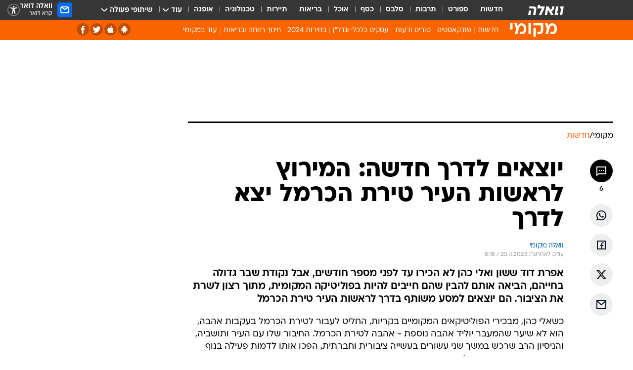

--- FILE ---
content_type: text/html; charset=utf-8
request_url: https://mekomi.walla.co.il/item/3568975
body_size: 136564
content:
<!doctype html><html lang="he"><head><meta charset="UTF-8"/><meta name="viewport" content="width=device-width,initial-scale=1,maximum-scale=1"/><meta http-equiv="X-UA-Compatible" content="ie=edge"/><meta property="og:site_name" content="וואלה"/><meta name="twitter:card" content="summary_large_image"/><link href="https://images.wcdn.co.il" rel="preconnect"/><link rel="preconnect" href="https://cdn.taboola.com"/><link rel="dns-prefetch" href="https://cdn.taboola.com"/> 
		<title data-react-helmet="true">יוצאים לדרך חדשה: המירוץ לראשות העיר טירת הכרמל - וואלה מקומי</title><meta property="og:type" content="article"/><meta property="og:title" content="יוצאים לדרך חדשה: המירוץ לראשות העיר טירת הכרמל יצא לדרך - וואלה מקומי"/><meta name="description" content="אפרת דוד ששון ואלי כהן לא הכירו עד לפני מספר חודשים, אבל נקודת שבר גדולה בחייהם, הביאה אותם להבין שהם חייבים להיות בפוליטיקה המקומית בטירת הכרמל"/><meta property="og:description" content="אפרת דוד ששון ואלי כהן לא הכירו עד לפני מספר חודשים, אבל נקודת שבר גדולה בחייהם, הביאה אותם להבין שהם חייבים להיות בפוליטיקה המקומית בטירת הכרמל"/><meta property="og:image" content="https://images.wcdn.co.il/f_auto,q_auto,w_1200,t_54/3/5/2/0/3520265-46.jpg"/><meta name="vr:image" content="https://images.wcdn.co.il/f_auto,q_auto,w_1200,t_54/3/5/2/0/3520265-46.jpg"/><meta property="vr:image" content="https://images.wcdn.co.il/f_auto,q_auto,w_1200,t_54/3/5/2/0/3520265-46.jpg"/><meta name="twitter:title" content="יוצאים לדרך חדשה: המירוץ לראשות העיר טירת הכרמל יצא לדרך - וואלה מקומי"/><meta name="twitter:description" content="אפרת דוד ששון ואלי כהן לא הכירו עד לפני מספר חודשים, אבל נקודת שבר גדולה בחייהם, הביאה אותם להבין שהם חייבים להיות בפוליטיקה המקומית בטירת הכרמל"/><meta name="twitter:image" content="https://images.wcdn.co.il/f_auto,q_auto,w_1200,t_54/3/5/2/0/3520265-46.jpg"/><meta property="og:published_time" content="2023-03-28 19:05"/><meta name="taboola-title" content="יוצאים לדרך חדשה: המירוץ לראשות העיר טירת הכרמל יצא לדרך"/><meta name="tb_img" content="https://images.wcdn.co.il/3/5/2/0/3520265-46"/><meta name="robots" content="index, follow, max-snippet:-1, max-image-preview:large, max-video-preview:-1"/>
		<link rel="canonical" href="https://mekomi.walla.co.il/item/3568975"/><link
						rel="shortcut icon"
						href=/public/favicons/favicon-mekomi.ico
						type="image/x-icon"
						sizes="192X192"
					/><meta name="vertical-name" content="מקומי" /><meta name="vertical-name-en" content="mekomi" /><meta name="item-title" content="יוצאים לדרך חדשה: המירוץ לראשות העיר טירת הכרמל יצא לדרך" /><script>window.addScriptPromise=(({src:t,async:e,name:r})=>{if(!(document.location.search.indexOf(`${r}=false`)>=0))return console.log(`[3rdparty] ${r}`),new Promise((n,c)=>{try{const a=document.createElement("script");a.setAttribute("src",t),a.setAttribute("data-script-name",r),e&&a.setAttribute("async",!0),a.onload=(()=>{n()}),a.onerror=(t=>{c(t)}),document.head.appendChild(a)}catch(t){c(t)}})});</script><meta property="og:url" content=http://mekomi.walla.co.il/item/3568975 /> <script async id="vad-hb-snippet" data-publisher="wallacoil">var _0x1a15 = [
				'vad_rollout',
				'cmd',
				'vad_timestamp',
				'async',
				'_vadHb',
				'text/javascript',
				'setAttribute',
				'//cdn.valuad.cloud/hb/',
				'top',
				'data-publisher',
				'disableInitialLoad',
				'getItem',
				'googletag',
				'pubads',
				'random',
				'now',
				'push',
				'refresh',
				'type',
				'document',
				'splice',
				'head',
			];
			(function (_0x13c736, _0x1a15d1) {
				var _0x14cdce = function (_0x5ee3c3) {
					while (--_0x5ee3c3) {
						_0x13c736['push'](_0x13c736['shift']());
					}
				};
				_0x14cdce(++_0x1a15d1);
			})(_0x1a15, 0xb7);
			var _0x14cd = function (_0x13c736, _0x1a15d1) {
				_0x13c736 = _0x13c736 - 0x0;
				var _0x14cdce = _0x1a15[_0x13c736];
				return _0x14cdce;
			};
			(function () {
				function _0x5a52f8() {
					var _0x3c4d66 = 'wallacoil';
					var _0x5169f8 = 'wallacoil';
					var _0x55553e = 'vad-hb-script';
					var _0x54e4f6 = Date[_0x14cd('0x8')]();
					var _0x1f2b7a = window[_0x14cd('0x1')]['document']['createElement']('script');
					_0x1f2b7a[_0x14cd('0xb')] = _0x14cd('0x14');
					_0x1f2b7a[_0x14cd('0x15')](_0x14cd('0x2'), _0x3c4d66);
					_0x1f2b7a['id'] = _0x55553e;
					_0x1f2b7a[_0x14cd('0x12')] = !![];
					var _0x2d40f0 = _0x54e4f6 - (_0x54e4f6 % (0x15180 * 0x3e8));
					var _0xd1e6c3 = parseInt(localStorage[_0x14cd('0x4')](_0x14cd('0x11')), 0xa) || _0x2d40f0;
					_0x1f2b7a['src'] =
						_0x14cd('0x0') + _0x5169f8 + '-prod.js' + '?timestamp=' + (_0x2d40f0 > _0xd1e6c3 ? _0x2d40f0 : _0xd1e6c3);
					window[_0x14cd('0x1')][_0x14cd('0xc')][_0x14cd('0xe')]['appendChild'](_0x1f2b7a);
				}
				function _0x45ed3b() {
					window[_0x14cd('0x5')] = window[_0x14cd('0x5')] || { cmd: [] };
					var _0x2787a5 = window[_0x14cd('0x5')];
					_0x2787a5[_0x14cd('0x10')] = _0x2787a5['cmd'] || [];
					if (_0x2787a5[_0x14cd('0x10')]['splice']) {
						_0x2787a5[_0x14cd('0x10')][_0x14cd('0xd')](0x0, 0x0, function () {
							_0x2787a5[_0x14cd('0x6')]()[_0x14cd('0x3')]();
						});
					} else {
						_0x2787a5[_0x14cd('0x10')][_0x14cd('0x9')](function () {
							_0x2787a5[_0x14cd('0x6')]()[_0x14cd('0x3')]();
						});
					}
				}
				function _0x1fd6a9() {
					window['googletag'] = window[_0x14cd('0x5')] || { cmd: [] };
					var _0x1f2f3b = window[_0x14cd('0x5')];
					_0x1f2f3b[_0x14cd('0x10')][_0x14cd('0x9')](function () {
						if (!window[_0x14cd('0x13')]) {
							_0x1f2f3b[_0x14cd('0x6')]()[_0x14cd('0xa')]();
						}
					});
				}
				var _0x170bb9 = parseFloat(localStorage[_0x14cd('0x4')](_0x14cd('0xf'))) || 0x1;
				if (Math[_0x14cd('0x7')]() <= _0x170bb9) {
					_0x45ed3b();
					_0x5a52f8();
					setTimeout(function () {
						_0x1fd6a9();
					}, 0xbb8);
				}
			})();</script><script async src="https://securepubads.g.doubleclick.net/tag/js/gpt.js"></script> <script>
    window.googletag = window.googletag || { cmd: [] };
    window.googletag.cmd.push(function () {
      window.googletag.pubads().enableLazyLoad({
        fetchMarginPercent: 150,
        renderMarginPercent: 100,
        mobileScaling: 1.0,
      });
      console.log('[GPT] Lazy loading is now enabled');
    });
  </script>  <script>
		function getCookie(name) {
			const cookies = document.cookie.split(';');
			for (let i = 0; i < cookies.length; i++) {
				const cookie = cookies[i].trim();
				if (cookie.startsWith(name + '=')) {
					return decodeURIComponent(cookie.substring(name.length + 1));
				}
			}
			return null;
		}
		const cookie = getCookie('webview-ppid')
		if(cookie){
			googletag.cmd.push(function () {
				googletag.pubads().setPublisherProvidedId(cookie);
			});
		}
        </script>  <script>
	(function () {
    	const isCookie = document.cookie.replace(/(?:(?:^|.*;\s*)userUniqueId\s*=\s*([^;]*).*$)|^.*$/, '$1');
        if (!isCookie) {
            const value = 'f652a5a2-332c-4759-a097-4454aa0193f1_' + Date.now();
            document.cookie = 'userUniqueId=' + value + '; path=/; domain=.walla.co.il;'
        }
	})();
	</script>  <script>
	var t = {"item_id":"3568975","vertical_id":430,"vertical_name":"mekomi","category_id":13108,"categoryName":"חדשות","item_type":"regular","exclusive":"not","providerid":753,"sub_categoryId":0,"ContentProvider":"וואלה מקומי","mobile":"0","vertical_eng_name":"mekomi","tohash":"","itemTypeId":100,"itemTitle":"יוצאים לדרך חדשה: המירוץ לראשות העיר טירת הכרמל יצא לדרך","itemPubliactionDate":"19:05 28/03/2023","itemCreatedDate":"19:31 28/03/2023","itemLastUpdate":"11:18 20/04/2023","itemTitleWordsCount":10,"itemSubTitleWordsCount":38,"itemPicCount":3,"itemTagsCount":2,"itemSectionsWordsCount":"912","countSectionText":4,"countSectionPlayer":0,"itemWordCountRange":"911.9999999999999-961.9999999999999","ContentProviderSecondary":"","itemAuthor":"","itemAuthorId":"","IsPlaybuzzOnPage":"no","IsRecipe":"false","IsPoll":"","IsSurvey":"no","IsTrivia":"no","tags":"עוד באותו נושא:, טירת הכרמל","IsLive":"no","IsPodcast":"no","editorID":"3568975","item":"3568975","createdByUsername":"hadar_coo","age":"0","gender":"0","login":"no","id":"","agegroup":"0","adb":"0","FatherSessionInSession":"","userUniqueId":"","page_type":"item","strip_step":"1"}
	googletag.cmd.push(function(){
		for (const [key, value] of Object.entries(t)) {
			googletag.pubads().setTargeting(key, value.toString());
			}
	})
 </script>  <script>var SSRTimer = setTimeout(() => {
				window.location.reload();
			}, 420000); // 7 minutes</script>   <script>window.WallaTargeting={"item_id":"3568975","vertical_id":430,"vertical_name":"מקומי","category_id":13108,"categoryName":"חדשות","item_type":"regular","exclusive":"not","providerid":753,"sub_categoryId":0,"ContentProvider":"וואלה מקומי","mobile":"0","vertical_eng_name":"mekomi","tohash":"","itemTypeId":100,"itemTitle":"יוצאים לדרך חדשה: המירוץ לראשות העיר טירת הכרמל יצא לדרך","itemPubliactionDate":"19:05 28/03/2023","itemCreatedDate":"19:31 28/03/2023","itemLastUpdate":"11:18 20/04/2023","itemTitleWordsCount":10,"itemSubTitleWordsCount":38,"itemPicCount":3,"itemTagsCount":2,"itemSectionsWordsCount":"912","countSectionText":4,"countSectionPlayer":0,"itemWordCountRange":"911.9999999999999-961.9999999999999","ContentProviderSecondary":"","itemAuthor":"","itemAuthorId":"","IsPlaybuzzOnPage":"no","IsRecipe":"false","IsPoll":"","IsSurvey":"no","IsTrivia":"no","tags":"עוד באותו נושא:, טירת הכרמל","IsLive":"no","IsPodcast":"no","editorID":"3568975","item":"3568975","createdByUsername":"hadar_coo"}</script>  <script async>(function () {
				var loaderUrl, scriptType;
				window._taboolaOS = (function () {
					var userAgent = navigator.userAgent || navigator.vendor || window.opera;
					var url = document.URL || document.location.href || window.location.href;
					var isSportApp = url.indexOf('app=sport') > -1;
					var isWallaApp = url.indexOf('app=walla') > -1;
					var androidPubName = 'wallail-wallaandroidapp';
					var iosPubName = 'wallail-wallaiosapp';
					var webPubName = 'wallail-walla';
					if (url.indexOf('sheee') > -1) {
						androidPubName = 'wallail-sheeeandroidapp';
						iosPubName = 'wallail-sheeeiosapp';
						webPubName = 'wallail-sheee';
					} else if (url.indexOf('judaism') > -1) {
						androidPubName = 'wallail-judaismandroidapp';
						iosPubName = 'wallail-judaismiosapp';
						webPubName = 'wallail-judaism';
					} else if (isSportApp) {
						androidPubName = 'wallail-wallasportapp';
						iosPubName = 'wallail-wallasportapp';
						webPubName = 'wallail-wallasportapp';
					} else if (isWallaApp) {
						androidPubName = 'wallail-wallanewsapp';
						iosPubName = 'wallail-wallanewsapp';
						webPubName = 'wallail-wallanewsapp';
					} else {
						androidPubName = 'wallail-wallaandroidapp';
						iosPubName = 'wallail-wallaiosapp';
						webPubName = 'wallail-walla';
					}
					var isWebView = /chromeless=true/i.test(url);
					if (isWebView && /android/i.test(userAgent) && !isSportApp) {
						window.taboolaMobilePubName = androidPubName;
						scriptType = 'tb-mobile-loader-script';
						loaderUrl = 'https://cdn.taboola.com/libtrc/' + androidPubName + '/mobile-loader.js';
						return 'Android';
					} else if (isWebView && /iPhone|iPad|iPod/i.test(userAgent) && !isSportApp) {
						window.taboolaMobilePubName = iosPubName;
						scriptType = 'tb-mobile-loader-script';
						loaderUrl = 'https://cdn.taboola.com/libtrc/' + iosPubName + '/mobile-loader.js';
						return 'iOS';
					}
					scriptType = 'tb_loader_script';
					loaderUrl = 'https://cdn.taboola.com/libtrc/' + webPubName + '/loader.js';
					return 'Web';
				})();
				!(function (e, f, u, i) {
					if (!document.getElementById(i)) {
						e.async = true;
						e.src = u;
						e.id = i;
						f.parentNode.insertBefore(e, f);
					}
				})(document.createElement('script'), document.getElementsByTagName('script')[0], loaderUrl, scriptType);
			})();</script>    <script async>if (window.location.href.includes('//www.walla.co.il') || window.location.href.includes('//walla.co.il')) {
				const head = document.getElementsByTagName('head')[0];
				const webPushScript = document.createElement('script');
				webPushScript.async = true;
				webPushScript.src = 'https://cdn.taboola.com/webpush/publishers/1519763/taboola-push-sdk.js';
				head.appendChild(webPushScript);
			}</script>   <script>
	const wasPageReloaded = (function() {
		try {
			// https://stackoverflow.com/questions/5004978/check-if-page-gets-reloaded-or-refreshed-in-javascript/53307588#53307588
			return (
				(window.performance && window.performance.navigation && window.performance.navigation.type === 1) ||
				window.performance && window.performance.getEntriesByType && 
				window.performance.getEntriesByType('navigation')
				.map(function(nav) {return nav.type})
				.indexOf('reload') >= 0
				);
			} catch (e) {
				return false;
			}
		})();
		
		try {
			var isAAB = ('; ' + document.cookie).split('; sdfgh45678=').pop().split(';').shift() || '0';
			var pageNumberInSession = ('; ' + document.cookie).split('; _wpnis=').pop().split(';').shift() || '1';
			var fatherSessionInSession = ('; ' + document.cookie).split('; _wfsis=').pop().split(';').shift() || document.referrer || document.location.origin || '';
			window.dataLayer = [Object.assign({"verticalId":430,"verticalName":"מקומי","categoryId":13108,"sub_category_Id":"","itemId":"3568975","itemTypeId":100,"createdByUsername":"hadar_coo","itemTitle":"יוצאים לדרך חדשה: המירוץ לראשות העיר טירת הכרמל יצא לדרך","itemPubliactionDate":"19:05 28/03/2023","itemCreatedDate":"19:31 28/03/2023","itemLastUpdate":"11:18 20/04/2023","itemTitleWordsCount":10,"itemSubTitleWordsCount":38,"itemPicCount":3,"itemTagsCount":2,"ContentProvider":"וואלה מקומי","contentProvider":"וואלה מקומי","ContentProviderId":753,"ContentProviderSecondary":"","itemAuthor":"","itemAuthorId":"","tags":"עוד באותו נושא:, טירת הכרמל","item_type":"regular","IsPlaybuzzOnPage":"no","IsRecipe":"false","IsPoll":"","IsSurvey":"no","IsTrivia":"no","itemSectionsWordsCount":"912","itemWordCountRange":"911.9999999999999-961.9999999999999","exclusive":"not","videoGenre":"","videoMovieName":"","categoryName":"חדשות","subCategoryName":"","AgeLimit":"false","mobile":"0","adb":"0","FatherSessionInSession":"","vertical_eng_name":"mekomi","IsLive":"no","IsPodcast":"no","IsTaboolaOnPage":"0","item":"3568975","editorId":"","editor":"","tohash":"",adb: isAAB, Pagenumberinsession:pageNumberInSession, FatherSessionInSession:fatherSessionInSession }, {wasPageReloaded: wasPageReloaded})];
		} catch (e) {
			console.error(e);
		}
		
		/* used in monitor */
		window.wallaGlobalEventData = {
			wasPageReloaded,
			title: document.title,
		};
		window.wallaEnv = {"DAL_URL":"https://dal.walla.co.il/","BUILD_TIME":"2026-01-27 14:02:23","WALLA_ENV":"prod","WALLA_MODE":"deploy"}
	</script>   <script async>(function (w, d, s, l, i) {
				w[l] = w[l] || [];
				w[l].push({ 'gtm.start': new Date().getTime(), event: 'gtm.js' });
				var f = d.getElementsByTagName(s)[0],
					j = d.createElement(s),
					dl = l != 'dataLayer' ? '&l=' + l : '';
				j.async = true;
				j.src = 'https://www.googletagmanager.com/gtm.js?id=' + i + dl;
				f.parentNode.insertBefore(j, f);
			})(window, document, 'script', 'dataLayer', 'GTM-T728TH');</script>  <script async>(function (w, d, s, l, i) {
				w[l] = w[l] || [];
				w[l].push({ 'gtm.start': new Date().getTime(), event: 'gtm.js' });
				var f = d.getElementsByTagName(s)[0],
					j = d.createElement(s),
					dl = l != 'dataLayer' ? '&l=' + l : '';
				j.async = true;
				j.src = 'https://www.googletagmanager.com/gtm.js?id=' + i + dl;
				f.parentNode.insertBefore(j, f);
			})(window, document, 'script', 'dataLayer', 'GTM-WGMK7ZS');</script>  <script>console.log('loading read aloud');
			window.ga =
				window.ga ||
				function () {
					(ga.q = ga.q || []).push(arguments);
				};
			ga.l = +new Date();
			const _scripts = [{ url: 'https://www.google-analytics.com/analytics.js', name: 'google_analytics' }];
			_scripts.forEach(function (_s) {
				addScriptPromise({ src: _s?.url, async: true, name: _s.name });
			});
			// }</script><script defer="defer" src="https://tags.dxmdp.com/tags/bc8a7a32-7d98-4226-8af9-d2a43a8621cc/dmp-provider.js"></script>  <script>(function () {
				/** CONFIGURATION START **/
				var _sf_async_config = (window._sf_async_config = window._sf_async_config || {});
				_sf_async_config.uid = 20047;
				_sf_async_config.domain = 'walla.co.il'; //CHANGE THIS TO THE ROOT DOMAIN
				_sf_async_config.flickerControl = false;
				_sf_async_config.useCanonical = true;
				_sf_async_config.useCanonicalDomain = true;
				_sf_async_config.sections =
					window.WallaTargeting && window.WallaTargeting.vertical_name ? window.WallaTargeting.vertical_name : '';
				_sf_async_config.authors =
					window.WallaTargeting && window.WallaTargeting.itemAuthor ? window.WallaTargeting.itemAuthor : '';
				/** CONFIGURATION END **/
				function loadChartbeat() {
					var e = document.createElement('script');
					var n = document.getElementsByTagName('script')[0];
					e.type = 'text/javascript';
					e.async = true;
					e.src = '//static.chartbeat.com/js/chartbeat.js';
					n.parentNode.insertBefore(e, n);
				}
				loadChartbeat();
			})();</script><script async src="//static.chartbeat.com/js/chartbeat_mab.js"></script>  </head><body class="without-horizontal-nav">  <script>var isMobile =
				/iPhone|iPad|iPod|midp|rv:1.2.3.4|ucweb|windows ce|windows mobile|BlackBerry|IEMobile|Opera Mini|Android/i.test(
					navigator.userAgent
				);
			if (isMobile) {
				var newDiv = document.createElement('div');
				newDiv.className = 'no-mobile-app';
				newDiv.style.display = 'none';
				document.body.appendChild(newDiv);
			}</script>   <div id="vadInterstitialSplash"><script>var isMobile =
					/iPhone|iPad|iPod|midp|rv:1.2.3.4|ucweb|windows ce|windows mobile|BlackBerry|IEMobile|Opera Mini|Android/i.test(
						navigator.userAgent
					);
				if (isMobile) {
					console.log('interstitial from HTML!!!');
					var googletag = googletag || {};
					googletag.cmd = googletag.cmd || [];

					var showInterstitial = true;
					function getInterstitialData() {
						var retval = localStorage.getItem('interstitialData');
						return retval ? JSON.parse(retval) : [Date.now(), 0, false];
					}
					var interstitialData = getInterstitialData();
					var timestamp = interstitialData[0];
					var attempts = interstitialData[1];
					var served = interstitialData[2];
					var hourPassed = timestamp && timestamp + 660 * 1000 < Date.now(); // 11 minutes
					if (hourPassed) {
						attempts = 0;
						showInterstitial = false;
						timestamp = Date.now();
						localStorage.removeItem('interstitialData');
						console.log('google interstitial, an hour passed');
					} else if (attempts < 2 && !served) {
						console.log(
							'google interstitial, attempts: ',
							attempts,
							'interstitial:',
							timestamp ? new Date(timestamp) : 'N/A'
						);
						showInterstitial = false;
					} else {
						console.log(
							'publisher interstitial, attempts: ',
							attempts,
							'timestamp:',
							timestamp ? new Date(timestamp) : 'N/A'
						);
					}
					var urlInterstitial = window.location.pathname;
					var ref = document.referrer || document.location.hostname;
					var isDiv = document.querySelector('.no-mobile-app');
					console.log('is div no-mobile-app ==== ', !!isDiv);
					if (!!isDiv && showInterstitial) {
						googletag.cmd.push(function () {
							// TODO: replace adunit - construct non Google interstitial adunit name
							// var adunit = "/".concat(r.Z.get().ads.networkId, "/").concat(r.Z.get().ads.adUnitPrefix, "interstitial_vad_phone");
							// url === '/' is homepage
							var adunit =
								urlInterstitial === '/'
									? '/43010785/wallanews/main/MW_Interstitial_Phone'
									: '/43010785/wallanews/innerpages/MW_Interstitial_Phone';
							var e,
								n = googletag.defineSlot(adunit, [1, 1], 'vadInterstitialSplash').addService(googletag.pubads());
							n.setTargeting(
								'exclusive',
								(null === (e = window.WallaTargeting) || void 0 === e ? void 0 : e.exclusive) || 'not'
							);
							googletag.enableServices();
							googletag.display('vadInterstitialSplash');
							console.log('publisher interstitial', adunit.split('/').pop());
						});
					} else {
						localStorage.setItem('interstitialData', JSON.stringify([timestamp, attempts + 1, served]));
						// TODO: replace adunit - construct Google interstitial adunit name
						// var adunit = "/".concat(r.Z.get().ads.networkId, "/").concat(r.Z.get().ads.adUnitPrefix, "interstitial_phone");
						// url === '/' is homepage
						var adunit =
							urlInterstitial === '/'
								? '/43010785/wallanews/main/interstitial_phone'
								: '/43010785/wallanews/innerpages/interstitial_phone';
						console.log('google interstitial', adunit);
						// GPT ad slots
						googletag.cmd.push(function () {
							// TODO: code taken from your current interstitial implementation, change as needed.
							var e,
								n = googletag.defineOutOfPageSlot(adunit, googletag.enums.OutOfPageFormat.INTERSTITIAL);
							n &&
								(n.addService(googletag.pubads()),
								n.setTargeting(
									'exclusive',
									(null === (e = window.WallaTargeting) || void 0 === e ? void 0 : e.exclusive) || 'not'
								)),
								googletag.enableServices(),
								googletag.display(n);
						});
					}

					googletag.cmd.push(function () {
						googletag.pubads().addEventListener('slotRenderEnded', function (event) {
							var slotName = event.slot.getSlotElementId();
							if (!event.isEmpty && slotName.indexOf('interstitial_phone') > -1) {
								var interstitialData = getInterstitialData();
								localStorage.setItem(
									'interstitialData',
									JSON.stringify([interstitialData[0], interstitialData[1], true])
								);
								console.log('google interstitial served');
							}
						});
					});
				}</script></div><script>/*
			Want to customize your button? visit our documentation page:
			https://enterprise.nagich.co.il/custom-button.taf
			*/
			window.interdeal = {
				sitekey: '5160cb3b771e72b657e6579c599b82a2',
				Position: 'left',
				domains: {
					js: 'https://js.nagich.co.il/',
					acc: 'https://access.nagich.co.il/',
				},
				stopNotifFocus: true,
				Menulang: 'HE',
				btnStyle: {
					vPosition: ['80%', '20%'],
					scale: ['0.5', '0.5'],
					color: {
						main: '#1c4bb6',
						second: '#ffffff',
					},
					icon: {
						outline: true,
						type: 1,
						shape: 'circle',
					},
				},
			};
			(function (doc, head, body) {
				var coreCall = doc.createElement('script');
				coreCall.src = interdeal.domains.js + 'core/4.6.12/accessibility.js';
				coreCall.defer = true;
				coreCall.integrity =
					'sha512-tbmzeMlPGqU0SEFXwKxqHdaa9SnF4EjTai5LCahOcN9KSTIo9LRscxtii6TZ0MSooxl73IZg2cj6klk8wBm0hg==';
				coreCall.crossOrigin = 'anonymous';
				coreCall.setAttribute('data-cfasync', true);
				body ? body.appendChild(coreCall) : head.appendChild(coreCall);
			})(document, document.head, document.body);</script>  <div id="modal-root"></div><div id="pop-up-seniors"></div><div id="root"><style data-emotion="css jqbv74 lwohc9 18l7q8n 1b0i2bu 1p27pre 1njwyst ltupjm 1ppv781 9jty6z hi2koi jmywp2 gt9fym 1unvu1o 1s9m7en 1t8246r 1a9ifeg 1f2wv5l ycb6ds">@media (max-width: 969px){body{padding-top:94px;}body.mobile-app,body.no-main-header,body.vod,body.sheee{padding-top:0;}body.zahav{padding-top:48px;}body.without-horizontal-nav:not(.mobile-app){padding-top:54px;}body.with-top-mobile-app-header.with-top-mobile-app-header{padding-top:70px;padding-bottom:30px;}body.new-hp{padding-top:43px;}}@media (max-width: 969px){.font-size-container{display:block;}.font-slider-container{display:block;}.walla-logo-mobile-container{display:-webkit-box;display:-webkit-flex;display:-ms-flexbox;display:flex;-webkit-align-items:center;-webkit-box-align:center;-ms-flex-align:center;align-items:center;-webkit-box-pack:center;-ms-flex-pack:center;-webkit-justify-content:center;justify-content:center;width:100%;}.font-slider{width:100%;height:116px;-webkit-flex-shrink:0;-ms-flex-negative:0;-webkit-flex-shrink:0;-ms-flex-negative:0;flex-shrink:0;border-top:1px solid #000;border-bottom:1px solid #000;background:#FFF;display:-webkit-box;display:-webkit-flex;display:-ms-flexbox;display:flex;-webkit-box-pack:center;-ms-flex-pack:center;-webkit-justify-content:center;justify-content:center;-webkit-align-items:center;-webkit-box-align:center;-ms-flex-align:center;align-items:center;position:fixed;top:53px;left:0;right:0;z-index:10000;opacity:0;visibility:hidden;-webkit-transition:opacity 0.3s ease-in-out,visibility 0.3s ease-in-out;transition:opacity 0.3s ease-in-out,visibility 0.3s ease-in-out;}.font-slider.visible{opacity:1;visibility:visible;}}@-webkit-keyframes animation-lwohc9{0%{top:-54px;}100%{top:0;}}@keyframes animation-lwohc9{0%{top:-54px;}100%{top:0;}}@-webkit-keyframes animation-18l7q8n{0%{-webkit-transform:translateY(2px);-moz-transform:translateY(2px);-ms-transform:translateY(2px);transform:translateY(2px);}20%{-webkit-transform:translateY(-2px);-moz-transform:translateY(-2px);-ms-transform:translateY(-2px);transform:translateY(-2px);}90%{-webkit-transform:translateY(3px);-moz-transform:translateY(3px);-ms-transform:translateY(3px);transform:translateY(3px);}100%{-webkit-transform:translateY(2px);-moz-transform:translateY(2px);-ms-transform:translateY(2px);transform:translateY(2px);}}@keyframes animation-18l7q8n{0%{-webkit-transform:translateY(2px);-moz-transform:translateY(2px);-ms-transform:translateY(2px);transform:translateY(2px);}20%{-webkit-transform:translateY(-2px);-moz-transform:translateY(-2px);-ms-transform:translateY(-2px);transform:translateY(-2px);}90%{-webkit-transform:translateY(3px);-moz-transform:translateY(3px);-ms-transform:translateY(3px);transform:translateY(3px);}100%{-webkit-transform:translateY(2px);-moz-transform:translateY(2px);-ms-transform:translateY(2px);transform:translateY(2px);}}body.adBackground .walla-core-container{padding-right:10px;padding-left:10px;}body.adBackground .adBox.adBackround{margin-top:0!important;margin-bottom:25px!important;}.top-phone-item-placeholder{background-color:#F5F5F5;position:absolute;top:0;right:50%;-webkit-transform:translateX(50%);-moz-transform:translateX(50%);-ms-transform:translateX(50%);transform:translateX(50%);overflow:hidden;}.top-phone-item-placeholder-wallasport{background-color:#F5F5F5;width:375px;height:50px;position:absolute;top:0;right:50%;-webkit-transform:translateX(50%);-moz-transform:translateX(50%);-ms-transform:translateX(50%);transform:translateX(50%);overflow:hidden;}.item-ad-in-content-placeholder{background-color:#F5F5F5;width:336px;height:280px;position:relative;right:50%;-webkit-transform:translateX(50%);-moz-transform:translateX(50%);-ms-transform:translateX(50%);transform:translateX(50%);overflow:hidden!important;}.slot-prestitial-desktop{background-color:var(--white, #ffffff);width:100%;position:fixed;z-index:99999999999;top:0;right:0;left:0;bottom:0;display:none;overflow:visible!important;}.slot-hidden{display:none;}@-webkit-keyframes animation-1p27pre{0%{top:-54px;}100%{top:0;}}@keyframes animation-1p27pre{0%{top:-54px;}100%{top:0;}}@-webkit-keyframes animation-1njwyst{0%{opacity:0;}100%{opacity:.5;}}@keyframes animation-1njwyst{0%{opacity:0;}100%{opacity:.5;}}@-webkit-keyframes animation-ltupjm{0%{bottom:-100%;}100%{bottom:0;}}@keyframes animation-ltupjm{0%{bottom:-100%;}100%{bottom:0;}}@-webkit-keyframes animation-1ppv781{0%{-webkit-transform:rotate(0deg);-webkit-transform:rotate(0deg);-moz-transform:rotate(0deg);-ms-transform:rotate(0deg);transform:rotate(0deg);}100%{-webkit-transform:rotate(360deg);-webkit-transform:rotate(360deg);-moz-transform:rotate(360deg);-ms-transform:rotate(360deg);transform:rotate(360deg);}}@keyframes animation-1ppv781{0%{-webkit-transform:rotate(0deg);-webkit-transform:rotate(0deg);-moz-transform:rotate(0deg);-ms-transform:rotate(0deg);transform:rotate(0deg);}100%{-webkit-transform:rotate(360deg);-webkit-transform:rotate(360deg);-moz-transform:rotate(360deg);-ms-transform:rotate(360deg);transform:rotate(360deg);}}html{line-height:1.15;-webkit-text-size-adjust:100%;}body{margin:0;}body.h-100{height:100%;overflow:hidden;}body.h-100 #root{height:100%;}body.h-100 #root .vertical-4{height:100%;}h1{font-size:2em;margin:0.67em 0;}hr{box-sizing:content-box;height:0;overflow:visible;}pre{font-family:monospace,monospace;font-size:1em;}a{background-color:transparent;}abbr[title]{border-bottom:0;-webkit-text-decoration:underline;text-decoration:underline;-webkit-text-decoration:underline dotted;text-decoration:underline dotted;}b,strong{font-weight:bolder;}code,kbd,samp{font-family:monospace,monospace;font-size:1em;}small{font-size:80%;}sub,sup{font-size:75%;line-height:0;position:relative;vertical-align:baseline;}sub{bottom:-0.25em;}sup{top:-0.5em;}img{border-style:none;}button,input,optgroup,select,textarea{font-family:inherit;font-size:100%;line-height:1.15;margin:0;}button,input{overflow:visible;}button,select{text-transform:none;}button,[type='button'],[type='reset'],[type='submit']{-webkit-appearance:button;}button::-moz-focus-inner,[type='button']::-moz-focus-inner,[type='reset']::-moz-focus-inner,[type='submit']::-moz-focus-inner{border-style:none;padding:0;}button:-moz-focusring,[type='button']:-moz-focusring,[type='reset']:-moz-focusring,[type='submit']:-moz-focusring{outline:1px dotted ButtonText;}fieldset{padding:0.35em 0.75em 0.625em;}legend{box-sizing:border-box;color:inherit;display:table;max-width:100%;padding:0;white-space:normal;}progress{vertical-align:baseline;}textarea{overflow:auto;}[type='checkbox'],[type='radio']{box-sizing:border-box;padding:0;}[type='number']::-webkit-inner-spin-button,[type='number']::-webkit-outer-spin-button{height:auto;}[type='search']{-webkit-appearance:textfield;outline-offset:-2px;}[type='search']::-webkit-search-decoration{-webkit-appearance:none;}::-webkit-file-upload-button{-webkit-appearance:button;font:inherit;}details{display:block;}summary{display:-webkit-box;display:-webkit-list-item;display:-ms-list-itembox;display:list-item;}template{display:none;}[hidden]{display:none;}html,button,input,select,textarea{font-family:arial,helvetica,sans-serif;}button:disabled{cursor:default;}*,*:before,*:after{box-sizing:border-box;}a{-webkit-text-decoration:none;text-decoration:none;color:inherit;cursor:pointer;}img{display:block;}button,input[type='submit']{background-color:transparent;border-width:0;padding:0;cursor:pointer;}input{border-width:0;}input::-moz-focus-inner{border:0;padding:0;margin:0;}ul,ol,dd{margin:0;padding:0;list-style:none;}h1,h2,h3,h4,h5,h6{margin:0;font-size:inherit;font-weight:inherit;}p{margin:0;}cite{font-style:normal;}fieldset{border-width:0;padding:0;margin:0;}iframe{border-style:none;border-width:0;}form{margin:0;padding:0;}table{border:0;border-spacing:0px;border-collapse:collapse;}table td{padding:0px;}input[type='number']::-webkit-inner-spin-button,input[type='number']::-webkit-outer-spin-button{-ms-appearance:none;-moz-appearance:none;-webkit-appearance:none;-webkit-appearance:none;-moz-appearance:none;-ms-appearance:none;appearance:none;margin:0;}figure{margin:0;}@font-face{font-family:'ploni-ultra-light';font-display:block;src:url('/public/font/ploni/ploni-walla-ultralight-aaa.woff') format('woff'),url('/public/font/ploni/ploni-walla-ultralight-aaa.woff2') format('woff2'),url('/public/font/ploni/ploni-walla-ultralight-aaa.otf') format('opentype');font-weight:200;}@font-face{font-family:'ploni-light';font-display:block;src:url('/public/font/ploni/ploni-walla-light-aaa.woff') format('woff'),url('/public/font/ploni/ploni-walla-light-aaa.woff2') format('woff2'),url('/public/font/ploni/ploni-walla-light-aaa.otf') format('opentype');font-weight:300;}@font-face{font-family:'ploni-regular';font-display:block;src:url('/public/font/ploni/ploni-walla-regular-aaa.woff') format('woff'),url('/public/font/ploni/ploni-walla-regular-aaa.woff2') format('woff2'),url('/public/font/ploni/ploni-walla-regular-aaa.otf') format('opentype');font-weight:400;}@font-face{font-family:'ploni-medium';font-display:block;src:url('/public/font/ploni/ploni-walla-medium-aaa.woff') format('woff'),url('/public/font/ploni/ploni-walla-medium-aaa.woff2') format('woff2'),url('/public/font/ploni/ploni-walla-medium-aaa.otf') format('opentype');font-weight:500;}@font-face{font-family:'ploni-demi-bold';font-display:block;src:url('/public/font/ploni/ploni-walla-demibold-aaa.woff') format('woff'),url('/public/font/ploni/ploni-walla-demibold-aaa.woff2') format('woff2'),url('/public/font/ploni/ploni-walla-demibold-aaa.otf') format('opentype');font-weight:600;}@font-face{font-family:'ploni-bold';font-display:block;src:url('/public/font/ploni/ploni-walla-bold-aaa.woff') format('woff'),url('/public/font/ploni/ploni-walla-bold-aaa.woff2') format('woff2'),url('/public/font/ploni/ploni-walla-bold-aaa.otf') format('opentype');font-weight:700;}@font-face{font-family:'ploni-ultra-bold';font-display:block;src:url('/public/font/ploni/ploni-walla-ultrabold-aaa.woff') format('woff'),url('/public/font/ploni/ploni-walla-ultrabold-aaa.woff2') format('woff2'),url('/public/font/ploni/ploni-walla-ultrabold-aaa.otf') format('opentype');font-weight:800;}@font-face{font-family:'ploni-black';font-display:block;src:url('/public/font/ploni/ploni-walla-black-aaa.woff') format('woff'),url('/public/font/ploni/ploni-walla-black-aaa.woff2') format('woff2'),url('/public/font/ploni/ploni-walla-black-aaa.otf') format('opentype');font-weight:900;}@font-face{font-family:'almoni-ultra-light';font-display:block;src:url('/public/font/almoni/almoni-neue-aaa-200.woff') format('woff'),url('/public/font/almoni/almoni-neue-aaa-200.ttf') format('truetype');font-weight:200;}@font-face{font-family:'c-light';font-display:block;src:url('/public/font/almoni/almoni-neue-aaa-300.woff') format('woff'),url('/public/font/almoni/almoni-neue-aaa-300.ttf') format('truetype');font-weight:300;}@font-face{font-family:'almoni-regular';font-display:block;src:url('/public/font/almoni/almoni-neue-aaa-400.woff') format('woff'),url('/public/font/almoni/almoni-neue-aaa-400.ttf') format('truetype');font-weight:400;}@font-face{font-family:'almoni-medium';font-display:block;src:url('/public/font/almoni/almoni-neue-aaa-500.woff') format('woff'),url('/public/font/almoni/almoni-neue-aaa-500.ttf') format('truetype');font-weight:500;}@font-face{font-family:'almoni-demi-bold';font-display:block;src:url('/public/font/almoni/almoni-neue-aaa-600.woff') format('woff'),url('/public/font/almoni/almoni-neue-aaa-600.ttf') format('truetype');font-weight:600;}@font-face{font-family:'almoni-bold';font-display:block;src:url('/public/font/almoni/almoni-neue-aaa-700.woff') format('woff'),url('/public/font/almoni/almoni-neue-aaa-700.ttf') format('truetype');font-weight:700;}@font-face{font-family:'almoni-ultra-bold';font-display:block;src:url('/public/font/almoni/almoni-neue-aaa-800.woff') format('woff'),url('/public/font/almoni/almoni-neue-aaa-800.ttf') format('truetype');font-weight:800;}@font-face{font-family:'almoni-black';font-display:block;src:url('/public/font/almoni/almoni-neue-aaa-900.woff') format('woff'),url('/public/font/almoni/almoni-neue-aaa-900.ttf') format('truetype');font-weight:900;}@font-face{font-family:'almoni-ultra-black';font-display:block;src:url('/public/font/almoni/almoni-neue-aaa-900b.woff') format('woff'),url('/public/font/almoni/almoni-neue-aaa-900b.ttf') format('truetype');font-weight:900;}@font-face{font-family:'spoiler-regular';font-display:block;src:url('/public/font/spoiler/fbspoileren-regular-webfont.woff') format('woff'),url('/public/font/spoiler/fbspoileren-regular-webfont.ttf') format('truetype');}@font-face{font-family:'OpenSans-Regular';src:url('/public/font/OpenSans/OpenSans-Regular.eot');src:url('/public/font/OpenSans/OpenSans-Regular.eot?#iefix') format('embedded-opentype'),url('/public/font/OpenSans/OpenSans-Regular.woff') format('woff');font-weight:normal;font-style:normal;font-display:block;}@font-face{font-family:'OpenSans-Italic';src:url('/public/font/OpenSans/OpenSans-Italic.eot');src:url('/public/font/OpenSans/OpenSans-Italic.eot?#iefix') format('embedded-opentype'),url('/public/font/OpenSans/OpenSans-Italic.woff') format('woff');font-weight:normal;font-style:italic;font-display:block;}@font-face{font-family:'OpenSans-Bold';src:url('/public/font/OpenSans/OpenSans-Bold.eot');src:url('/public/font/OpenSans/OpenSans-Bold.eot?#iefix') format('embedded-opentype'),url('/public/font/OpenSans/OpenSans-Bold.woff') format('woff');font-weight:bold;font-style:normal;font-display:block;}@font-face{font-family:'OpenSans-BoldItalic';src:url('/public/font/OpenSans/OpenSans-BoldItalic.eot');src:url('/public/font/OpenSans/OpenSans-BoldItalic.eot?#iefix') format('embedded-opentype'),url('/public/font/OpenSans/OpenSans-BoldItalic.woff') format('woff');font-weight:bold;font-style:italic;font-display:block;}@font-face{font-family:'OpenSans-ExtraBold';src:url('/public/font/OpenSans/OpenSans-ExtraBold.eot');src:url('/public/font/OpenSans/OpenSans-ExtraBold.eot?#iefix') format('embedded-opentype'),url('/public/font/OpenSans/OpenSans-ExtraBold.woff') format('woff');font-weight:bold;font-style:normal;font-display:block;}@font-face{font-family:'OpenSans-ExtraBoldItalic';src:url('/public/font/OpenSans/OpenSans-ExtraBoldItalic.eot');src:url('/public/font/OpenSans/OpenSans-ExtraBoldItalic.eot?#iefix') format('embedded-opentype'),url('/public/font/OpenSans/OpenSans-ExtraBoldItalic.woff') format('woff');font-weight:bold;font-style:italic;font-display:block;}@font-face{font-family:'OpenSans-Light';src:url('/public/font/OpenSans/OpenSans-Light.eot');src:url('/public/font/OpenSans/OpenSans-Light.eot?#iefix') format('embedded-opentype'),url('/public/font/OpenSans/OpenSans-Light.woff') format('woff');font-weight:300;font-style:normal;font-display:block;}@font-face{font-family:'OpenSans-Medium';src:url('/public/font/OpenSans/OpenSans-Medium.eot');src:url('/public/font/OpenSans/OpenSans-Medium.eot?#iefix') format('embedded-opentype'),url('/public/font/OpenSans/OpenSans-Medium.woff') format('woff');font-weight:500;font-style:normal;font-display:block;}@font-face{font-family:'NotoSansHebrew-Regular';src:url('/public/font/NotoSansHebrew/NotoSansHebrew-Regular.eot');src:url('/public/font/NotoSansHebrew/NotoSansHebrew-Regular.eot?#iefix') format('embedded-opentype'),url('/public/font/NotoSansHebrew/NotoSansHebrew-Regular.woff') format('woff');font-weight:normal;font-style:normal;font-display:block;}@font-face{font-family:'NotoSansHebrew-Bold';src:url('/public/font/NotoSansHebrew/NotoSansHebrew-Bold.eot');src:url('/public/font/NotoSansHebrew/NotoSansHebrew-Bold.eot?#iefix') format('embedded-opentype'),url('/public/font/NotoSansHebrew/NotoSansHebrew-Bold.woff') format('woff');font-weight:bold;font-style:normal;font-display:block;}@font-face{font-family:'walla-fun';src:url('/public/font/fun/games.woff') format('woff'),url('/public/font/fun/games.ttf') format('truetype');font-weight:normal;font-style:normal;}[class^='walla-fun-']:before,[class*=' walla-fun-']:before{font-family:'walla-fun';speak:none;line-height:1;-webkit-font-smoothing:antialiased;-moz-osx-font-smoothing:grayscale;width:100%;height:100%;display:-webkit-box;display:-webkit-flex;display:-ms-flexbox;display:flex;-webkit-align-items:center;-webkit-box-align:center;-ms-flex-align:center;align-items:center;-webkit-box-pack:center;-ms-flex-pack:center;-webkit-justify-content:center;justify-content:center;font-size:20px;}.walla-fun-expand:before{content:'\41';}.walla-fun-cards:before{content:'\42';}.walla-fun-brain:before{content:'\43';}.walla-fun-fashion:before{content:'\44';}.walla-fun-action:before{content:'\45';}.walla-fun-time:before{content:'\46';}.walla-fun-star:before{content:'\47';}.walla-fun-sport:before{content:'\48';}.walla-fun-racing:before{content:'\49';}.walla-fun-personal:before{content:'\4a';}.walla-fun-motor:before{content:'\4b';}.walla-fun-crazy:before{content:'\4c';}.walla-fun-cooking:before{content:'\4d';}.walla-fun-bubbles:before{content:'\4e';}.walla-fun-arrow-left:before{content:'\4f';}.walla-fun-arrow-right:before{content:'\50';}.walla-fun-arcade:before{content:'\51';}.walla-fun-spongebob:before{content:'\52';}.walla-fun-animals:before{content:'\53';}.walla-fun-cactus:before{content:'\54';}.walla-fun-paint:before{content:'\55';}.walla-fun-mahjong:before{content:'\56';}.walla-fun-mario:before{content:'\57';}@font-face{font-family:'walla-weather';src:url('/public/font/weather/wallaweather.woff') format('woff'),url('/public/font/weather/wallaweather.ttf') format('truetype');font-weight:normal;font-style:normal;}[class^='walla-weather-']:before,[class*=' walla-weather-']:before{font-family:'walla-weather';speak:none;line-height:1;-webkit-font-smoothing:antialiased;-moz-osx-font-smoothing:grayscale;width:100%;height:100%;display:-webkit-box;display:-webkit-flex;display:-ms-flexbox;display:flex;-webkit-align-items:center;-webkit-box-align:center;-ms-flex-align:center;align-items:center;-webkit-box-pack:center;-ms-flex-pack:center;-webkit-justify-content:center;justify-content:center;font-size:20px;}.walla-weather-air-directions:before{content:'a';}.walla-weather-air-pollution:before{content:'b';}.walla-weather-humidity:before{content:'c';}.walla-weather-moon:before{content:'d';}.walla-weather-sun:before{content:'e';}.walla-weather-temp:before{content:'f';}.walla-weather-wave-hight:before{content:'g';}.walla-weather-wave-status:before{content:'h';}.walla-weather-wind:before{content:'i';}.walla-weather-wind-2:before{content:'j';}.walla-weather-down-arrow:before{content:'\6b';}.walla-weather-up-arrow:before{content:'\6c';}.walla-weather-error:before{content:'\6d';}@font-face{font-family:'walla-icons';font-display:block;src:url('/public/font/fonticon/wallaicons.woff') format('woff'),url('/public/font/fonticon/wallaicons.ttf') format('truetype');font-weight:500;}[class^='walla-icon-']:before,[class*=' walla-icon-']:before{font-family:'walla-icons';speak:none;line-height:1;-webkit-font-smoothing:antialiased;-moz-osx-font-smoothing:grayscale;width:100%;height:100%;display:-webkit-box;display:-webkit-flex;display:-ms-flexbox;display:flex;-webkit-align-items:center;-webkit-box-align:center;-ms-flex-align:center;align-items:center;-webkit-box-pack:center;-ms-flex-pack:center;-webkit-justify-content:center;justify-content:center;font-size:20px;}[class^='walla-icon-'].small:before,[class*=' walla-icon-'].small:before{font-size:17px;}.walla-icon-printer:before{content:'Z';}.walla-icon-next:before{content:'C';}.walla-icon-prev:before{content:'B';}.walla-icon-down:before{content:'w';}.walla-icon-search:before{content:'E';}.walla-icon-facebook:before{content:'j';}.walla-icon-whatsapp:before{content:'Q';}.walla-icon-twitter:before{content:'d';}.walla-icon-personal:before{content:'';}.walla-icon-envelop:before{content:'s';}.walla-icon-arrow-down:before{content:'w';}.walla-icon-arrow-up:before{content:'x';}.walla-icon-arrow-up-white:before{content:'x';color:#ffffff;}.walla-icon-arrow-down:before{content:'w';}.walla-icon-x:before{content:'F';}.walla-icon-talkback:before{content:'';width:18px;height:20px;background:url(/public/assets/icons/talkbacks/talkbacks18x20.svg);background-repeat:no-repeat;}.walla-icon-thumb:before{content:'2';}.walla-icon-thumb-down:before{content:'2';-webkit-transform:rotate(180deg);-moz-transform:rotate(180deg);-ms-transform:rotate(180deg);transform:rotate(180deg);}.walla-icon-X:before{content:'F';}.walla-icon-heart:before{content:'G';}.walla-icon-walla:before{content:'u';}.walla-icon-sub-talkback:before{content:'(';}.walla-icon-add-talkback:before{content:')';}.walla-icon-tags:before{content:'m';font-size:12px;color:rgb(70, 70, 70);}.walla-icon-share-android:before{content:'0';}.walla-icon-share-iphone:before{content:'1';font-weight:900;}.walla-icon-double-arrow-left:before{content:'\24';}.walla-icon-double-arrow-right:before{content:'\25';}.walla-icon-arrow-left:before{content:'n';}.walla-icon-left:before{content:'y';}.walla-icon-right:before{content:'z';}.walla-icon-switch-arrows:before{content:'\23';}.walla-icon-play-with-border:before{content:'';width:26px;height:26px;background:url(/public/assets/icons/walla-sprite.svg);background-repeat:no-repeat;-webkit-background-position:-102px -175px;background-position:-102px -175px;}.walla-icon-apple:before{content:'\61';-webkit-transform:translate(0, -1px);-moz-transform:translate(0, -1px);-ms-transform:translate(0, -1px);transform:translate(0, -1px);}.walla-icon-android:before{content:'\62';}.walla-icon-instagram:before{content:'H';}.walla-icon-youtube:before{content:'\53';font-size:16px;}.walla-icon-magnifier:before{content:'D';}.walla-icon-back-arrow:before{content:'';width:16px;height:16px;background:url(/public/assets/icons/icons-daily-tip-arrow-left.svg);background-repeat:no-repeat;}html{height:100%;font-size:1px;line-height:1;}html #INDmenu-btn{display:none!important;}html[lang="he"] body{direction:rtl;}html.resize-1{font-size:1px;}html.resize-2{font-size:1.1px;}html.resize-2 *{line-height:1.1!important;}html.resize-3{font-size:1.2px;}html.resize-3 *{line-height:1.2!important;}html.resize-4{font-size:1.3px;}html.resize-4 *{line-height:1.3!important;}html.resize-5{font-size:1.4px;}html.resize-5 *{line-height:1.4!important;}html.resize-6{font-size:1.5px;}html.resize-6 *{line-height:1.5!important;}html.resize-7{font-size:1.6px;}html.resize-7 *{line-height:1.6!important;}body{font-family:arial,sans-serif;font-size:16rem;line-height:1.3;--vertical-color:#066bed;--black:#000000;--gray1:#191919;--gray2:#333333;--gray3:#4c4c4c;--gray4:#666666;--gray5:#7f7f7f;--gray6:#999999;--gray7:#b2b2b2;--gray8:#d8d8d8;--gray9:#e5e5e5;--gray10:#f2f2f2;--white:#ffffff;--link-blue:#0067bd;-webkit-transition:background-color .7s;transition:background-color .7s;background-color:var(--white, #ffffff);color:var(--black, #000000);}body.modal-open{overflow:hidden;background-color:rgba(0, 0, 0, 0.5);}body.dark{--black:#ffffff;--gray10:#191919;--gray9:#666666;--gray8:#666666;--gray7:#666666;--gray6:#7f7f7f;--gray5:#999999;--gray4:#b2b2b2;--gray3:#d8d8d8;--gray2:#e5e5e5;--gray1:#f2f2f2;--white:#202020;--link-blue:#94bcff;--wideWhite:#000000;--wideBlack:#FFFFFF;--wideB90:#f2f2f2;--wideB80:#e5e5e5;--wideB70:#cccccc;--wideB60:#b2b2b2;--wideB50:#999999;--wideB40:#7f7f7f;--wideB30:#666666;--wideB20:#4c4c4c;--wideB10:#333333;--wideB5:#303030;--wideLink:#0c5bb8;--widePollBg:#7f7f7f;--wideNiceBlue:#0c5bb8;}body.gray-background{background-color:#f3f4f6;}body.gray-background.dark{background-color:#3e3e3e;}body.black-background{background-color:black;}body.independenceday{background-image:url('/public/assets/independenceday/desktop.jpg');background-repeat:no-repeat;-webkit-background-position:top;background-position:top;}@media (max-width: 969px){body.independenceday{background-image:url('/public/assets/independenceday/mobile.jpg');-webkit-background-size:600px;background-size:600px;}}body.vod{background:#343434;}body.viva{background:white;}body.fixed{overflow:hidden;}@media (max-width: 969px){.no-mobile,.only-desktop,.only-mobile-app,.only-wide-desktop,.only-narrow-desktop{display:none!important;}}@media (min-width: 970px){.only-mobile,.no-desktop,.only-mobile-app{display:none!important;}}@media (min-width: 969px) and (max-width: 1200px){.no-narrow-desktop,.only-wide-desktop,.only-mobile{display:none!important;}}@media (min-width: 1201px){.no-wide-desktop,.only-narrow-desktop,.only-mobile{display:none!important;}}body.mobile-app .only-mobile-app{display:block!important;}body.mobile-app .no-mobile-app{display:none!important;}@media print{.noprint{visibility:hidden;}.noprint-hidden{display:none;}}@-webkit-keyframes fade-in{0%{opacity:0;}100%{opacity:0.8;}}@keyframes fade-in{0%{opacity:0;}100%{opacity:0.8;}}.lazyload-placeholder{background-color:var(--gray8, #d8d8d8);}.screen-reader{position:absolute;left:0;top:-100000px;width:1px;height:1px;overflow:hidden;}@-webkit-keyframes animation-hi2koi{0%{background-color:var(--white, #ffffff);}20%{background-color:#00aeef40;}100%{background-color:var(--white, #ffffff);}}@keyframes animation-hi2koi{0%{background-color:var(--white, #ffffff);}20%{background-color:#00aeef40;}100%{background-color:var(--white, #ffffff);}}@-webkit-keyframes animation-jmywp2{0%{opacity:0;}100%{opacity:1;}}@keyframes animation-jmywp2{0%{opacity:0;}100%{opacity:1;}}@-webkit-keyframes animation-gt9fym{0%{background-color:var(--vertical-color);box-shadow:0 0 5px var(--white, #ffffff);}85%{background-color:var(--white, #ffffff);box-shadow:0 0 20px var(--white, #ffffff);}100%{background-color:var(--vertical-color);box-shadow:0 0 5px var(--white, #ffffff);}}@keyframes animation-gt9fym{0%{background-color:var(--vertical-color);box-shadow:0 0 5px var(--white, #ffffff);}85%{background-color:var(--white, #ffffff);box-shadow:0 0 20px var(--white, #ffffff);}100%{background-color:var(--vertical-color);box-shadow:0 0 5px var(--white, #ffffff);}}@-webkit-keyframes animation-1unvu1o{0%{left:-230px;}100%{left:0;}}@keyframes animation-1unvu1o{0%{left:-230px;}100%{left:0;}}@-webkit-keyframes animation-1s9m7en{0%{left:0;}100%{left:-230px;}}@keyframes animation-1s9m7en{0%{left:0;}100%{left:-230px;}}@-webkit-keyframes animation-1t8246r{0%{bottom:-100%;}100%{bottom:0;}}@keyframes animation-1t8246r{0%{bottom:-100%;}100%{bottom:0;}}@-webkit-keyframes animation-1a9ifeg{0%{-webkit-transform:translateX(0);-moz-transform:translateX(0);-ms-transform:translateX(0);transform:translateX(0);}100%{-webkit-transform:translateX(100%);-moz-transform:translateX(100%);-ms-transform:translateX(100%);transform:translateX(100%);}}@keyframes animation-1a9ifeg{0%{-webkit-transform:translateX(0);-moz-transform:translateX(0);-ms-transform:translateX(0);transform:translateX(0);}100%{-webkit-transform:translateX(100%);-moz-transform:translateX(100%);-ms-transform:translateX(100%);transform:translateX(100%);}}@-webkit-keyframes animation-1f2wv5l{0%,50%{right:0;}50.01%,100%{right:100%;}}@keyframes animation-1f2wv5l{0%,50%{right:0;}50.01%,100%{right:100%;}}html{line-height:1.15;-webkit-text-size-adjust:100%;}body{margin:0;}body.h-100{height:100%;overflow:hidden;}body.h-100 #root{height:100%;}body.h-100 #root .vertical-4{height:100%;}h1{font-size:2em;margin:0.67em 0;}hr{box-sizing:content-box;height:0;overflow:visible;}pre{font-family:monospace,monospace;font-size:1em;}a{background-color:transparent;}abbr[title]{border-bottom:0;-webkit-text-decoration:underline;text-decoration:underline;-webkit-text-decoration:underline dotted;text-decoration:underline dotted;}b,strong{font-weight:bolder;}code,kbd,samp{font-family:monospace,monospace;font-size:1em;}small{font-size:80%;}sub,sup{font-size:75%;line-height:0;position:relative;vertical-align:baseline;}sub{bottom:-0.25em;}sup{top:-0.5em;}img{border-style:none;}button,input,optgroup,select,textarea{font-family:inherit;font-size:100%;line-height:1.15;margin:0;}button,input{overflow:visible;}button,select{text-transform:none;}button,[type='button'],[type='reset'],[type='submit']{-webkit-appearance:button;}button::-moz-focus-inner,[type='button']::-moz-focus-inner,[type='reset']::-moz-focus-inner,[type='submit']::-moz-focus-inner{border-style:none;padding:0;}button:-moz-focusring,[type='button']:-moz-focusring,[type='reset']:-moz-focusring,[type='submit']:-moz-focusring{outline:1px dotted ButtonText;}fieldset{padding:0.35em 0.75em 0.625em;}legend{box-sizing:border-box;color:inherit;display:table;max-width:100%;padding:0;white-space:normal;}progress{vertical-align:baseline;}textarea{overflow:auto;}[type='checkbox'],[type='radio']{box-sizing:border-box;padding:0;}[type='number']::-webkit-inner-spin-button,[type='number']::-webkit-outer-spin-button{height:auto;}[type='search']{-webkit-appearance:textfield;outline-offset:-2px;}[type='search']::-webkit-search-decoration{-webkit-appearance:none;}::-webkit-file-upload-button{-webkit-appearance:button;font:inherit;}details{display:block;}summary{display:-webkit-box;display:-webkit-list-item;display:-ms-list-itembox;display:list-item;}template{display:none;}[hidden]{display:none;}html,button,input,select,textarea{font-family:arial,helvetica,sans-serif;}button:disabled{cursor:default;}*,*:before,*:after{box-sizing:border-box;}a{-webkit-text-decoration:none;text-decoration:none;color:inherit;cursor:pointer;}img{display:block;}button,input[type='submit']{background-color:transparent;border-width:0;padding:0;cursor:pointer;}input{border-width:0;}input::-moz-focus-inner{border:0;padding:0;margin:0;}ul,ol,dd{margin:0;padding:0;list-style:none;}h1,h2,h3,h4,h5,h6{margin:0;font-size:inherit;font-weight:inherit;}p{margin:0;}cite{font-style:normal;}fieldset{border-width:0;padding:0;margin:0;}iframe{border-style:none;border-width:0;}form{margin:0;padding:0;}table{border:0;border-spacing:0px;border-collapse:collapse;}table td{padding:0px;}input[type='number']::-webkit-inner-spin-button,input[type='number']::-webkit-outer-spin-button{-ms-appearance:none;-moz-appearance:none;-webkit-appearance:none;-webkit-appearance:none;-moz-appearance:none;-ms-appearance:none;appearance:none;margin:0;}figure{margin:0;}html{height:100%;font-size:1px;}body.zahav{direction:ltr;font-family:arial,sans-serif;font-size:16rem;line-height:1.3;}@media (max-width: 999px){body.zahav .no-mobile,body.zahav .only-laptop,body.zahav .only-desktop{display:none!important;}}@media (min-width: 1000px) and (max-width: 1260px){body.zahav .only-mobile,body.zahav .only-desktop{display:none!important;}}@media (min-width: 1261px){body.zahav .only-laptop,body.zahav .only-mobile,body.zahav .no-desktop{display:none!important;}}</style><style data-emotion="css 0"></style><div class="css-0 vertical-430" style="--vertical-color:#FA6400;--light-color:#fbd8c7;--bg-color:#fdefe8"><style data-emotion="css 5summw">.css-5summw .elections-2022-wrapper{width:100%;}@media (max-width: 969px){.css-5summw .elections-2022-wrapper{width:90%;}}.css-5summw .left-side{margin-top:29px;}.css-5summw .breadcrumbs-box{height:34px;border-top:3px solid black;margin-bottom:40px;margin-top:30px;}@media screen and (max-width: 980px){.css-5summw .breadcrumbs-box{border-top:none;margin-bottom:unset;margin-top:15px;}}@media screen and (max-width: 550px){.css-5summw .breadcrumbs-box{width:95%;}}.css-5summw .elections-2022{width:100%;margin:10px 0 20px 0;}@media (max-width: 969px){.css-5summw .elections-2022{object-fit:cover;height:71px;object-position:right;}}.css-5summw .cover-story-logo{position:absolute;z-index:2;right:0;top:0;padding:20px 30px;}.css-5summw .cover-story-logo img{width:auto;height:30px;}.css-5summw .b144-iframe{margin:20px auto;width:300px;height:250px;display:block;}.css-5summw .rectangle2_desktop_wrapper{margin-top:25px;margin-bottom:25px;}.css-5summw .cover-story-header{position:fixed;top:0;bottom:0;left:0;right:0;}.css-5summw .cover-story-sky-scraper,.css-5summw .grid-item-sky-scraper{position:absolute;top:75px;right:0;}.css-5summw .cover-story-paging{position:absolute;top:1500px;right:0;left:0;height:calc(100% - 1500px);}.css-5summw .cover-story-paging-wrap{position:-webkit-sticky;position:sticky;top:250px;height:300px;overflow:hidden;}.css-5summw .cover-story-paging-next,.css-5summw .cover-story-paging-prev{position:absolute;top:0;-webkit-transition:0.4s;transition:0.4s;}.css-5summw .cover-story-paging-next{left:-148px;}.css-5summw .cover-story-paging-next:hover,.css-5summw .cover-story-paging-next:focus{left:0;}.css-5summw .cover-story-paging-prev{right:-148px;}.css-5summw .cover-story-paging-prev:hover,.css-5summw .cover-story-paging-prev:focus{right:0;}.css-5summw .body-wrapper .right-side{position:relative;margin-right:100px;}.css-5summw .body-wrapper .right-side.grid-item-right-side{width:760px;margin:15px auto 0 auto;}@media (max-width: 969px){.css-5summw .body-wrapper .right-side.grid-item-right-side{width:100%;}}.css-5summw .body-wrapper .right-side .share-panel{position:absolute;top:0;margin-right:-100px;}.css-5summw .body-wrapper .right-side .share-panel li{padding-right:1px;}.css-5summw .body-wrapper .right-side .grid-item-media-cover{margin-bottom:20px;}@media (max-width: 969px){.css-5summw .body-wrapper .right-side .grid-item-media-cover{width:90%;}}.css-5summw .body-wrapper .right-side .title{font-family:'ploni-bold',Arial;font-size:56rem;line-height:50px;color:var(--wideBlack, #000000);margin-top:0;}@media (min-width: 970px){.css-5summw .body-wrapper .right-side .title.coverstory-title{font-size:70rem;line-height:80px;text-align:right;}.css-5summw .body-wrapper .right-side .title.grid-item-title,.css-5summw .body-wrapper .right-side .title.sheee-item-title{font-size:40rem;line-height:46px;}}.css-5summw .body-wrapper .right-side .subtitle{font-family:'ploni-demi-bold',Arial;font-size:24rem;line-height:26px;color:var(--wideBlack, #000000);margin-bottom:20px;}@media (min-width: 970px){.css-5summw .body-wrapper .right-side .subtitle.coverstory-subtitle{font-family:'ploni-demi-bold',Arial;font-size:24rem;line-height:26px;color:var(--wideBlack, #000000);text-align:right;}.css-5summw .body-wrapper .right-side .subtitle.grid-item-subtitle,.css-5summw .body-wrapper .right-side .subtitle.sheee-item-subtitle{font-family:'ploni-bold',Arial;font-weight:normal;font-size:20rem;line-height:28px;}}.css-5summw .body-wrapper .right-side .tags-and-breadcrumbs{display:-webkit-box;display:-webkit-flex;display:-ms-flexbox;display:flex;-webkit-flex-direction:column;-ms-flex-direction:column;flex-direction:column;}.css-5summw .body-wrapper .right-side .article-magazine-promo{margin-top:20px;text-align:center;}.css-5summw .body-wrapper .right-side .article-magazine-promo .article-magazine{width:650px;height:117px;background:url('/public/assets/magazine/mag-available-650.png');background-repeat:no-repeat;margin:auto;}@media (max-width: 969px){.css-5summw .body-wrapper .right-side .article-magazine-promo .article-magazine{background:url('/public/assets/magazine/mag-available-355.png');width:335px;height:68px;}}.css-5summw .body-wrapper .right-side .article-magazine-promo .article-magazine-text{font-family:'ploni-demi-bold',arial;font-size:30rem;line-height:1.2;margin:20px 0;text-align:center;}@media (max-width: 969px){.css-5summw .body-wrapper .right-side .article-magazine-promo .article-magazine-text{font-size:22rem;}}.css-5summw .body-wrapper .right-side .article-magazine-promo .article-magazine-download{width:100%;display:-webkit-box;display:-webkit-flex;display:-ms-flexbox;display:flex;-webkit-box-pack:center;-ms-flex-pack:center;-webkit-justify-content:center;justify-content:center;margin-bottom:20px;}.css-5summw .body-wrapper .right-side .article-magazine-promo .article-magazine-download .article-magazine-download-btn{width:392px;height:50px;background:url('/public/assets/magazine/mag-download-850.png');background-repeat:no-repeat;}@media (max-width: 969px){.css-5summw .body-wrapper .right-side .article-magazine-promo .article-magazine-download .article-magazine-download-btn{-webkit-background-size:cover;background-size:cover;width:300px;height:38.1px;}}.css-5summw .body-wrapper .right-side .article-magazine-promo .article-magazine-already{font-family:'ploni-demi-bold',arial;font-size:22rem;}@media (max-width: 969px){.css-5summw .body-wrapper .right-side .article-magazine-promo .article-magazine-already{font-size:18rem;}}.css-5summw .body-wrapper .right-side .article-magazine-promo .article-magazine-already a{-webkit-text-decoration:underline;text-decoration:underline;}.css-5summw .body-wrapper .right-side .article-magazine-promo .article-magazine-already a:hover{-webkit-text-decoration:none;text-decoration:none;}.css-5summw .body-wrapper .right-side .common-item .header-media{margin-bottom:30px;}.css-5summw .body-wrapper .right-side .panel{display:-webkit-box;display:-webkit-flex;display:-ms-flexbox;display:flex;margin:25px 0 10px 0;}@media (min-width: 969px) and (max-width: 1200px){.css-5summw .body-wrapper .right-side{margin-right:0;padding-right:0;}.css-5summw .body-wrapper .right-side .subtitle{margin-bottom:20px;}.css-5summw .body-wrapper .right-side .share-panel{position:relative;margin-right:0;margin-bottom:20px;}}@media (max-width: 969px){.css-5summw .body-wrapper .right-side{display:-webkit-box;display:-webkit-flex;display:-ms-flexbox;display:flex;-webkit-flex-direction:column;-ms-flex-direction:column;flex-direction:column;-webkit-align-items:center;-webkit-box-align:center;-ms-flex-align:center;align-items:center;margin-right:0;padding-right:0;}.css-5summw .body-wrapper .right-side .title{font-size:35rem;line-height:35px;}.css-5summw .body-wrapper .right-side .subtitle{margin-bottom:22px;font-size:22rem;line-height:24px;}.css-5summw .body-wrapper .right-side .share-panel{position:relative;margin-right:0;margin-bottom:20px;}.css-5summw .body-wrapper .right-side .common-item{display:-webkit-box;display:-webkit-flex;display:-ms-flexbox;display:flex;-webkit-flex-direction:column;-ms-flex-direction:column;flex-direction:column;-webkit-align-items:center;-webkit-box-align:center;-ms-flex-align:center;align-items:center;width:100%;}.css-5summw .body-wrapper .right-side .common-item .header-media{width:90%;}.css-5summw .body-wrapper .right-side .common-item .item-main-content{width:100%;}.css-5summw .body-wrapper .right-side .common-item .tags-and-breadcrumbs{width:90%;}.css-5summw .body-wrapper .right-side .bottom-share-panel{margin-top:20px;margin-bottom:0;}.css-5summw .body-wrapper .right-side .walla-ob-wrapper{width:90vw;}}.css-5summw .body-wrapper article header h1{font-family:'ploni-demi-bold',arial;font-size:40rem;line-height:0.95;letter-spacing:-0.22px;margin-top:15px;}.css-5summw .body-wrapper article header p{margin-bottom:10px;font-size:20rem;letter-spacing:-0.23px;line-height:1.2;}.css-5summw .body-wrapper article header h2{margin-bottom:10px;font-size:20rem;letter-spacing:-0.23px;line-height:1.2;}.css-5summw .body-wrapper article header.coverstory-header,.css-5summw .body-wrapper article header.grid-item-header{margin-right:auto;margin-left:auto;width:760px;}.css-5summw .body-wrapper article header.coverstory-header .writer-and-time,.css-5summw .body-wrapper article header.grid-item-header .writer-and-time{-webkit-flex:unset;-ms-flex:unset;flex:unset;margin-left:auto;margin-right:auto;}@media (max-width: 969px){.css-5summw .body-wrapper article header{display:-webkit-box;display:-webkit-flex;display:-ms-flexbox;display:flex;-webkit-flex-direction:column;-ms-flex-direction:column;flex-direction:column;-webkit-align-items:center;-webkit-box-align:center;-ms-flex-align:center;align-items:center;}.css-5summw .body-wrapper article header h1{font-size:32rem;width:90%;}.css-5summw .body-wrapper article header p{font-size:18rem;width:90%;}.css-5summw .body-wrapper article header h2{font-size:18rem;width:90%;}.css-5summw .body-wrapper article header.coverstory-header,.css-5summw .body-wrapper article header.grid-item-header{margin-right:auto;margin-left:auto;width:100%;}.css-5summw .body-wrapper article header.coverstory-header .writer-and-time,.css-5summw .body-wrapper article header.grid-item-header .writer-and-time{-webkit-flex:1;-ms-flex:1;flex:1;}}.css-5summw .body-wrapper article .hide{display:none;}.css-5summw .body-wrapper article .article-content >*:not(:last-child){margin-bottom:40px;}.css-5summw .body-wrapper article .article-content >*:not(:nth-last-child(2)){margin-bottom:40px;}.css-5summw .body-wrapper article .article-content >*:last-child{margin-bottom:5px;}.css-5summw .body-wrapper article .article-content >*:nth-last-child(2){margin-bottom:5px;}.css-5summw .body-wrapper article .article-content.coverstory-sections >*{margin-right:auto;margin-left:auto;}.css-5summw .body-wrapper article .article-content.coverstory-sections >*:not(.coverstory-wide){width:760px;}.css-5summw .body-wrapper article .article-content.dark-mode h2,.css-5summw .body-wrapper article .article-content.dark-mode h3{color:white;}@media (max-width: 969px){.css-5summw .body-wrapper article .article-content{display:-webkit-box;display:-webkit-flex;display:-ms-flexbox;display:flex;-webkit-flex-direction:column;-ms-flex-direction:column;flex-direction:column;-webkit-align-items:center;-webkit-box-align:center;-ms-flex-align:center;align-items:center;row-gap:15px;}.css-5summw .body-wrapper article .article-content >*:not(:last-child){margin-bottom:unset;}.css-5summw .body-wrapper article .article-content >*:not(:nth-last-child(2)){margin-bottom:unset;}.css-5summw .body-wrapper article .article-content >*:last-child{margin-bottom:unset;}.css-5summw .body-wrapper article .article-content >*:nth-last-child(2){margin-bottom:unset;}.css-5summw .body-wrapper article .article-content.coverstory-sections >*{margin-right:auto;margin-left:auto;}.css-5summw .body-wrapper article .article-content.coverstory-sections >*:not(.coverstory-wide){width:95%;}}.css-5summw .body-wrapper article .panel{display:-webkit-box;display:-webkit-flex;display:-ms-flexbox;display:flex;margin:25px 0 10px 0;}.css-5summw .wrap-auth{margin-bottom:20px;margin-top:20px;}@media (max-width: 969px){.css-5summw .wrap-auth{margin-right:5%;margin-top:15px;}}.css-5summw .full-cover .full-cover-list li{border-top:solid 2px var(--gray9, #e5e5e5);margin:20px 0;padding-top:20px;}@media (max-width: 969px){.css-5summw .full-cover{width:90%;margin-right:auto;margin-left:auto;}.css-5summw .full-cover .full-cover-list li:first-child .big figure{min-width:unset;}}.css-5summw .sport-game-header{height:118px;width:100%;margin-bottom:20px;}@media (max-width: 969px){.css-5summw .sport-game-header{height:118px;width:90%;margin-bottom:20px;position:relative;right:50%;-webkit-transform:translateX(50%);-moz-transform:translateX(50%);-ms-transform:translateX(50%);transform:translateX(50%);}}.css-5summw .empty-space-bottom-page{width:100%;height:100px;}@media (min-width: 970px){.css-5summw .empty-space-bottom-page{display:none;}}.css-5summw .winner-carousel-iframe{width:100%;margin-bottom:20px;}.css-5summw .winner-carousel-iframe div{margin-top:0;}</style><section class="css-5summw"><script src="/public/js/adBlock.js"></script><style data-emotion="css 1jhjpqw">.css-1jhjpqw{background-color:white!important;border-bottom:1px solid #636363;}.css-1jhjpqw .right-content{display:-webkit-box;display:-webkit-flex;display:-ms-flexbox;display:flex;-webkit-box-pack:justify;-webkit-justify-content:space-between;justify-content:space-between;position:absolute;right:3%;width:90px;-webkit-align-items:center;-webkit-box-align:center;-ms-flex-align:center;align-items:center;}.css-1jhjpqw .seperator{height:22px;width:1px;background-color:#d9d9d9;}@media (max-width: 969px){.css-1jhjpqw{z-index:10000;position:fixed;-webkit-align-items:center;-webkit-box-align:center;-ms-flex-align:center;align-items:center;top:0;left:0;right:0;display:-webkit-box;display:-webkit-flex;display:-ms-flexbox;display:flex;-webkit-user-select:none;-moz-user-select:none;-ms-user-select:none;user-select:none;margin-right:0;-webkit-transition:0.6s;transition:0.6s;height:54px;}.css-1jhjpqw .mobile-vertical-name{display:-webkit-box;display:-webkit-flex;display:-ms-flexbox;display:flex;color:#ffffff;margin-right:10px;min-width:170px;-webkit-align-items:center;-webkit-box-align:center;-ms-flex-align:center;align-items:center;}.css-1jhjpqw .mobile-vertical-name .vertical-name{margin-right:5px;font-size:25rem;line-height:54px;font-family:'ploni-demi-bold',arial;white-space:nowrap;overflow:hidden;-webkit-flex:1;-ms-flex:1;flex:1;}.css-1jhjpqw .mobile-vertical-name .vertical-name.is-advertorial{display:-webkit-box;display:-webkit-flex;display:-ms-flexbox;display:flex;-webkit-flex-direction:column;-ms-flex-direction:column;flex-direction:column;line-height:1;}.css-1jhjpqw .mobile-vertical-name .vertical-name.is-advertorial .collaboration-with{font-size:11rem;font-family:arial;}.css-1jhjpqw .mobile-vertical-name .vertical-name.small-font{font-size:20rem;}.css-1jhjpqw .mobile-vertical-name .mobile-inner-header-image{height:27px;margin-right:5px;}.css-1jhjpqw .mobile-vertical-name .logo{height:24px;width:auto;}.css-1jhjpqw.wide-view{background-color:#000000;}.css-1jhjpqw.wide-view .mobile-vertical-name{min-width:unset;margin:0 auto;}.css-1jhjpqw.wide-view .small-weather-icon{display:none;}.css-1jhjpqw.wide-view .back-button{margin-left:9px;margin-right:10px;}.css-1jhjpqw .small-weather-icon{margin-right:auto;}.css-1jhjpqw .small-weather-icon a{background-image:url('/public/assets/weather/weather-sprite-white.svg');width:70px;height:60px;background-repeat:no-repeat;display:inline-block;vertical-align:middle;-webkit-background-position:-14px -827px;background-position:-14px -827px;zoom:0.5;margin-left:25px;}.css-1jhjpqw .back-button{padding:0 1px 0 7px;}.css-1jhjpqw .back-button .walla-icon-X:before{font-size:30px;color:#ffffff;font-weight:bold;}.css-1jhjpqw.open{margin-right:250px;}.css-1jhjpqw.open .logo{display:none;}}</style><header class="css-1jhjpqw  no-mobile-app noprint only-mobile wide-view"><div class="right-content"><div class="manu-arrow"><img src="/public/assets/logo/item-mobile-header-arrow.svg" alt="וואלה" title="וואלה"/></div><div class="seperator"></div><div class="only-mobile" role="button" tabindex="0"><img src="/public/assets/logo/font-size-icon.svg" alt="וואלה" title="וואלה"/></div></div><div class="walla-logo-mobile-container"><a href="https://www.walla.co.il/" aria-label="וואלה" title="וואלה"><img src="/public/assets/logo/logo-walla-blue.png" alt="וואלה" title="וואלה" width="72" height="20"/></a></div><style data-emotion="css 1weiizm">.css-1weiizm{position:absolute;left:6%;display:-webkit-box;display:-webkit-flex;display:-ms-flexbox;display:flex;-webkit-box-pack:justify;-webkit-justify-content:space-between;justify-content:space-between;-webkit-align-items:center;-webkit-box-align:center;-ms-flex-align:center;align-items:center;width:60px;}</style><div class="css-1weiizm"><a rel="nofollow" aria-label="וואצאפ וואצאפ" href="https://api.whatsapp.com/send?text=יוצאים לדרך חדשה: המירוץ לראשות העיר טירת הכרמל יצא לדרך %3Futm_campaign%3Dsocialbutton%26utm_content%3Dwhatsapp%26utm_medium%3Dsharebutton%26utm_source%3Dwhatsapp%26utm_term%3Dsocial" target="_blank"><img src="/public/assets/logo/item-mobile-header-whatsapp-icon.svg" class="whatsapp-icon-img" alt="וואלה" title="וואלה"/></a><a rel="nofollow" aria-label="שתף ב general" href=""><img src="/public/assets/logo/item-mobile-header-share-icon.svg" class="share-icon-img" alt="וואלה" title="וואלה"/></a></div></header><style data-emotion="css ro4l40">.css-ro4l40{margin-bottom:20px;}.css-ro4l40 .font-size-container{display:none;}.css-ro4l40 .font-slider-container{display:none;}.css-ro4l40 .main-header-image-background{position:relative;top:0;left:0;right:0;height:146px;background-repeat:no-repeat;-webkit-background-position:top center;background-position:top center;}.css-ro4l40 .main-header-image-background .container{height:146px;position:relative;max-width:970px;margin:0 auto;padding:10px 10px;}.css-ro4l40 .main-header-image-background .container .logo-black{width:auto;height:24px;}@media (max-width: 969px){.css-ro4l40 .main-header-image-background{display:none;}}.css-ro4l40.no-bottom-margin{margin-bottom:0;}.css-ro4l40 nav.open+nav{visibility:hidden;}.css-ro4l40 .mobile-logo{display:none;}@-webkit-keyframes swipe-to-right{from{right:-255px;visibility:hidden;}to{right:0px;visibility:visible;}}@keyframes swipe-to-right{from{right:-255px;visibility:hidden;}to{right:0px;visibility:visible;}}@-webkit-keyframes swipe-to-right{from{right:-265px;visibility:hidden;}to{right:0px;visibility:visible;}}@-webkit-keyframes swipe-to-left{from{right:0px;visibility:visible;}to{right:-265px;visibility:hidden;}}@keyframes swipe-to-left{from{right:0px;visibility:visible;}to{right:-265px;visibility:hidden;}}@-webkit-keyframes swipe-to-left{from{right:0px;visibility:visible;}to{right:-265px;visibility:hidden;}}@media (max-width: 969px){.css-ro4l40{overflow-x:hidden;overflow-y:auto;background-color:#191919;position:fixed;top:0;margin-bottom:0;left:initial;bottom:0;right:-265px;width:250px;display:-webkit-box;display:-webkit-flex;display:-ms-flexbox;display:flex;-webkit-flex-direction:column;-ms-flex-direction:column;flex-direction:column;z-index:10000;}.css-ro4l40 nav{-webkit-order:2;-ms-flex-order:2;order:2;}.css-ro4l40 nav+nav{-webkit-order:2;-ms-flex-order:2;order:2;}.css-ro4l40 .mobile-logo{display:initial;-webkit-order:1;-ms-flex-order:1;order:1;padding:9px 0;padding-right:10px;background:#363636;}.css-ro4l40 .mobile-logo img{width:98px;height:24px;}.css-ro4l40.close{visibility:hidden;-webkit-animation-name:swipe-to-left;-webkit-animation-name:swipe-to-left;animation-name:swipe-to-left;-webkit-animation-duration:0.5s;-webkit-animation-duration:0.5s;animation-duration:0.5s;-webkit-animation-fill-mode:both;-webkit-animation-fill-mode:both;animation-fill-mode:both;}.css-ro4l40.open{visibility:visible!important;-webkit-animation-name:swipe-to-right;-webkit-animation-name:swipe-to-right;animation-name:swipe-to-right;-webkit-animation-duration:0.5s;-webkit-animation-duration:0.5s;animation-duration:0.5s;-webkit-animation-fill-mode:both;-webkit-animation-fill-mode:both;animation-fill-mode:both;right:0;}.css-ro4l40.open .mobile-logo{min-height:54px;display:block;padding-top:15px;}.css-ro4l40.open .mobile-logo img{height:20px;width:72px;}}</style><header class="no-mobile-app css-ro4l40 main-header  "><a href="https://www.walla.co.il" class="mobile-logo"><img src="/public/assets/logo/logo-walla-nav-new.png" alt="וואלה" title="וואלה"/></a><div class="no-mobile"><style data-emotion="css pwert">.css-pwert{position:relative;background-color:#363636;--width:1200px;display:-webkit-box;display:-webkit-flex;display:-ms-flexbox;display:flex;-webkit-box-pack:center;-ms-flex-pack:center;-webkit-justify-content:center;justify-content:center;-webkit-align-items:center;-webkit-box-align:center;-ms-flex-align:center;align-items:center;}@media (min-width: 969px) and (max-width: 1200px){.css-pwert{--width:970px;}}@media (max-width: 969px){.css-pwert{display:block;padding-inline:5px;}}.css-pwert .inner{width:1200px;display:-webkit-box;display:-webkit-flex;display:-ms-flexbox;display:flex;-webkit-box-pack:justify;-webkit-justify-content:space-between;justify-content:space-between;-webkit-align-items:center;-webkit-box-align:center;-ms-flex-align:center;align-items:center;}@media (max-width: 969px){.css-pwert .inner{width:100%;}}.css-pwert .inner h2{display:none;}.css-pwert .inner .wrap-mail{display:none;}.css-pwert .wrap-content{width:100%;display:-webkit-box;display:-webkit-flex;display:-ms-flexbox;display:flex;border:1px solid #626161;border-bottom:0;padding:7px 0;-webkit-box-pack:space-evenly;-ms-flex-pack:space-evenly;-webkit-justify-content:space-evenly;justify-content:space-evenly;}.css-pwert .wrap-content.margin-top{margin-top:15px;}@media (max-width: 969px){.css-pwert .wrap-content{-webkit-flex-direction:column;-ms-flex-direction:column;flex-direction:column;border:0;margin:0;padding:0;}}.css-pwert .wrap-content li{color:white;font-size:17rem;font-family:'ploni-demi-bold',arial;display:-webkit-box;display:-webkit-flex;display:-ms-flexbox;display:flex;-webkit-box-pack:center;-ms-flex-pack:center;-webkit-justify-content:center;justify-content:center;}.css-pwert .wrap-content li .euro-style{color:#3cc4f4;}@media (min-width: 969px) and (max-width: 1200px){.css-pwert .wrap-content li{font-size:15rem;}}@media (min-width: 970px){.css-pwert .wrap-content li .insurance:before{content:'חדש!';display:inline-block;color:#33c7fe;font-size:10rem;font-family:arial;font-weight:bold;position:absolute;top:-8px;left:0;}.css-pwert .wrap-content li .insurance.color-8:after{background-color:transparent;}.css-pwert .wrap-content li a,.css-pwert .wrap-content li button{position:relative;}.css-pwert .wrap-content li a.election,.css-pwert .wrap-content li button.election{color:#00aeef;}.css-pwert .wrap-content li a:after,.css-pwert .wrap-content li button:after{content:'';opacity:0;position:absolute;top:-3px;left:-4px;right:-4px;height:2px;background:#aaa9a9;-webkit-transition:opacity 0.3s,-webkit-transform 0.3s;transition:opacity 0.3s,transform 0.3s;-webkit-transform:translateY(5px);-moz-transform:translateY(5px);-ms-transform:translateY(5px);transform:translateY(5px);}.css-pwert .wrap-content li a:hover:after,.css-pwert .wrap-content li button:hover:after,.css-pwert .wrap-content li a:focus:after,.css-pwert .wrap-content li button:focus:after{opacity:1;-webkit-transform:translateY(0);-moz-transform:translateY(0);-ms-transform:translateY(0);transform:translateY(0);}.css-pwert .wrap-content li a.color-0:after,.css-pwert .wrap-content li button.color-0:after{background-color:undefined;}.css-pwert .wrap-content li a.color-1:after,.css-pwert .wrap-content li button.color-1:after{background-color:#066bed;}.css-pwert .wrap-content li a.color-2:after,.css-pwert .wrap-content li button.color-2:after{background-color:#cf041c;}.css-pwert .wrap-content li a.color-3:after,.css-pwert .wrap-content li button.color-3:after{background-color:#e8997f;}.css-pwert .wrap-content li a.color-4:after,.css-pwert .wrap-content li button.color-4:after{background-color:#643985;}.css-pwert .wrap-content li a.color-5:after,.css-pwert .wrap-content li button.color-5:after{background-color:#b3932d;}.css-pwert .wrap-content li a.color-6:after,.css-pwert .wrap-content li button.color-6:after{background-color:#c72564;}.css-pwert .wrap-content li a.color-7:after,.css-pwert .wrap-content li button.color-7:after{background-color:#a2b427;}.css-pwert .wrap-content li a.color-8:after,.css-pwert .wrap-content li button.color-8:after{background-color:#009fe4;}.css-pwert .wrap-content li a.color-9:after,.css-pwert .wrap-content li button.color-9:after{background-color:#f26522;}.css-pwert .wrap-content li a.color-10:after,.css-pwert .wrap-content li button.color-10:after{background-color:#913b97;}.css-pwert .wrap-content li a.color-11:after,.css-pwert .wrap-content li button.color-11:after{background-color:#35466c;}.css-pwert .wrap-content li a.color-12:after,.css-pwert .wrap-content li button.color-12:after{background-color:#25b4b1;}.css-pwert .wrap-content li a.color-13:after,.css-pwert .wrap-content li button.color-13:after{background-color:#084388;}.css-pwert .wrap-content li a.color-14:after,.css-pwert .wrap-content li button.color-14:after{background-color:#000000;}.css-pwert .wrap-content li a.color-15:after,.css-pwert .wrap-content li button.color-15:after{background-color:#ff0ac5;}.css-pwert .wrap-content li a.color-16:after,.css-pwert .wrap-content li button.color-16:after{background-color:#145247;}.css-pwert .wrap-content li a.color-17:after,.css-pwert .wrap-content li button.color-17:after{background-color:#14c17b;}.css-pwert .wrap-content li a.color-18:after,.css-pwert .wrap-content li button.color-18:after{background-color:#066BED;}.css-pwert .wrap-content li a.color-19:after,.css-pwert .wrap-content li button.color-19:after{background-color:#061A9A;}.css-pwert .wrap-content li a.color-20:after,.css-pwert .wrap-content li button.color-20:after{background-color:#00C8D7;}.css-pwert .wrap-content li a.color-21:after,.css-pwert .wrap-content li button.color-21:after{background-color:#31438E;}.css-pwert .wrap-content li a.color-22:after,.css-pwert .wrap-content li button.color-22:after{background-color:#7DA1FF;}.css-pwert .wrap-content li a.color-23:after,.css-pwert .wrap-content li button.color-23:after{background-color:#9543FF;}.css-pwert .wrap-content li a.color-24:after,.css-pwert .wrap-content li button.color-24:after{background-color:#C49832;}.css-pwert .wrap-content li a.color-25:after,.css-pwert .wrap-content li button.color-25:after{background-color:#FA6400;}.css-pwert .wrap-content li a.color-26:after,.css-pwert .wrap-content li button.color-26:after{background-color:#FFB400;}.css-pwert .wrap-content li a.color-27:after,.css-pwert .wrap-content li button.color-27:after{background-color:#02CA37;}.css-pwert .wrap-content li a.color-28:after,.css-pwert .wrap-content li button.color-28:after{background-color:#199F6A;}.css-pwert .wrap-content li a.color-29:after,.css-pwert .wrap-content li button.color-29:after{background-color:#108958;}.css-pwert .wrap-content li a.color-30:after,.css-pwert .wrap-content li button.color-30:after{background-color:#12664E;}.css-pwert .wrap-content li a.color-31:after,.css-pwert .wrap-content li button.color-31:after{background-color:#FF5757;}.css-pwert .wrap-content li a.color-32:after,.css-pwert .wrap-content li button.color-32:after{background-color:#FF8D8D;}.css-pwert .wrap-content li a.color-33:after,.css-pwert .wrap-content li button.color-33:after{background-color:#FF08C0;}.css-pwert .wrap-content li a.color-34:after,.css-pwert .wrap-content li button.color-34:after{background-color:#99006E;}.css-pwert .wrap-content li a.color-35:after,.css-pwert .wrap-content li button.color-35:after{background-color:#FF78D2;}.css-pwert .wrap-content li a.color-36:after,.css-pwert .wrap-content li button.color-36:after{background-color:#F41987;}.css-pwert .wrap-content li a.color-37:after,.css-pwert .wrap-content li button.color-37:after{background-color:#FFB400;}.css-pwert .wrap-content li a.color-38:after,.css-pwert .wrap-content li button.color-38:after{background-color:#F93258;}.css-pwert .wrap-content li a.color-39:after,.css-pwert .wrap-content li button.color-39:after{background-color:#6655FF;}.css-pwert .wrap-content li a.news:after,.css-pwert .wrap-content li button.news:after{background-color:#066BED;}.css-pwert .wrap-content li a.sports:after,.css-pwert .wrap-content li button.sports:after{background-color:#061A9A;}.css-pwert .wrap-content li a.e:after,.css-pwert .wrap-content li button.e:after{background-color:#9543FF;}.css-pwert .wrap-content li a.celebs:after,.css-pwert .wrap-content li button.celebs:after{background-color:#C49832;}.css-pwert .wrap-content li a.finance:after,.css-pwert .wrap-content li button.finance:after{background-color:#12664E;}.css-pwert .wrap-content li a.food:after,.css-pwert .wrap-content li button.food:after{background-color:#FFB400;}.css-pwert .wrap-content li a.healthy:after,.css-pwert .wrap-content li button.healthy:after{background-color:#FF5757;}.css-pwert .wrap-content li a.travel:after,.css-pwert .wrap-content li button.travel:after{background-color:#F93258;}.css-pwert .wrap-content li a.fashion:after,.css-pwert .wrap-content li button.fashion:after{background-color:#F41987;}.css-pwert .wrap-content li a.sheee:after,.css-pwert .wrap-content li button.sheee:after{background-color:#FF08C0;}.css-pwert .wrap-content li a.nadlan:after,.css-pwert .wrap-content li button.nadlan:after{background-color:#02CA37;}.css-pwert .wrap-content li a.tech:after,.css-pwert .wrap-content li button.tech:after{background-color:#00C8D7;}.css-pwert .wrap-content li a.mekomi:after,.css-pwert .wrap-content li button.mekomi:after{background-color:#FA6400;}.css-pwert .wrap-content li a.gaming:after,.css-pwert .wrap-content li button.gaming:after{background-color:#FFB400;}.css-pwert .wrap-content li a.horoscope:after,.css-pwert .wrap-content li button.horoscope:after{background-color:#FF78D2;}.css-pwert .wrap-content li a.cars:after,.css-pwert .wrap-content li button.cars:after{background-color:#108958;}.css-pwert .wrap-content li a.home:after,.css-pwert .wrap-content li button.home:after{background-color:#99006E;}.css-pwert .wrap-content li a.law:after,.css-pwert .wrap-content li button.law:after{background-color:#31438E;}.css-pwert .wrap-content li a.mazaltov:after,.css-pwert .wrap-content li button.mazaltov:after{background-color:#FF8D8D;}.css-pwert .wrap-content li a.marketing:after,.css-pwert .wrap-content li button.marketing:after{background-color:#199F6A;}.css-pwert .wrap-content li a.tld:after,.css-pwert .wrap-content li button.tld:after{background-color:#6655FF;}.css-pwert .wrap-content li a.color-sheee:after,.css-pwert .wrap-content li button.color-sheee:after{background-color:#FF08C0;}.css-pwert .wrap-content li a.color-branja:after,.css-pwert .wrap-content li button.color-branja:after{background-color:#199F6A;}.css-pwert .wrap-content li a.color-cannabis:after,.css-pwert .wrap-content li button.color-cannabis:after{background-color:#69F4B2;}.css-pwert .wrap-content li a.color-brand:after,.css-pwert .wrap-content li button.color-brand:after{background-color:#00aeef;}.css-pwert .wrap-content li a.color-mifal:after,.css-pwert .wrap-content li button.color-mifal:after{background-color:#b3932d;}.css-pwert .wrap-content li a.color-zoom:after,.css-pwert .wrap-content li button.color-zoom:after{background-color:#16B666;}.css-pwert .wrap-content li:not(:last-of-type):not(.no-border){position:relative;padding-left:10px;}.css-pwert .wrap-content li:not(:last-of-type):not(.no-border):after{content:'';width:1px;height:12px;background-color:#aaa9a9;display:block;position:absolute;top:4px;left:-12px;}@media (min-width: 969px) and (max-width: 1200px){.css-pwert .wrap-content li:not(:last-of-type):not(.no-border){padding-left:20px;}.css-pwert .wrap-content li:not(:last-of-type):not(.no-border):after{left:10px;}}.css-pwert .wrap-content li.more-toogle button{outline:0;}.css-pwert .wrap-content li.more-toogle .arrow{width:13px;height:13px;position:relative;display:inline-block;}.css-pwert .wrap-content li.more-toogle .arrow:before,.css-pwert .wrap-content li.more-toogle .arrow:after{content:'';position:absolute;display:inline-block;width:8px;height:2px;top:8px;left:1px;background-color:#ffffff;-webkit-transition:0.4s;transition:0.4s;}.css-pwert .wrap-content li.more-toogle .arrow:before{-webkit-transform:rotate(135deg);-moz-transform:rotate(135deg);-ms-transform:rotate(135deg);transform:rotate(135deg);}.css-pwert .wrap-content li.more-toogle .arrow:after{-webkit-transform:rotate(225deg);-moz-transform:rotate(225deg);-ms-transform:rotate(225deg);transform:rotate(225deg);left:-5px;}.css-pwert .wrap-content li.more-toogle .arrow.active{color:#7d7e7e;-webkit-animation:none!important;animation:none!important;}.css-pwert .wrap-content li.more-toogle .arrow.active:before{width:13px;-webkit-transform:rotate(230deg);-moz-transform:rotate(230deg);-ms-transform:rotate(230deg);transform:rotate(230deg);left:-3px;top:7px;}.css-pwert .wrap-content li.more-toogle .arrow.active:after{width:13px;-webkit-transform:rotate(130deg);-moz-transform:rotate(130deg);-ms-transform:rotate(130deg);transform:rotate(130deg);left:-3px;top:7px;}}@media (max-width: 969px){.css-pwert .wrap-content li{border:0;padding:7px 0 4px;-webkit-box-pack:normal;-ms-flex-pack:normal;-webkit-justify-content:normal;justify-content:normal;border-bottom:1px solid var(--gray3);margin:0 20px;}.css-pwert .wrap-content li a{display:-webkit-box;display:-webkit-flex;display:-ms-flexbox;display:flex;-webkit-align-items:center;-webkit-box-align:center;-ms-flex-align:center;align-items:center;}.css-pwert .wrap-content li a:before{content:'';display:inline-block;width:2px;height:9px;margin-left:10px;background-color:#ffffff;}.css-pwert .wrap-content li a.color-0:before{background-color:undefined;}.css-pwert .wrap-content li a.color-1:before{background-color:#066bed;}.css-pwert .wrap-content li a.color-2:before{background-color:#cf041c;}.css-pwert .wrap-content li a.color-3:before{background-color:#e8997f;}.css-pwert .wrap-content li a.color-4:before{background-color:#643985;}.css-pwert .wrap-content li a.color-5:before{background-color:#b3932d;}.css-pwert .wrap-content li a.color-6:before{background-color:#c72564;}.css-pwert .wrap-content li a.color-7:before{background-color:#a2b427;}.css-pwert .wrap-content li a.color-8:before{background-color:#009fe4;}.css-pwert .wrap-content li a.color-9:before{background-color:#f26522;}.css-pwert .wrap-content li a.color-10:before{background-color:#913b97;}.css-pwert .wrap-content li a.color-11:before{background-color:#35466c;}.css-pwert .wrap-content li a.color-12:before{background-color:#25b4b1;}.css-pwert .wrap-content li a.color-13:before{background-color:#084388;}.css-pwert .wrap-content li a.color-14:before{background-color:#000000;}.css-pwert .wrap-content li a.color-15:before{background-color:#ff0ac5;}.css-pwert .wrap-content li a.color-16:before{background-color:#145247;}.css-pwert .wrap-content li a.color-17:before{background-color:#14c17b;}.css-pwert .wrap-content li a.color-18:before{background-color:#066BED;}.css-pwert .wrap-content li a.color-19:before{background-color:#061A9A;}.css-pwert .wrap-content li a.color-20:before{background-color:#00C8D7;}.css-pwert .wrap-content li a.color-21:before{background-color:#31438E;}.css-pwert .wrap-content li a.color-22:before{background-color:#7DA1FF;}.css-pwert .wrap-content li a.color-23:before{background-color:#9543FF;}.css-pwert .wrap-content li a.color-24:before{background-color:#C49832;}.css-pwert .wrap-content li a.color-25:before{background-color:#FA6400;}.css-pwert .wrap-content li a.color-26:before{background-color:#FFB400;}.css-pwert .wrap-content li a.color-27:before{background-color:#02CA37;}.css-pwert .wrap-content li a.color-28:before{background-color:#199F6A;}.css-pwert .wrap-content li a.color-29:before{background-color:#108958;}.css-pwert .wrap-content li a.color-30:before{background-color:#12664E;}.css-pwert .wrap-content li a.color-31:before{background-color:#FF5757;}.css-pwert .wrap-content li a.color-32:before{background-color:#FF8D8D;}.css-pwert .wrap-content li a.color-33:before{background-color:#FF08C0;}.css-pwert .wrap-content li a.color-34:before{background-color:#99006E;}.css-pwert .wrap-content li a.color-35:before{background-color:#FF78D2;}.css-pwert .wrap-content li a.color-36:before{background-color:#F41987;}.css-pwert .wrap-content li a.color-37:before{background-color:#FFB400;}.css-pwert .wrap-content li a.color-38:before{background-color:#F93258;}.css-pwert .wrap-content li a.color-39:before{background-color:#6655FF;}.css-pwert .wrap-content li a.news:before{background-color:#066BED;}.css-pwert .wrap-content li a.sports:before{background-color:#061A9A;}.css-pwert .wrap-content li a.e:before{background-color:#9543FF;}.css-pwert .wrap-content li a.celebs:before{background-color:#C49832;}.css-pwert .wrap-content li a.finance:before{background-color:#12664E;}.css-pwert .wrap-content li a.food:before{background-color:#FFB400;}.css-pwert .wrap-content li a.healthy:before{background-color:#FF5757;}.css-pwert .wrap-content li a.travel:before{background-color:#F93258;}.css-pwert .wrap-content li a.fashion:before{background-color:#F41987;}.css-pwert .wrap-content li a.sheee:before{background-color:#FF08C0;}.css-pwert .wrap-content li a.nadlan:before{background-color:#02CA37;}.css-pwert .wrap-content li a.tech:before{background-color:#00C8D7;}.css-pwert .wrap-content li a.mekomi:before{background-color:#FA6400;}.css-pwert .wrap-content li a.gaming:before{background-color:#FFB400;}.css-pwert .wrap-content li a.horoscope:before{background-color:#FF78D2;}.css-pwert .wrap-content li a.cars:before{background-color:#108958;}.css-pwert .wrap-content li a.home:before{background-color:#99006E;}.css-pwert .wrap-content li a.law:before{background-color:#31438E;}.css-pwert .wrap-content li a.mazaltov:before{background-color:#FF8D8D;}.css-pwert .wrap-content li a.marketing:before{background-color:#199F6A;}.css-pwert .wrap-content li a.tld:before{background-color:#6655FF;}.css-pwert .wrap-content li a.color-sheee:before{background-color:#FF08C0;}.css-pwert .wrap-content li a.color-branja:before{background-color:#199F6A;}.css-pwert .wrap-content li a.color-cannabis:before{background-color:#69F4B2;}.css-pwert .wrap-content li a.color-brand:before{background-color:#00aeef;}.css-pwert .wrap-content li a.color-mifal:before{background-color:#b3932d;}.css-pwert .wrap-content li a.color-zoom:before{background-color:#16B666;}}.css-pwert .wrap-content li button{color:white;font-family:'ploni-demi-bold',arial;}@media (min-width: 970px){.css-pwert .wrap-content li.no-border{border:0;}}.css-pwert .wrap-content li.only-fixed{display:none;}.css-pwert.fixed{position:fixed;top:0;left:0;right:0;-webkit-transition:0.4s;transition:0.4s;top:-54px;background-color:#363636;-webkit-animation:animation-1p27pre 0.4s forwards;animation:animation-1p27pre 0.4s forwards;z-index:1000000000000;padding:2px 0;}.css-pwert.fixed .inner{display:-webkit-box;display:-webkit-flex;display:-ms-flexbox;display:flex;}.css-pwert.fixed .inner h2{display:-webkit-box;display:-webkit-flex;display:-ms-flexbox;display:flex;width:105px;margin-right:100px;margin-left:-45px;}.css-pwert.fixed .inner .wrap-mail{display:-webkit-box;display:-webkit-flex;display:-ms-flexbox;display:flex;}.css-pwert.fixed .wrap-content{-webkit-flex:1;-ms-flex:1;flex:1;margin-top:0;width:100%;border:0;-webkit-box-pack:center;-ms-flex-pack:center;-webkit-justify-content:center;justify-content:center;}@media (min-width: 970px){.css-pwert.fixed .wrap-content li:not(:last-of-type):not(.no-border){padding-left:24px!important;}.css-pwert.fixed .wrap-content li:not(:last-of-type):not(.no-border):after{left:13px!important;}}.css-pwert.fixed .wrap-content li.only-fixed{display:-webkit-box;display:-webkit-flex;display:-ms-flexbox;display:flex;}.css-pwert.fixed .wrap-content li.no-fixed{display:none;}.css-pwert.fixed .wrap-allay{z-index:1000;position:absolute;left:15px;top:50%;-webkit-transform:translateY(-50%);-moz-transform:translateY(-50%);-ms-transform:translateY(-50%);transform:translateY(-50%);display:-webkit-box;display:-webkit-flex;display:-ms-flexbox;display:flex;-webkit-align-items:center;-webkit-box-align:center;-ms-flex-align:center;align-items:center;-webkit-box-pack:center;-ms-flex-pack:center;-webkit-justify-content:center;justify-content:center;}@media (max-width: 969px){.css-pwert.fixed .wrap-allay{top:15px;}}.css-pwert.fixed .gray{color:#7d7e7e!important;}</style><div class="css-pwert fixed"><div class="inner "><h2 class="display-inline-block no-mobile" style="z-index:100"><a href="https://www.walla.co.il"><img src="/public/assets/logo/logo-walla-nav-new.png" alt="וואלה" title="וואלה" class="main-logo display-inline-block" width="72" height="20"/><span style="position:absolute;text-indent:-99999px">וואלה האתר המוביל בישראל - עדכונים מסביב לשעון</span></a></h2><ul class="wrap-content"><li role="menuitem" class=""><a href="https://news.walla.co.il" class="color-18 news">חדשות</a></li><li role="menuitem" class=""><a href="https://sports.walla.co.il" class="color-19 sports">ספורט</a></li><li role="menuitem" class=""><a href="https://e.walla.co.il" class="color-23 e">תרבות</a></li><li role="menuitem" class=""><a href="https://celebs.walla.co.il" class="color-24 celebs">סלבס</a></li><li role="menuitem" class=""><a href="https://finance.walla.co.il" class="color-30 finance">כסף</a></li><li role="menuitem" class=""><a href="https://food.walla.co.il" class="color-37 food">אוכל</a></li><li role="menuitem" class=""><a href="https://healthy.walla.co.il" class="color-31 healthy">בריאות</a></li><li role="menuitem" class=""><a href="https://travel.walla.co.il" class="color-38 travel">תיירות</a></li><li role="menuitem" class=""><a href="https://tech.walla.co.il" class="color-20 tech">טכנולוגיה</a></li><li role="menuitem" class=""><a href="https://fashion.walla.co.il" class="color-36 fashion">אופנה</a></li><li class="more-toogle no-mobile"><button><span class="">עוד</span><span class="arrow "></span></button></li><li class="more-toogle no-mobile"><button><span class=""> שיתופי פעולה</span><span class="arrow "></span></button></li></ul><div class="wrap-mail no-mobile"><style data-emotion="css 1m4nj4a">.css-1m4nj4a{margin-left:40px;position:relative;}@media (min-width: 969px) and (max-width: 1200px){.css-1m4nj4a{margin-left:15px;}}.css-1m4nj4a:last-of-type{margin-left:0;}.css-1m4nj4a a{display:-webkit-box;display:-webkit-flex;display:-ms-flexbox;display:flex;line-height:1;}.css-1m4nj4a a .icon{width:30px;height:30px;margin-left:10px;-webkit-transition:0.4s;transition:0.4s;}.css-1m4nj4a a .line-1{font-family:'ploni-demi-bold',arial;font-size:16px;color:#066BED;}.css-1m4nj4a a .line-2{font-family:'ploni-demi-bold',arial;font-size:13px;color:#595959;}.css-1m4nj4a a .light{color:#cdcdcd;}.css-1m4nj4a a .white{color:#ffffff;}.css-1m4nj4a .line-1{max-width:100px;white-space:nowrap;overflow:hidden;display:block;text-overflow:ellipsis;}@media (min-width: 969px) and (max-width: 1200px){.css-1m4nj4a .line-1{max-width:50px;}.css-1m4nj4a .line-1.logged-out{display:-webkit-box;-webkit-line-clamp:1;-webkit-box-orient:vertical;}}.css-1m4nj4a .icon{background-image:url('/public/assets/icons/homepage3/icon-mail.svg');}.css-1m4nj4a .icon.logged-in{background-image:url('/public/assets/icons/homepage3/icon-mail.svg');}.css-1m4nj4a:hover .icon,.css-1m4nj4a:focus .icon{background-image:url('/public/assets/icons/homepage3/icon-mail-hover.svg');}</style><div class="css-1m4nj4a"><a href="https://mail.walla.co.il"><div class="icon "></div><div><div class="line-1 logged-out white">וואלה דואר</div><div class="line-2 light">קרא דואר</div></div></a></div></div></div><style data-emotion="css 10a77t2">@media (min-width: 970px){.css-10a77t2{display:none;}.css-10a77t2.active{display:block;position:fixed;top:39px;left:0;right:0;background:#363636;z-index:1000000;color:white;}}@media (max-width: 969px){.css-10a77t2{margin:0 20px;}}.css-10a77t2 .footer-menu{display:-webkit-box;display:-webkit-flex;display:-ms-flexbox;display:flex;-webkit-box-pack:justify;-webkit-justify-content:space-between;justify-content:space-between;-webkit-align-items:center;-webkit-box-align:center;-ms-flex-align:center;align-items:center;background:#343434;width:100%;max-width:1200px;height:35px;padding:9px 35px 9px 24px;margin:0 auto 45px auto;}@media (max-width: 969px){.css-10a77t2 .footer-menu{display:none;}}.css-10a77t2 .footer-menu ul{display:-webkit-box;display:-webkit-flex;display:-ms-flexbox;display:flex;list-style-type:none flex-direction:row;}.css-10a77t2 .footer-menu ul.settings{list-style-type:none;font-family:'ploni-medium';gap:30px;}.css-10a77t2 .footer-menu ul.settings li{border-bottom:0;position:relative;padding:0;color:#ffffff;}.css-10a77t2 .footer-menu ul.settings li button{color:#ffffff;}@media (max-width: 969px){.css-10a77t2 .footer-menu ul.settings li{padding:5px 0 6px 0;border-bottom:1px solid #4a4a4a;}}.css-10a77t2 .footer-menu ul.settings li:not(:last-child):after{content:'';width:4px;height:4px;border-radius:50%;border:solid 1px #979797;background-color:#000;position:absolute;top:9px;left:-17px;display:block;}@media (max-width: 969px){.css-10a77t2 .footer-menu ul.settings li:not(:last-child):after{display:none;}}.css-10a77t2 .footer-menu ul.social{gap:11px;}.css-10a77t2 .footer-menu .social_image{width:24px;height:24px;border-radius:4px;}.css-10a77t2 .more-lists{border-top:1px solid #4a4a4a;padding:30px 0;width:var(--width);margin:0 auto;display:-webkit-box;display:-webkit-flex;display:-ms-flexbox;display:flex;-webkit-box-pack:justify;-webkit-justify-content:space-between;justify-content:space-between;height:317px;gap:54px;}@media (max-width: 969px){.css-10a77t2 .more-lists{border:0;padding:0;width:100%;-webkit-flex-direction:column;-ms-flex-direction:column;flex-direction:column;height:auto;gap:unset;}}.css-10a77t2 .more-lists >li .social-networks{display:-webkit-box;display:-webkit-flex;display:-ms-flexbox;display:flex;margin-top:11px;}.css-10a77t2 .more-lists >li .social-networks li{border-bottom:0;margin-left:8px;}.css-10a77t2 .more-lists >li .social-networks li:last-child{margin-left:0;}.css-10a77t2 .more-lists >li .social-networks li a{width:30px;height:30px;display:block;}.css-10a77t2 .more-lists >li .social-networks li a.social-button-facebook{background-image:url('/public/assets/homepage2/social-networks/facebook.svg');}.css-10a77t2 .more-lists >li .social-networks li a.social-button-facebook.mobile,.css-10a77t2 .more-lists >li .social-networks li a.social-button-facebook:hover,.css-10a77t2 .more-lists >li .social-networks li a.social-button-facebook:focus{background-image:url('/public/assets/homepage2/social-networks/facebook-colorful.svg');}.css-10a77t2 .more-lists >li .social-networks li a.social-button-twitter{background-image:url('/public/assets/homepage2/social-networks/twitter.svg');}.css-10a77t2 .more-lists >li .social-networks li a.social-button-twitter.mobile,.css-10a77t2 .more-lists >li .social-networks li a.social-button-twitter:hover,.css-10a77t2 .more-lists >li .social-networks li a.social-button-twitter:focus{background-image:url('/public/assets/homepage2/social-networks/twitter-colorful.svg');}.css-10a77t2 .more-lists >li .social-networks li a.social-button-instagram{background-image:url('/public/assets/homepage2/social-networks/instagram.svg');}.css-10a77t2 .more-lists >li .social-networks li a.social-button-instagram.mobile,.css-10a77t2 .more-lists >li .social-networks li a.social-button-instagram:hover,.css-10a77t2 .more-lists >li .social-networks li a.social-button-instagram:focus{background-image:url('/public/assets/homepage2/social-networks/instagram-colorful.svg');}.css-10a77t2 .more-lists >li .social-networks li a.social-button-tiktok{background-image:url('/public/assets/homepage2/social-networks/tiktok.svg');}.css-10a77t2 .more-lists >li .social-networks li a.social-button-tiktok.mobile,.css-10a77t2 .more-lists >li .social-networks li a.social-button-tiktok:hover,.css-10a77t2 .more-lists >li .social-networks li a.social-button-tiktok:focus{background-image:url('/public/assets/homepage2/social-networks/tiktok-colorful.svg');}@media (min-width: 970px){.css-10a77t2 .more-lists >li{-webkit-flex:1;-ms-flex:1;flex:1;margin-left:0;}.css-10a77t2 .more-lists >li.no-margin{margin-left:0;}.css-10a77t2 .more-lists >li.more-3{-webkit-flex:3!important;-ms-flex:3!important;flex:3!important;}.css-10a77t2 .more-lists >li.more-3 ul li{width:calc(33% - 17px)!important;}.css-10a77t2 .more-lists >li.more-3 ul li:nth-child(-n+3){border-top:1px solid #4a4a4a;}.css-10a77t2 .more-lists >li.more-2{-webkit-flex:2!important;-ms-flex:2!important;flex:2!important;}.css-10a77t2 .more-lists >li.more-2 ul li{width:calc(50% - 17px)!important;}.css-10a77t2 .more-lists >li.more-2 ul li:nth-child(-n+2){border-top:1px solid #4a4a4a;}.css-10a77t2 .more-lists >li.shopping ul li a:before{content:'';display:inline-block;width:2px;height:9px;margin-left:10px;background-color:#808181;}.css-10a77t2 .more-lists >li.more-in-walla,.css-10a77t2 .more-lists >li.more-in-site{-webkit-flex:1;-ms-flex:1;flex:1;}.css-10a77t2 .more-lists >li.more-in-walla ul,.css-10a77t2 .more-lists >li.more-in-site ul{-webkit-column-gap:17px;column-gap:17px;display:-webkit-box;display:-webkit-flex;display:-ms-flexbox;display:flex;-webkit-box-flex-wrap:wrap;-webkit-flex-wrap:wrap;-ms-flex-wrap:wrap;flex-wrap:wrap;-webkit-box-pack:space-start;-ms-flex-pack:space-start;-webkit-justify-content:space-start;justify-content:space-start;}.css-10a77t2 .more-lists >li.more-in-walla ul li,.css-10a77t2 .more-lists >li.more-in-site ul li{width:100%;}.css-10a77t2 .more-lists >li.more-in-walla ul li a:before,.css-10a77t2 .more-lists >li.more-in-site ul li a:before{content:'';display:inline-block;width:2px;height:9px;margin-left:10px;background-color:#ffffff;}.css-10a77t2 .more-lists >li.more-in-walla ul li a.color-0:before,.css-10a77t2 .more-lists >li.more-in-site ul li a.color-0:before{background-color:undefined;}.css-10a77t2 .more-lists >li.more-in-walla ul li a.color-1:before,.css-10a77t2 .more-lists >li.more-in-site ul li a.color-1:before{background-color:#066bed;}.css-10a77t2 .more-lists >li.more-in-walla ul li a.color-2:before,.css-10a77t2 .more-lists >li.more-in-site ul li a.color-2:before{background-color:#cf041c;}.css-10a77t2 .more-lists >li.more-in-walla ul li a.color-3:before,.css-10a77t2 .more-lists >li.more-in-site ul li a.color-3:before{background-color:#e8997f;}.css-10a77t2 .more-lists >li.more-in-walla ul li a.color-4:before,.css-10a77t2 .more-lists >li.more-in-site ul li a.color-4:before{background-color:#643985;}.css-10a77t2 .more-lists >li.more-in-walla ul li a.color-5:before,.css-10a77t2 .more-lists >li.more-in-site ul li a.color-5:before{background-color:#b3932d;}.css-10a77t2 .more-lists >li.more-in-walla ul li a.color-6:before,.css-10a77t2 .more-lists >li.more-in-site ul li a.color-6:before{background-color:#c72564;}.css-10a77t2 .more-lists >li.more-in-walla ul li a.color-7:before,.css-10a77t2 .more-lists >li.more-in-site ul li a.color-7:before{background-color:#a2b427;}.css-10a77t2 .more-lists >li.more-in-walla ul li a.color-8:before,.css-10a77t2 .more-lists >li.more-in-site ul li a.color-8:before{background-color:#009fe4;}.css-10a77t2 .more-lists >li.more-in-walla ul li a.color-9:before,.css-10a77t2 .more-lists >li.more-in-site ul li a.color-9:before{background-color:#f26522;}.css-10a77t2 .more-lists >li.more-in-walla ul li a.color-10:before,.css-10a77t2 .more-lists >li.more-in-site ul li a.color-10:before{background-color:#913b97;}.css-10a77t2 .more-lists >li.more-in-walla ul li a.color-11:before,.css-10a77t2 .more-lists >li.more-in-site ul li a.color-11:before{background-color:#35466c;}.css-10a77t2 .more-lists >li.more-in-walla ul li a.color-12:before,.css-10a77t2 .more-lists >li.more-in-site ul li a.color-12:before{background-color:#25b4b1;}.css-10a77t2 .more-lists >li.more-in-walla ul li a.color-13:before,.css-10a77t2 .more-lists >li.more-in-site ul li a.color-13:before{background-color:#084388;}.css-10a77t2 .more-lists >li.more-in-walla ul li a.color-14:before,.css-10a77t2 .more-lists >li.more-in-site ul li a.color-14:before{background-color:#000000;}.css-10a77t2 .more-lists >li.more-in-walla ul li a.color-15:before,.css-10a77t2 .more-lists >li.more-in-site ul li a.color-15:before{background-color:#ff0ac5;}.css-10a77t2 .more-lists >li.more-in-walla ul li a.color-16:before,.css-10a77t2 .more-lists >li.more-in-site ul li a.color-16:before{background-color:#145247;}.css-10a77t2 .more-lists >li.more-in-walla ul li a.color-17:before,.css-10a77t2 .more-lists >li.more-in-site ul li a.color-17:before{background-color:#14c17b;}.css-10a77t2 .more-lists >li.more-in-walla ul li a.color-18:before,.css-10a77t2 .more-lists >li.more-in-site ul li a.color-18:before{background-color:#066BED;}.css-10a77t2 .more-lists >li.more-in-walla ul li a.color-19:before,.css-10a77t2 .more-lists >li.more-in-site ul li a.color-19:before{background-color:#061A9A;}.css-10a77t2 .more-lists >li.more-in-walla ul li a.color-20:before,.css-10a77t2 .more-lists >li.more-in-site ul li a.color-20:before{background-color:#00C8D7;}.css-10a77t2 .more-lists >li.more-in-walla ul li a.color-21:before,.css-10a77t2 .more-lists >li.more-in-site ul li a.color-21:before{background-color:#31438E;}.css-10a77t2 .more-lists >li.more-in-walla ul li a.color-22:before,.css-10a77t2 .more-lists >li.more-in-site ul li a.color-22:before{background-color:#7DA1FF;}.css-10a77t2 .more-lists >li.more-in-walla ul li a.color-23:before,.css-10a77t2 .more-lists >li.more-in-site ul li a.color-23:before{background-color:#9543FF;}.css-10a77t2 .more-lists >li.more-in-walla ul li a.color-24:before,.css-10a77t2 .more-lists >li.more-in-site ul li a.color-24:before{background-color:#C49832;}.css-10a77t2 .more-lists >li.more-in-walla ul li a.color-25:before,.css-10a77t2 .more-lists >li.more-in-site ul li a.color-25:before{background-color:#FA6400;}.css-10a77t2 .more-lists >li.more-in-walla ul li a.color-26:before,.css-10a77t2 .more-lists >li.more-in-site ul li a.color-26:before{background-color:#FFB400;}.css-10a77t2 .more-lists >li.more-in-walla ul li a.color-27:before,.css-10a77t2 .more-lists >li.more-in-site ul li a.color-27:before{background-color:#02CA37;}.css-10a77t2 .more-lists >li.more-in-walla ul li a.color-28:before,.css-10a77t2 .more-lists >li.more-in-site ul li a.color-28:before{background-color:#199F6A;}.css-10a77t2 .more-lists >li.more-in-walla ul li a.color-29:before,.css-10a77t2 .more-lists >li.more-in-site ul li a.color-29:before{background-color:#108958;}.css-10a77t2 .more-lists >li.more-in-walla ul li a.color-30:before,.css-10a77t2 .more-lists >li.more-in-site ul li a.color-30:before{background-color:#12664E;}.css-10a77t2 .more-lists >li.more-in-walla ul li a.color-31:before,.css-10a77t2 .more-lists >li.more-in-site ul li a.color-31:before{background-color:#FF5757;}.css-10a77t2 .more-lists >li.more-in-walla ul li a.color-32:before,.css-10a77t2 .more-lists >li.more-in-site ul li a.color-32:before{background-color:#FF8D8D;}.css-10a77t2 .more-lists >li.more-in-walla ul li a.color-33:before,.css-10a77t2 .more-lists >li.more-in-site ul li a.color-33:before{background-color:#FF08C0;}.css-10a77t2 .more-lists >li.more-in-walla ul li a.color-34:before,.css-10a77t2 .more-lists >li.more-in-site ul li a.color-34:before{background-color:#99006E;}.css-10a77t2 .more-lists >li.more-in-walla ul li a.color-35:before,.css-10a77t2 .more-lists >li.more-in-site ul li a.color-35:before{background-color:#FF78D2;}.css-10a77t2 .more-lists >li.more-in-walla ul li a.color-36:before,.css-10a77t2 .more-lists >li.more-in-site ul li a.color-36:before{background-color:#F41987;}.css-10a77t2 .more-lists >li.more-in-walla ul li a.color-37:before,.css-10a77t2 .more-lists >li.more-in-site ul li a.color-37:before{background-color:#FFB400;}.css-10a77t2 .more-lists >li.more-in-walla ul li a.color-38:before,.css-10a77t2 .more-lists >li.more-in-site ul li a.color-38:before{background-color:#F93258;}.css-10a77t2 .more-lists >li.more-in-walla ul li a.color-39:before,.css-10a77t2 .more-lists >li.more-in-site ul li a.color-39:before{background-color:#6655FF;}}@media (max-width: 969px){.css-10a77t2 .more-lists >li{margin-top:15px;}}.css-10a77t2 .more-lists >li .title{font-family:'ploni-demi-bold',arial;font-size:18rem;padding-bottom:2px;color:white;padding-bottom:15px;color:white;}.css-10a77t2 .more-lists >li ul +.title{margin-top:15px;}.css-10a77t2 .more-lists >li ul li{font-family:'ploni-regular',arial;font-size:15rem;padding:5px 0 6px 0;border-bottom:1px solid #4a4a4a;}.css-10a77t2 .more-lists >li ul li:first-child{border-top:1px solid #4a4a4a;}.css-10a77t2 .more-lists >li ul li a,.css-10a77t2 .more-lists >li ul li button{color:white;}.css-10a77t2 .more-lists >li ul li a:hover,.css-10a77t2 .more-lists >li ul li button:hover,.css-10a77t2 .more-lists >li ul li a:focus,.css-10a77t2 .more-lists >li ul li button:focus{color:#0067bd;}.css-10a77t2 .more-lists >li.more-in-site ul li{font-family:'ploni-demi-bold',arial;}.css-10a77t2 .more-lists >li.more-in-site ul li a{display:block;}.css-10a77t2 .more-lists >li.more-in-site ul li a:before{content:'';display:inline-block;width:2px;height:9px;margin-left:10px;background-color:#066bed;}.css-10a77t2 .more-lists >li.shopping ul li{font-family:'ploni-demi-bold',arial;}.css-10a77t2 .more-lists >li.shopping ul li a{display:block;}.css-10a77t2 .more-lists >li.shopping ul li a:before{content:'';display:inline-block;width:2px;height:9px;margin-left:10px;background-color:#808181;}.css-10a77t2 .more-lists >li.more-in-walla ul li{font-family:'ploni-demi-bold',arial;}.css-10a77t2 .more-lists >li.more-in-walla ul li a{display:block;}.css-10a77t2 .more-lists >li.more-in-walla ul li a:before{content:'';display:inline-block;width:2px;height:9px;margin-left:10px;background-color:#066BED;}.css-10a77t2 .more-lists >li.more-in-walla ul li a.color-0:before{background-color:undefined;}.css-10a77t2 .more-lists >li.more-in-walla ul li a.color-1:before{background-color:#066bed;}.css-10a77t2 .more-lists >li.more-in-walla ul li a.color-2:before{background-color:#cf041c;}.css-10a77t2 .more-lists >li.more-in-walla ul li a.color-3:before{background-color:#e8997f;}.css-10a77t2 .more-lists >li.more-in-walla ul li a.color-4:before{background-color:#643985;}.css-10a77t2 .more-lists >li.more-in-walla ul li a.color-5:before{background-color:#b3932d;}.css-10a77t2 .more-lists >li.more-in-walla ul li a.color-6:before{background-color:#c72564;}.css-10a77t2 .more-lists >li.more-in-walla ul li a.color-7:before{background-color:#a2b427;}.css-10a77t2 .more-lists >li.more-in-walla ul li a.color-8:before{background-color:#009fe4;}.css-10a77t2 .more-lists >li.more-in-walla ul li a.color-9:before{background-color:#f26522;}.css-10a77t2 .more-lists >li.more-in-walla ul li a.color-10:before{background-color:#913b97;}.css-10a77t2 .more-lists >li.more-in-walla ul li a.color-11:before{background-color:#35466c;}.css-10a77t2 .more-lists >li.more-in-walla ul li a.color-12:before{background-color:#25b4b1;}.css-10a77t2 .more-lists >li.more-in-walla ul li a.color-13:before{background-color:#084388;}.css-10a77t2 .more-lists >li.more-in-walla ul li a.color-14:before{background-color:#000000;}.css-10a77t2 .more-lists >li.more-in-walla ul li a.color-15:before{background-color:#ff0ac5;}.css-10a77t2 .more-lists >li.more-in-walla ul li a.color-16:before{background-color:#145247;}.css-10a77t2 .more-lists >li.more-in-walla ul li a.color-17:before{background-color:#14c17b;}.css-10a77t2 .more-lists >li.more-in-walla ul li a.color-18:before{background-color:#066BED;}.css-10a77t2 .more-lists >li.more-in-walla ul li a.color-19:before{background-color:#061A9A;}.css-10a77t2 .more-lists >li.more-in-walla ul li a.color-20:before{background-color:#00C8D7;}.css-10a77t2 .more-lists >li.more-in-walla ul li a.color-21:before{background-color:#31438E;}.css-10a77t2 .more-lists >li.more-in-walla ul li a.color-22:before{background-color:#7DA1FF;}.css-10a77t2 .more-lists >li.more-in-walla ul li a.color-23:before{background-color:#9543FF;}.css-10a77t2 .more-lists >li.more-in-walla ul li a.color-24:before{background-color:#C49832;}.css-10a77t2 .more-lists >li.more-in-walla ul li a.color-25:before{background-color:#FA6400;}.css-10a77t2 .more-lists >li.more-in-walla ul li a.color-26:before{background-color:#FFB400;}.css-10a77t2 .more-lists >li.more-in-walla ul li a.color-27:before{background-color:#02CA37;}.css-10a77t2 .more-lists >li.more-in-walla ul li a.color-28:before{background-color:#199F6A;}.css-10a77t2 .more-lists >li.more-in-walla ul li a.color-29:before{background-color:#108958;}.css-10a77t2 .more-lists >li.more-in-walla ul li a.color-30:before{background-color:#12664E;}.css-10a77t2 .more-lists >li.more-in-walla ul li a.color-31:before{background-color:#FF5757;}.css-10a77t2 .more-lists >li.more-in-walla ul li a.color-32:before{background-color:#FF8D8D;}.css-10a77t2 .more-lists >li.more-in-walla ul li a.color-33:before{background-color:#FF08C0;}.css-10a77t2 .more-lists >li.more-in-walla ul li a.color-34:before{background-color:#99006E;}.css-10a77t2 .more-lists >li.more-in-walla ul li a.color-35:before{background-color:#FF78D2;}.css-10a77t2 .more-lists >li.more-in-walla ul li a.color-36:before{background-color:#F41987;}.css-10a77t2 .more-lists >li.more-in-walla ul li a.color-37:before{background-color:#FFB400;}.css-10a77t2 .more-lists >li.more-in-walla ul li a.color-38:before{background-color:#F93258;}.css-10a77t2 .more-lists >li.more-in-walla ul li a.color-39:before{background-color:#6655FF;}.css-10a77t2 .more-lists >li.more-in-walla ul li a.color-sheee:before{background-color:#FF08C0;}.css-10a77t2 .more-lists >li.more-in-walla ul li a.color-branja:before{background-color:#199F6A;}.css-10a77t2 .more-lists >li.more-in-walla ul li a.color-cannabis:before{background-color:#69F4B2;}.css-10a77t2 .more-lists >li.more-in-walla ul li a.color-brand:before{background-color:#00aeef;}.css-10a77t2 .more-lists >li.more-in-walla ul li a.color-mifal:before{background-color:#b3932d;}.css-10a77t2 .more-lists >li.more-in-walla ul li a.color-zoom:before{background-color:#16B666;}</style><div class="css-10a77t2 "><ul class="more-lists"><li class="more-in-walla more-3"><div class="title">מדורים נוספים</div><ul role="menubar"><li role="menuitem" class=""><a href="https://nadlan.walla.co.il" class="color-27 nadlan">נדל״ן</a></li><li role="menuitem" class=""><a href="https://tech.walla.co.il" class="color-20 tech">טכנולוגיה</a></li><li role="menuitem" class=""><a href="https://cars.walla.co.il" class="color-29 cars">רכב</a></li><li role="menuitem" class=""><a href="https://b.walla.co.il" class="color-28 b">ברנז׳ה</a></li><li role="menuitem" class=""><a href="https://mekomi.walla.co.il" class="color-25 mekomi">מקומי</a></li><li role="menuitem" class=""><a href="https://sheva7.walla.co.il" class="color-18 sheva7">שבע דרום</a></li><li role="menuitem" class=""><a href="https://crypto.walla.co.il/?utm_source=Walla&amp;utm_medium=Banner&amp;utm_campaign=Hamburger_app" class="color-1 crypto">קריפטו</a></li><li role="menuitem" class=""><a href="https://career.walla.co.il" class="color-18 career">קריירה</a></li><li role="menuitem" class=""><a href="https://gaming.walla.co.il" class="color-26 gaming">גיימינג</a></li><li role="menuitem" class=""><a href="https://mazaltov.walla.co.il" class="color-32 mazaltov">בדרך לחתונה</a></li><li role="menuitem" class=""><a href="https://healthy.walla.co.il" class="color-31 healthy">הורות</a></li><li role="menuitem" class=""><a href="https://horoscope.walla.co.il" class="color-35 horoscope">רוח והורוסקופ</a></li><li role="menuitem" class=""><a href="https://law.walla.co.il" class="color-21 law">משפטי</a></li><li role="menuitem" class=""><a href="https://judaism.walla.co.il" class="color-22 judaism">יהדות</a></li><li role="menuitem" class=""><a href="https://wallaplus.walla.co.il" class="color-18 wallaplus">וואלה+</a></li></ul></li><li class="useful more-in-walla more-2"><div class="title">עוד בוואלה</div><ul role="menubar"><li role="menuitem" class=""><a href="https://tld.walla.co.il" class="color-39 tld">טוב לדעת</a></li><li role="menuitem" class=""><a href="https://weather.walla.co.il" class="color-18 weather">מזג אוויר</a></li><li role="menuitem" class=""><a href="https://news.walla.co.il/calendar" class="color-1 news">לוח שנה - חגים</a></li><li role="menuitem" class=""><a href="https://calendar.walla.co.il/shabbat-times" class="color-1 calendar">זמני כניסת שבת</a></li><li role="menuitem" class=""><a href="https://www.walla.co.il/podcast" class="color-1 www">פודקאסטים</a></li><li role="menuitem" class=""><a href="https://fun.walla.co.il" class="color-18 fun">משחקים</a></li><li role="menuitem" class=""><a href="https://yoram.walla.co.il/" class="color-1 yoram">לימודים</a></li></ul></li><li class="more-in-site"><div class="title">צפייה ישירה</div><ul role="menubar"><li role="menuitem" class=""><a href="https://wallaplus.walla.co.il" class="color-18 wallaplus">וואלה+</a></li></ul></li><li class="shopping"><div class="title">קניות</div><ul role="menubar"><li role="menuitem" class=""><a href="https://mobile.walla.co.il/" class="color-1 mobile">וואלה מובייל</a></li></ul></li></ul><style data-emotion="css it1bwi">.css-it1bwi{display:-webkit-box;display:-webkit-flex;display:-ms-flexbox;display:flex;-webkit-flex-direction:row;-ms-flex-direction:row;flex-direction:row;-webkit-box-pack:justify;-webkit-justify-content:space-between;justify-content:space-between;-webkit-align-items:center;-webkit-box-align:center;-ms-flex-align:center;align-items:center;background:#343434;width:100%;max-width:1200px;height:35px;padding:9px 35px 9px 24px;margin:0 auto 45px auto;}.css-it1bwi.no-mobile{display:-webkit-box;display:-webkit-flex;display:-ms-flexbox;display:flex;}@media (max-width: 969px){.css-it1bwi.no-mobile{display:none;}}@media (max-width: 969px){.css-it1bwi{-webkit-flex-direction:column;-ms-flex-direction:column;flex-direction:column;color:#ffffff;background:#363636;padding:0;margin:0;}}.css-it1bwi ul{display:-webkit-box;display:-webkit-flex;display:-ms-flexbox;display:flex;list-style-type:none flex-direction:row;}@media (max-width: 969px){.css-it1bwi ul{background-color:#363636;-webkit-flex-direction:column;-ms-flex-direction:column;flex-direction:column;}}.css-it1bwi ul.settings{background-color:#363636;list-style-type:none;gap:30px;font-family:'ploni-medium';font-size:15px;line-height:1.5;}@media (max-width: 969px){.css-it1bwi ul.settings{-webkit-flex-direction:column;-ms-flex-direction:column;flex-direction:column;list-style-type:none;gap:unset;width:100%;}.css-it1bwi ul.settings li a,.css-it1bwi ul.settings li button{font-family:'ploni-demi-bold',arial!important;display:block;}.css-it1bwi ul.settings li a:before,.css-it1bwi ul.settings li button:before{content:'';display:inline-block;width:2px;height:9px;margin-left:10px;background-color:#363636;}}.css-it1bwi ul.settings li{border-bottom:0;position:relative;padding:0;color:#ffffff;}.css-it1bwi ul.settings li button{color:#ffffff;}@media (max-width: 969px){.css-it1bwi ul.settings li{padding:5px 0 6px 0;border-bottom:1px solid #4a4a4a;}}.css-it1bwi ul.settings li:not(:last-child):after{content:'';width:4px;height:4px;border-radius:50%;border:solid 1px #979797;background-color:#000;position:absolute;top:9px;left:-17px;display:block;}@media (max-width: 969px){.css-it1bwi ul.settings li:not(:last-child):after{display:none;}}.css-it1bwi ul.settings li:first-child{list-style-type:none;}.css-it1bwi ul.social{gap:11px;}@media (max-width: 969px){.css-it1bwi ul.social{-webkit-flex-direction:row;-ms-flex-direction:row;flex-direction:row;gap:6px;}}.css-it1bwi ul.social li{border-bottom:0!important;border-top:0!important;}@media (max-width: 969px){.css-it1bwi ul.social li{padding:5px 0 6px 0;}}.css-it1bwi .social_image{width:24px;height:24px;border-radius:4px;}</style><div class="css-it1bwi no-mobile"><ul class="settings"><li role="menuitem"><a href="https://help.walla.co.il/" target="_blank">עזרה</a></li><li role="menuitem"><a href="https://dcx.walla.co.il/walla/terms/terms.pdf" target="_blank">תנאי שימוש</a></li><li role="menuitem"><a href="https://dcx.walla.co.il/walla/terms/PrivacyPolicy.pdf" target="_blank">מדיניות פרטיות</a></li><li role="menuitem"><a href="https://www.walla.co.il/about" target="_blank">אודות</a></li><li role="menuitem"><a href="https://www.walla.co.il/rss" target="_blank">rss</a></li><li role="menuitem"><a href="https://www.walla.co.il/accessibility">נגישות</a></li></ul><ul class="social"><li role="menuitem" class="social_item"><a href="https://www.tiktok.com/@walla.news" target="_blank"><img class="social_image" src="/public/assets/navigation/tiktok.svg" alt="טיקטוק" title="טיקטוק"/></a></li><li role="menuitem" class="social_item"><a href="https://www.instagram.com/wallanews/" target="_blank"><img class="social_image" src="/public/assets/navigation/insta.svg" alt="אינסטגרם" title="אינסטגרם"/></a></li><li role="menuitem" class="social_item"><a href="https://twitter.com/WallaNews" target="_blank"><img class="social_image" src="/public/assets/navigation/twitter.svg" alt="טוויטר" title="טוויטר"/></a></li><li role="menuitem" class="social_item"><a href="https://www.facebook.com/wallanews" target="_blank"><img class="social_image" src="/public/assets/navigation/facebook.svg" alt="פייסבוק" title="פייסבוק"/></a></li></ul></div></div><style data-emotion="css rldn8v">@media (min-width: 970px){.css-rldn8v{display:none;}.css-rldn8v.active{display:block;position:fixed;top:39px;left:0;right:0;background:#363636;z-index:1000000;color:white;}}@media (max-width: 969px){.css-rldn8v{margin:0 20px;}}.css-rldn8v .more-lists{border-top:1px solid #4a4a4a;padding:30px 0;width:var(--width);margin:0 auto;display:-webkit-box;display:-webkit-flex;display:-ms-flexbox;display:flex;-webkit-box-pack:justify;-webkit-justify-content:space-between;justify-content:space-between;height:317px;gap:54px;}@media (max-width: 969px){.css-rldn8v .more-lists{border:0;padding:0;width:100%;-webkit-flex-direction:column;-ms-flex-direction:column;flex-direction:column;height:auto;gap:unset;}}.css-rldn8v .more-lists >li .social-networks{display:-webkit-box;display:-webkit-flex;display:-ms-flexbox;display:flex;margin-top:11px;}.css-rldn8v .more-lists >li .social-networks li{border-bottom:0;margin-left:8px;}.css-rldn8v .more-lists >li .social-networks li:last-child{margin-left:0;}.css-rldn8v .more-lists >li .social-networks li a{width:30px;height:30px;display:block;}.css-rldn8v .more-lists >li .social-networks li a.social-button-facebook{background-image:url('/public/assets/homepage2/social-networks/facebook.svg');}.css-rldn8v .more-lists >li .social-networks li a.social-button-facebook.mobile,.css-rldn8v .more-lists >li .social-networks li a.social-button-facebook:hover,.css-rldn8v .more-lists >li .social-networks li a.social-button-facebook:focus{background-image:url('/public/assets/homepage2/social-networks/facebook-colorful.svg');}.css-rldn8v .more-lists >li .social-networks li a.social-button-twitter{background-image:url('/public/assets/homepage2/social-networks/twitter.svg');}.css-rldn8v .more-lists >li .social-networks li a.social-button-twitter.mobile,.css-rldn8v .more-lists >li .social-networks li a.social-button-twitter:hover,.css-rldn8v .more-lists >li .social-networks li a.social-button-twitter:focus{background-image:url('/public/assets/homepage2/social-networks/twitter-colorful.svg');}.css-rldn8v .more-lists >li .social-networks li a.social-button-instagram{background-image:url('/public/assets/homepage2/social-networks/instagram.svg');}.css-rldn8v .more-lists >li .social-networks li a.social-button-instagram.mobile,.css-rldn8v .more-lists >li .social-networks li a.social-button-instagram:hover,.css-rldn8v .more-lists >li .social-networks li a.social-button-instagram:focus{background-image:url('/public/assets/homepage2/social-networks/instagram-colorful.svg');}.css-rldn8v .more-lists >li .social-networks li a.social-button-tiktok{background-image:url('/public/assets/homepage2/social-networks/tiktok.svg');}.css-rldn8v .more-lists >li .social-networks li a.social-button-tiktok.mobile,.css-rldn8v .more-lists >li .social-networks li a.social-button-tiktok:hover,.css-rldn8v .more-lists >li .social-networks li a.social-button-tiktok:focus{background-image:url('/public/assets/homepage2/social-networks/tiktok-colorful.svg');}@media (min-width: 970px){.css-rldn8v .more-lists >li{-webkit-flex:1;-ms-flex:1;flex:1;margin-left:0;}.css-rldn8v .more-lists >li.no-margin{margin-left:0;}.css-rldn8v .more-lists >li.more-5{-webkit-flex:5!important;-ms-flex:5!important;flex:5!important;}.css-rldn8v .more-lists >li.more-5 ul li{width:calc(20% - 17px)!important;}.css-rldn8v .more-lists >li.more-5 ul li:nth-child(-n+5){border-top:1px solid #4a4a4a;}.css-rldn8v .more-lists >li.more-3{-webkit-flex:3!important;-ms-flex:3!important;flex:3!important;}.css-rldn8v .more-lists >li.more-3 ul li{width:calc(33% - 17px)!important;}.css-rldn8v .more-lists >li.more-3 ul li:nth-child(-n+3){border-top:1px solid #4a4a4a;}.css-rldn8v .more-lists >li.more-2{-webkit-flex:2!important;-ms-flex:2!important;flex:2!important;}.css-rldn8v .more-lists >li.more-2 ul li{width:calc(50% - 17px)!important;}.css-rldn8v .more-lists >li.more-2 ul li:nth-child(-n+2){border-top:1px solid #4a4a4a;}.css-rldn8v .more-lists >li.shopping ul li a:before{content:'';display:inline-block;width:2px;height:9px;margin-left:10px;background-color:#808181;}.css-rldn8v .more-lists >li.more-in-walla,.css-rldn8v .more-lists >li.more-in-site{-webkit-flex:1;-ms-flex:1;flex:1;}.css-rldn8v .more-lists >li.more-in-walla ul,.css-rldn8v .more-lists >li.more-in-site ul{-webkit-column-gap:21px;column-gap:21px;display:-webkit-box;display:-webkit-flex;display:-ms-flexbox;display:flex;-webkit-box-flex-wrap:wrap;-webkit-flex-wrap:wrap;-ms-flex-wrap:wrap;flex-wrap:wrap;}.css-rldn8v .more-lists >li.more-in-walla ul li,.css-rldn8v .more-lists >li.more-in-site ul li{width:100%;}.css-rldn8v .more-lists >li.more-in-walla ul li a:before,.css-rldn8v .more-lists >li.more-in-site ul li a:before{content:'';display:inline-block;width:2px;height:9px;margin-left:10px;background-color:#066BED;}}@media (max-width: 969px){.css-rldn8v .more-lists >li{margin-top:15px;}}.css-rldn8v .more-lists >li .title{font-family:'ploni-demi-bold',arial;font-size:18rem;padding-bottom:2px;color:white;padding-bottom:15px;}.css-rldn8v .more-lists >li ul +.title{margin-top:15px;}.css-rldn8v .more-lists >li ul li{font-family:'ploni-regular',arial;font-size:15rem;padding:5px 0 6px 0;border-bottom:1px solid #4a4a4a;}.css-rldn8v .more-lists >li ul li:first-child{border-top:1px solid #4a4a4a;}.css-rldn8v .more-lists >li ul li a,.css-rldn8v .more-lists >li ul li button{color:white;}.css-rldn8v .more-lists >li ul li a:hover,.css-rldn8v .more-lists >li ul li button:hover,.css-rldn8v .more-lists >li ul li a:focus,.css-rldn8v .more-lists >li ul li button:focus{color:#0067bd;}.css-rldn8v .more-lists >li.more-in-walla ul li{font-family:'ploni-demi-bold',arial;}.css-rldn8v .more-lists >li.more-in-walla ul li a{display:block;}.css-rldn8v .more-lists >li.more-in-walla ul li a:before{content:'';display:inline-block;width:2px;height:9px;margin-left:10px;background-color:#066BED;}.css-rldn8v .more-lists >li.more-in-walla ul li a.color-sheee:before{background-color:#FF08C0;}.css-rldn8v .more-lists >li.more-in-walla ul li a.color-branja:before{background-color:#199F6A;}.css-rldn8v .more-lists >li.more-in-walla ul li a.color-brand:before{background-color:#00aeef;}.css-rldn8v .more-lists >li.more-in-walla ul li a.color-mifal:before{background-color:#b3932d;}.css-rldn8v .more-lists >li.more-in-walla ul li a.color-zoom:before{background-color:#16B666;}</style><div class="css-rldn8v "><ul class="more-lists"><li class="more-in-walla more-5"><div class="title">שיתופי פעולה</div><ul role="menubar"><li role="menuitem" class=""><a href="https://civilfront.walla.co.il/" class="color-1 civilfront">החזית האזרחית</a></li><li role="menuitem" class=""><a href="https://upnorth.walla.co.il/" class="color-1 upnorth">בשביל הצפון</a></li><li role="menuitem" class=""><a href="https://immunity.walla.co.il/" class="color-1 immunity">חיסונים+</a></li><li role="menuitem" class=""><a href="https://shikma.walla.co.il/" class="color-1 shikma">לגימה של שקמה</a></li><li role="menuitem" class=""><a href="https://special.walla.co.il/findtheplus/" class="color-1 special">למצוא את הפלוס</a></li><li role="menuitem" class=""><a href="https://special.walla.co.il/Protected_space/" class="color-1 special">מרחב בטוח - בין חירום לשגרה</a></li><li role="menuitem" class=""><a href="https://fightingcancer.walla.co.il/" class="color-1 fightingcancer">נלחמים בסרטן</a></li><li role="menuitem" class=""><a href="https://purplenight.walla.co.il/" class="color-1 purplenight">לילה סגול</a></li><li role="menuitem" class=""><a href="https://healthyfuture.walla.co.il/" class="color-1 healthyfuture">65+ עתיד בריא</a></li><li role="menuitem" class=""><a href="https://travel.walla.co.il/category/12113" class="color-1 travel">מסביב לעולם</a></li><li role="menuitem" class=""><a href="https://madaney.walla.co.il/" class="color-1 madaney">מדעני העתיד</a></li><li role="menuitem" class=""><a href="https://law.walla.co.il/" class="color-1 law">משפט</a></li><li role="menuitem" class=""><a href="https://beauty.walla.co.il/" class="color-1 beauty">ביוטי</a></li><li role="menuitem" class=""><a href="https://food.walla.co.il/category/1114" class="color-1 food">ארוחה משפחתית</a></li><li role="menuitem" class=""><a href="https://food.walla.co.il/category/13332" class="color-1 food">בריאות מהטבע</a></li><li role="menuitem" class=""><a href="https://b144.walla.co.il/" class="color-1 b144">עסקים קטנים</a></li><li role="menuitem" class=""><a href="https://yarokkl.walla.co.il" class="color-18 yarokkl">שומרים על כדור הארץ</a></li><li role="menuitem" class=""><a href="https://sanofi.walla.co.il/" class="color-1 sanofi">שמים אצבע על הדופק</a></li><li role="menuitem" class=""><a href="https://www.maariv.co.il/jewishism/shabat-times" target="_blank" class="color-1 www">כניסת ויציאת שבת</a></li><li role="menuitem" class=""><a href="https://doctorsday.walla.co.il/" class="color-1 doctorsday">בהוקרה לרופאות ולרופאים בישראל</a></li></ul></li><li class="only-mobile no-margin"><div class="title">שונות</div><div class="css-it1bwi "><ul class="settings"><li role="menuitem"><a href="https://help.walla.co.il/" target="_blank">עזרה</a></li><li role="menuitem"><a href="https://dcx.walla.co.il/walla/terms/terms.pdf" target="_blank">תנאי שימוש</a></li><li role="menuitem"><a href="https://dcx.walla.co.il/walla/terms/PrivacyPolicy.pdf" target="_blank">מדיניות פרטיות</a></li><li role="menuitem"><a href="https://www.walla.co.il/about" target="_blank">אודות</a></li><li role="menuitem"><a href="https://www.walla.co.il/rss" target="_blank">rss</a></li><li role="menuitem"><a href="https://www.walla.co.il/accessibility">נגישות</a></li></ul><ul class="social"><li role="menuitem" class="social_item"><a href="https://www.tiktok.com/@walla.news" target="_blank"><img class="social_image" src="/public/assets/navigation/tiktok.svg" alt="טיקטוק" title="טיקטוק"/></a></li><li role="menuitem" class="social_item"><a href="https://www.instagram.com/wallanews/" target="_blank"><img class="social_image" src="/public/assets/navigation/insta.svg" alt="אינסטגרם" title="אינסטגרם"/></a></li><li role="menuitem" class="social_item"><a href="https://twitter.com/WallaNews" target="_blank"><img class="social_image" src="/public/assets/navigation/twitter.svg" alt="טוויטר" title="טוויטר"/></a></li><li role="menuitem" class="social_item"><a href="https://www.facebook.com/wallanews" target="_blank"><img class="social_image" src="/public/assets/navigation/facebook.svg" alt="פייסבוק" title="פייסבוק"/></a></li></ul></div></li></ul><div class="css-it1bwi no-mobile"><ul class="settings"><li role="menuitem"><a href="https://help.walla.co.il/" target="_blank">עזרה</a></li><li role="menuitem"><a href="https://dcx.walla.co.il/walla/terms/terms.pdf" target="_blank">תנאי שימוש</a></li><li role="menuitem"><a href="https://dcx.walla.co.il/walla/terms/PrivacyPolicy.pdf" target="_blank">מדיניות פרטיות</a></li><li role="menuitem"><a href="https://www.walla.co.il/about" target="_blank">אודות</a></li><li role="menuitem"><a href="https://www.walla.co.il/rss" target="_blank">rss</a></li><li role="menuitem"><a href="https://www.walla.co.il/accessibility">נגישות</a></li></ul><ul class="social"><li role="menuitem" class="social_item"><a href="https://www.tiktok.com/@walla.news" target="_blank"><img class="social_image" src="/public/assets/navigation/tiktok.svg" alt="טיקטוק" title="טיקטוק"/></a></li><li role="menuitem" class="social_item"><a href="https://www.instagram.com/wallanews/" target="_blank"><img class="social_image" src="/public/assets/navigation/insta.svg" alt="אינסטגרם" title="אינסטגרם"/></a></li><li role="menuitem" class="social_item"><a href="https://twitter.com/WallaNews" target="_blank"><img class="social_image" src="/public/assets/navigation/twitter.svg" alt="טוויטר" title="טוויטר"/></a></li><li role="menuitem" class="social_item"><a href="https://www.facebook.com/wallanews" target="_blank"><img class="social_image" src="/public/assets/navigation/facebook.svg" alt="פייסבוק" title="פייסבוק"/></a></li></ul></div></div><div class="wrap-allay"><button aria-label="נגישות" title="נגישות"><img class="ally-icon" src="/public/assets/icons/allay-icon-white.svg" alt="allay" title="נגישות" height="25px" width="25px"/></button></div></div></div><style data-emotion="css 69jaj0">.css-69jaj0{background-color:var(--vertical-color, #066bed);color:#ffffff;-webkit-user-select:none;-moz-user-select:none;-ms-user-select:none;user-select:none;margin-top:44px;}@media (min-width: 970px){.css-69jaj0 .wrapper-winner-logo{margin-right:auto;}.css-69jaj0 .wrapper-winner-logo img{width:96px;height:25px;position:absolute;left:115px;top:6.5px;}.css-69jaj0 .sheva-wrapper-logo{margin-right:auto;}.css-69jaj0 .sheva-wrapper-logo img{width:83px;height:30px;position:absolute;left:127px;top:4.5px;}}@media (max-width: 969px){.css-69jaj0 .wrapper-winner-logo{display:none;}.css-69jaj0 .sheva-wrapper-logo{display:none;}}.css-69jaj0.header-image{margin-top:0;}.css-69jaj0.header-image .wrap .vertical-name{margin-top:0;}.css-69jaj0 .wrap{width:970px;margin:0 auto;display:-webkit-box;display:-webkit-flex;display:-ms-flexbox;display:flex;margin-top:-4px;padding:2px 0 0;position:relative;}.css-69jaj0 .wrap >a{z-index:1000;white-space:nowrap;}.css-69jaj0 .wrap .vertical-name{font-family:'ploni-demi-bold',arial;font-size:42rem;line-height:40px;margin-left:15px;margin-top:-2px;margin-right:-3px;}.css-69jaj0 .wrap .vertical-name.small-font{font-size:30rem;}.css-69jaj0 .wrap .collaboration-with{font-size:12rem;line-height:1.2;border:solid 3px rgba(255, 255, 255, 0.5);border-width:3px 0;-webkit-align-self:center;-ms-flex-item-align:center;align-self:center;padding:2px;margin-right:-10px;margin-left:5px;}.css-69jaj0 .wrap .header-sponsership-image{margin-right:auto;margin-top:2px;}.css-69jaj0 .wrap .icon-buttons{display:-webkit-box;display:-webkit-flex;display:-ms-flexbox;display:flex;margin-right:auto;-webkit-align-items:center;-webkit-box-align:center;-ms-flex-align:center;align-items:center;padding-bottom:4px;}.css-69jaj0 .wrap .icon-buttons li{width:25px;height:25px;background-color:rgba(0, 0, 0, 0.23);border-radius:50%;margin-right:3px;-webkit-transition:0.3s;transition:0.3s;z-index:1000;}.css-69jaj0 .wrap .icon-buttons li a:before{font-size:16.5rem;}.css-69jaj0 .wrap .icon-buttons li:hover{background-color:#ffffff;}.css-69jaj0 .wrap .icon-buttons li:hover a:before{color:var(--vertical-color);}@media (max-width: 969px){.css-69jaj0 .wrap .icon-buttons{display:none;}}.css-69jaj0 .wrap .vertical-menu{font-family:'ploni-regular',arial;display:-webkit-box;display:-webkit-flex;display:-ms-flexbox;display:flex;}.css-69jaj0 .wrap .vertical-menu .level-0{line-height:39px;position:relative;}.css-69jaj0 .wrap .vertical-menu .level-0 >a,.css-69jaj0 .wrap .vertical-menu .level-0 span{margin-top:12px;padding:3px 6px 11px 6px;line-height:25px;}.css-69jaj0 .wrap .vertical-menu .level-0 +.level-0:before{content:'';width:0;height:14px;border-right:solid 1px rgba(255, 255, 255, 0.3);display:inline-block;vertical-align:middle;}.css-69jaj0 .wrap .vertical-menu .level-0 .submenu{top:39px;}.css-69jaj0 .wrap .vertical-menu .level-0 .subsubmenu{right:100%;top:0;}.css-69jaj0 .wrap .vertical-menu .level-0 .submenu,.css-69jaj0 .wrap .vertical-menu .level-0 .subsubmenu{position:absolute;z-index:10000;background:red;min-width:110px;background-color:var(--gray10, #f2f2f2);height:0;overflow:hidden;}@media (max-width: 969px){.css-69jaj0 .wrap .vertical-menu .level-0 .submenu.force-open,.css-69jaj0 .wrap .vertical-menu .level-0 .subsubmenu.force-open{height:auto;position:initial;}}.css-69jaj0 .wrap .vertical-menu .level-0 .submenu >li,.css-69jaj0 .wrap .vertical-menu .level-0 .subsubmenu >li{text-overflow:ellipsis;white-space:nowrap;overflow:hidden;min-width:110px;font-size:15rem;}.css-69jaj0 .wrap .vertical-menu .level-0 .submenu >li a,.css-69jaj0 .wrap .vertical-menu .level-0 .subsubmenu >li a{border-top:solid 1px var(--gray7, #b2b2b2);display:block;padding:0 7px 0 17px;height:30px;line-height:30px;color:var(--gray3, #4c4c4c);}.css-69jaj0 .wrap .vertical-menu .level-0 .submenu >li a:hover,.css-69jaj0 .wrap .vertical-menu .level-0 .subsubmenu >li a:hover,.css-69jaj0 .wrap .vertical-menu .level-0 .submenu >li a:focus,.css-69jaj0 .wrap .vertical-menu .level-0 .subsubmenu >li a:focus{color:#066bed;}.css-69jaj0 .wrap .vertical-menu .level-0 .submenu >li.with-subsubmenu,.css-69jaj0 .wrap .vertical-menu .level-0 .subsubmenu >li.with-subsubmenu{position:relative;overflow:initial;}.css-69jaj0 .wrap .vertical-menu .level-0 .walla-icon-prev:before,.css-69jaj0 .wrap .vertical-menu .level-n .walla-icon-prev:before,.css-69jaj0 .wrap .vertical-menu .level-0 .walla-icon-next:before,.css-69jaj0 .wrap .vertical-menu .level-n .walla-icon-next:before{font-size:15px;color:var(--gray4, #666666);}@media (min-width: 970px){.css-69jaj0 .wrap .vertical-menu .level-0 .walla-icon-next,.css-69jaj0 .wrap .vertical-menu .level-n .walla-icon-next{position:absolute;top:50%;left:3px;-webkit-transform:translateY(-50%);-moz-transform:translateY(-50%);-ms-transform:translateY(-50%);transform:translateY(-50%);}.css-69jaj0 .wrap .vertical-menu .level-0 .walla-icon-prev,.css-69jaj0 .wrap .vertical-menu .level-n .walla-icon-prev{display:none;}}@media (max-width: 969px){.css-69jaj0 .wrap .vertical-menu .level-0 .walla-icon-next,.css-69jaj0 .wrap .vertical-menu .level-n .walla-icon-next{display:none;}.css-69jaj0 .wrap .vertical-menu .level-0 .walla-icon-prev,.css-69jaj0 .wrap .vertical-menu .level-n .walla-icon-prev{position:absolute;left:3px;top:10px;-webkit-transform:rotate(90deg);-moz-transform:rotate(90deg);-ms-transform:rotate(90deg);transform:rotate(90deg);-webkit-transition:0.4s;transition:0.4s;outline:0;}.css-69jaj0 .wrap .vertical-menu .level-0 .walla-icon-prev.open,.css-69jaj0 .wrap .vertical-menu .level-n .walla-icon-prev.open{-webkit-transform:rotate(-90deg);-moz-transform:rotate(-90deg);-ms-transform:rotate(-90deg);transform:rotate(-90deg);}}@media (min-width: 970px){.css-69jaj0 .wrap .vertical-menu .level-0:hover >a,.css-69jaj0 .wrap .vertical-menu .level-n:hover >a,.css-69jaj0 .wrap .vertical-menu .level-0:focus >a,.css-69jaj0 .wrap .vertical-menu .level-n:focus >a,.css-69jaj0 .wrap .vertical-menu .level-0:hover span,.css-69jaj0 .wrap .vertical-menu .level-n:hover span,.css-69jaj0 .wrap .vertical-menu .level-0:focus span,.css-69jaj0 .wrap .vertical-menu .level-n:focus span{background-color:var(--white, #ffffff);color:var(--gray4, #666666);}.css-69jaj0 .wrap .vertical-menu .level-0:hover >.submenu,.css-69jaj0 .wrap .vertical-menu .level-n:hover >.submenu,.css-69jaj0 .wrap .vertical-menu .level-0:focus >.submenu,.css-69jaj0 .wrap .vertical-menu .level-n:focus >.submenu,.css-69jaj0 .wrap .vertical-menu .level-0:hover >.subsubmenu,.css-69jaj0 .wrap .vertical-menu .level-n:hover >.subsubmenu,.css-69jaj0 .wrap .vertical-menu .level-0:focus >.subsubmenu,.css-69jaj0 .wrap .vertical-menu .level-n:focus >.subsubmenu{height:auto;border:solid 1px var(--gray6, #999999);border-top:0;overflow:initial;}}@media (max-width: 969px){.css-69jaj0{margin-top:0;margin-top:0;}.css-69jaj0 .wrap{-webkit-flex-direction:column;-ms-flex-direction:column;flex-direction:column;width:100%;}.css-69jaj0 .wrap .vertical-name{line-height:46px;font-size:25rem;padding:2px 10px;}.css-69jaj0 .wrap .vertical-name.small-font{font-size:23rem;}.css-69jaj0 .wrap .vertical-menu{font-family:'ploni-regular',arial;-webkit-flex-direction:column;-ms-flex-direction:column;flex-direction:column;background-color:var(--gray10, #f2f2f2);color:var(--black, #000000);}.css-69jaj0 .wrap .vertical-menu li{margin:0 9px;border-bottom:solid 1px var(--gray7, #b2b2b2);}}.css-69jaj0 .jobnet-link{margin-top:8px;}</style><nav class="css-69jaj0 " role="navigation"><div class="wrap"><a href="https://mekomi.walla.co.il"><div class="vertical-name ">מקומי</div></a><ul class="vertical-menu"><li class="level-0"><a href="/category/13108">חדשות</a></li><li class="level-0"><a href="https://mekomi.walla.co.il/podcast/12">פודקאסטים</a></li><li class="level-0"><a href="/category/13114">טורים ודעות</a></li><li class="level-0"><a href="/category/13111">עסקים כלכלי ונדל&quot;ן</a></li><li class="level-0"><a href="/category/13337">בחירות 2024</a></li><li class="level-0"><a href="/category/13109">חינוך רווחה ובריאות</a></li><li class="level-0"><a>עוד במקומי</a><button class="mobile-force-open walla-icon-prev "></button><ul class="submenu "><li class="level-n "><a href="/category/13110" target="_self">מים ירוק וסביבה</a></li><li class="level-n "><a href="/category/13201" target="_blank">קיץ של מיחזור</a></li><li class="level-n "><a href="/category/13112" target="_self">קהילה תרבות ופנאי</a></li><li class="level-n "><a href="https://holon.walla.co.il/" target="_self">חולון</a></li></ul></li></ul><ul class="icon-buttons"><li><a href="https://play.google.com/store/apps/details?id=com.walla" target="_blank" class="walla-icon-android" title="אפליקציית אנדרויד" rel="noreferrer"><span class="screen-reader">אפליקציית אנדרויד</span></a></li><li><a href="https://itunes.apple.com/il/app/walla!-!ww-lh/id336751384?mt=8" target="_blank" class="walla-icon-apple" title="אפליקציית אייפון" rel="noreferrer"><span class="screen-reader">אפליקציית אייפון</span></a></li><li><a href="https://twitter.com/wallanews" target="_blank" class="walla-icon-twitter" title="טוויטר" rel="noreferrer"><span class="screen-reader">טוויטר</span></a></li><li><a href="https://www.facebook.com/wallanews" target="_blank" class="walla-icon-facebook" title="פייסבוק" rel="noreferrer"><span class="screen-reader">פייסבוק</span></a></li></ul></div></nav><div class="no-desktop" style="order:2"><style data-emotion="css ca5y1v">.css-ca5y1v{background-color:#1f1f1f;color:#ffffff;-webkit-user-select:none;-moz-user-select:none;-ms-user-select:none;user-select:none;z-index:10000;}@media (min-width: 970px){.css-ca5y1v{overflow:hidden;}}.css-ca5y1v .wrap{width:970px;margin:0 auto;display:grid;-webkit-box-pack:justify;-webkit-justify-content:space-between;justify-content:space-between;-webkit-align-items:center;-webkit-box-align:center;-ms-flex-align:center;align-items:center;grid-template-areas:'logo search promotions' 'nav nav nav';}.css-ca5y1v .wrap .main-logo{grid-area:logo;padding:14px 0;}.css-ca5y1v .wrap .main-logo img{width:164px;height:40px;}.css-ca5y1v .wrap .main-menu-bar{grid-area:nav;display:-webkit-box;display:-webkit-flex;display:-ms-flexbox;display:flex;position:relative;-webkit-flex:1;-ms-flex:1;flex:1;}.css-ca5y1v .wrap .main-menu-bar:before{content:'';position:absolute;top:-1px;height:1px;background:#333333;left:-50%;right:-50%;}.css-ca5y1v .wrap .main-menu-bar li{-webkit-flex:1;-ms-flex:1;flex:1;text-align:center;border:solid 1px #333333;}.css-ca5y1v .wrap .main-menu-bar li.only-sticky{display:none;}.css-ca5y1v .wrap .main-menu-bar li a,.css-ca5y1v .wrap .main-menu-bar li button{position:relative;height:38px;color:#ffffff;font-family:'ploni-demi-bold',arial;font-size:17rem;line-height:38px;display:block;width:100%;}.css-ca5y1v .wrap .main-menu-bar li a:after{content:'';opacity:0;position:absolute;top:0;left:0;width:100%;height:2px;background:#666666;-webkit-transition:opacity 0.3s,-webkit-transform 0.3s;transition:opacity 0.3s,transform 0.3s;-webkit-transform:translateY(5px);-moz-transform:translateY(5px);-ms-transform:translateY(5px);transform:translateY(5px);}.css-ca5y1v .wrap .main-menu-bar li a:hover:after,.css-ca5y1v .wrap .main-menu-bar li a:focus:after{opacity:1;-webkit-transform:translateY(0);-moz-transform:translateY(0);-ms-transform:translateY(0);transform:translateY(0);}.css-ca5y1v .wrap .main-menu-bar li a.color-0:after{background-color:undefined;}.css-ca5y1v .wrap .main-menu-bar li a.color-1:after{background-color:#066bed;}.css-ca5y1v .wrap .main-menu-bar li a.color-2:after{background-color:#cf041c;}.css-ca5y1v .wrap .main-menu-bar li a.color-3:after{background-color:#e8997f;}.css-ca5y1v .wrap .main-menu-bar li a.color-4:after{background-color:#643985;}.css-ca5y1v .wrap .main-menu-bar li a.color-5:after{background-color:#b3932d;}.css-ca5y1v .wrap .main-menu-bar li a.color-6:after{background-color:#c72564;}.css-ca5y1v .wrap .main-menu-bar li a.color-7:after{background-color:#a2b427;}.css-ca5y1v .wrap .main-menu-bar li a.color-8:after{background-color:#009fe4;}.css-ca5y1v .wrap .main-menu-bar li a.color-9:after{background-color:#f26522;}.css-ca5y1v .wrap .main-menu-bar li a.color-10:after{background-color:#913b97;}.css-ca5y1v .wrap .main-menu-bar li a.color-11:after{background-color:#35466c;}.css-ca5y1v .wrap .main-menu-bar li a.color-12:after{background-color:#25b4b1;}.css-ca5y1v .wrap .main-menu-bar li a.color-13:after{background-color:#084388;}.css-ca5y1v .wrap .main-menu-bar li a.color-14:after{background-color:#000000;}.css-ca5y1v .wrap .main-menu-bar li a.color-15:after{background-color:#ff0ac5;}.css-ca5y1v .wrap .main-menu-bar li a.color-16:after{background-color:#145247;}.css-ca5y1v .wrap .main-menu-bar li a.color-17:after{background-color:#14c17b;}.css-ca5y1v .wrap .main-menu-bar li button:hover .arrow,.css-ca5y1v .wrap .main-menu-bar li button:focus .arrow{-webkit-animation:animation-18l7q8n 0.8s infinite;animation:animation-18l7q8n 0.8s infinite;}.css-ca5y1v .wrap .main-menu-bar li .madlan,.css-ca5y1v .wrap .main-menu-bar li .yad2{padding:6px 0;}.css-ca5y1v .wrap .main-menu-bar li .madlan img,.css-ca5y1v .wrap .main-menu-bar li .yad2 img{margin:auto;width:70px;}.css-ca5y1v .wrap .more{display:none;position:fixed;top:-100px;opacity:0.6;-webkit-transition:1s;transition:1s;background:#1f1f1f;left:0;right:0;box-shadow:inset 1px 1px 10px black,#000000;padding:30px 0;border-bottom:4px solid black,#000000;height:470px;}.css-ca5y1v .wrap .more.active{display:initial;top:38px;opacity:1;}.css-ca5y1v .wrap .more a:hover,.css-ca5y1v .wrap .more a:focus{-webkit-text-decoration:underline;text-decoration:underline;}.css-ca5y1v .wrap .more .more-lists{max-width:970px;margin:0 auto;display:-webkit-box;display:-webkit-flex;display:-ms-flexbox;display:flex;-webkit-box-pack:justify;-webkit-justify-content:space-between;justify-content:space-between;height:100%;}.css-ca5y1v .wrap .more .more-lists >li{padding:0 10px;background-color:#000000;-webkit-flex:1;-ms-flex:1;flex:1;}@media (max-width: 969px){.css-ca5y1v .wrap .more .more-lists >li{height:auto;}}.css-ca5y1v .wrap .more .more-lists >li +li{margin:0 10px;}.css-ca5y1v .wrap .more .more-lists >li .title{font-family:'ploni-regular',arial;font-size:14rem;line-height:32px;border-bottom:solid 1px #333333;color:#d8d8d8;margin-bottom:7px;}.css-ca5y1v .wrap .more .more-lists >li ul{display:-webkit-box;display:-webkit-flex;display:-ms-flexbox;display:flex;-webkit-flex-direction:column;-ms-flex-direction:column;flex-direction:column;-webkit-box-flex-wrap:wrap;-webkit-flex-wrap:wrap;-ms-flex-wrap:wrap;flex-wrap:wrap;max-height:90%;}.css-ca5y1v .wrap .more .more-lists >li ul li{line-height:28px;font-family:'ploni-regular',arial;font-size:14rem;}.css-ca5y1v .wrap .more .more-lists >li ul li .link-red{color:red;}.css-ca5y1v .wrap .more .more-lists >li ul li .link-orange{color:#f26522;}.css-ca5y1v .wrap .more .more-lists >li ul li .link-orange:hover{color:#ffffff;}.css-ca5y1v .wrap .more .more-lists >li ul li .link-zap:after,.css-ca5y1v .wrap .more .more-lists >li ul li .link-shops:after{content:'';display:inline-block;width:16px;height:16px;margin-right:3px;}.css-ca5y1v .wrap .more .more-lists >li ul li .link-zap:hover,.css-ca5y1v .wrap .more .more-lists >li ul li .link-shops:hover{color:#ffffff;}.css-ca5y1v .wrap .more .more-lists >li ul li button{color:white;}.css-ca5y1v .wrap .more .more-lists >li ul li.with-toogle{display:-webkit-box;display:-webkit-flex;display:-ms-flexbox;display:flex;}.css-ca5y1v .wrap .more .more-lists >li ul li.with-toogle span{margin-left:auto;}.css-ca5y1v .wrap .more .more-lists >li ul li .link-shops:after{background-image:url('/public/assets/icons/wallashops.png');}.css-ca5y1v .wrap .more .more-lists >li ul li .link-zap:after{background:url('/public/assets/icons/zap.png') no-repeat center center;-webkit-background-size:contain;background-size:contain;}.css-ca5y1v .wrap .more .more-lists >li.more-in-site{-webkit-flex:2.5;-ms-flex:2.5;flex:2.5;height:320px;}@media (max-width: 969px){.css-ca5y1v .wrap .more .more-lists >li.more-in-site{height:auto;}}.css-ca5y1v .wrap .more .more-lists >li.more-in-site ul li{width:50%;}.css-ca5y1v .wrap .more .more-lists >li.shopping{-webkit-flex:1.5;-ms-flex:1.5;flex:1.5;}@media (max-width: 969px){.css-ca5y1v .wrap .more .more-lists >li.shopping{height:auto;}}.css-ca5y1v .wrap .more .more-lists >li.monster{background:transparent;padding:0;}.css-ca5y1v .wrap .more .more-lists >li.more-in-walla{background:transparent;padding:0;-webkit-flex:2;-ms-flex:2;flex:2;}@media (max-width: 969px){.css-ca5y1v .wrap .more .more-lists >li.more-in-walla{height:auto;}}.css-ca5y1v .wrap .more .more-lists >li.more-in-walla ul{margin-top:-6px;}.css-ca5y1v .wrap .more .more-lists >li.more-in-walla ul li{border-bottom:solid 1px #333333;line-height:32px;width:50%;}.css-ca5y1v .wrap .more .more-lists >li.more-in-walla ul li a{display:block;}.css-ca5y1v .wrap .more .more-lists >li.more-in-walla ul li a:before{content:'';display:inline-block;width:2px;height:9px;margin-left:10px;background-color:#ffffff;}.css-ca5y1v .wrap .more .more-lists >li.more-in-walla ul li a:hover,.css-ca5y1v .wrap .more .more-lists >li.more-in-walla ul li a:focus{background-color:#000000;}.css-ca5y1v .wrap .more .more-lists >li.more-in-walla ul li a.color-0:before{background-color:undefined;}.css-ca5y1v .wrap .more .more-lists >li.more-in-walla ul li a.color-1:before{background-color:#066bed;}.css-ca5y1v .wrap .more .more-lists >li.more-in-walla ul li a.color-2:before{background-color:#cf041c;}.css-ca5y1v .wrap .more .more-lists >li.more-in-walla ul li a.color-3:before{background-color:#e8997f;}.css-ca5y1v .wrap .more .more-lists >li.more-in-walla ul li a.color-4:before{background-color:#643985;}.css-ca5y1v .wrap .more .more-lists >li.more-in-walla ul li a.color-5:before{background-color:#b3932d;}.css-ca5y1v .wrap .more .more-lists >li.more-in-walla ul li a.color-6:before{background-color:#c72564;}.css-ca5y1v .wrap .more .more-lists >li.more-in-walla ul li a.color-7:before{background-color:#a2b427;}.css-ca5y1v .wrap .more .more-lists >li.more-in-walla ul li a.color-8:before{background-color:#009fe4;}.css-ca5y1v .wrap .more .more-lists >li.more-in-walla ul li a.color-9:before{background-color:#f26522;}.css-ca5y1v .wrap .more .more-lists >li.more-in-walla ul li a.color-10:before{background-color:#913b97;}.css-ca5y1v .wrap .more .more-lists >li.more-in-walla ul li a.color-11:before{background-color:#35466c;}.css-ca5y1v .wrap .more .more-lists >li.more-in-walla ul li a.color-12:before{background-color:#25b4b1;}.css-ca5y1v .wrap .more .more-lists >li.more-in-walla ul li a.color-13:before{background-color:#084388;}.css-ca5y1v .wrap .more .more-lists >li.more-in-walla ul li a.color-14:before{background-color:#000000;}.css-ca5y1v .wrap .more .more-lists >li.more-in-walla ul li a.color-15:before{background-color:#ff0ac5;}.css-ca5y1v .wrap .more .more-lists >li.more-in-walla ul li a.color-16:before{background-color:#145247;}.css-ca5y1v .wrap .more .more-lists >li.more-in-walla ul li a.color-17:before{background-color:#14c17b;}.css-ca5y1v .wrap .more .more-lists >li.more-in-walla ul li a.color-sheee:before{background-color:#FF08C0;}.css-ca5y1v .wrap .search-box{grid-area:search;}.css-ca5y1v .wrap .search-box form{display:-webkit-box;display:-webkit-flex;display:-ms-flexbox;display:flex;height:28px;}.css-ca5y1v .wrap .search-box input{width:285px;padding:0 10px;background:#ffffff url('/public/assets/icons/google.gif') no-repeat right center;-webkit-background-position:right 10px center;background-position:right 10px center;height:100%;}.css-ca5y1v .wrap .search-box input:focus{background:#ffffff;}.css-ca5y1v .wrap .search-box button{padding:0 15px;background-color:#e81d82;color:#ffffff;height:100%;font-size:18rem;font-weight:bold;text-align:center;}.css-ca5y1v .wrap .promotions{grid-area:promotions;display:-webkit-box;display:-webkit-flex;display:-ms-flexbox;display:flex;-webkit-align-items:center;-webkit-box-align:center;-ms-flex-align:center;align-items:center;}.css-ca5y1v .wrap .promotions >*+*{margin-right:30px;}@media (min-width: 970px){.css-ca5y1v.sticky{border-bottom:solid 4px var(--vertical-color, #066bed);position:fixed;top:0;left:0;right:0;-webkit-transition:0.4s;transition:0.4s;}.css-ca5y1v.sticky.with-animation{top:-54px;-webkit-animation:animation-lwohc9 0.4s forwards;animation:animation-lwohc9 0.4s forwards;}.css-ca5y1v.sticky .wrap{display:-webkit-box;display:-webkit-flex;display:-ms-flexbox;display:flex;}.css-ca5y1v.sticky .wrap .no-sticky{display:none;}.css-ca5y1v.sticky .wrap .main-menu-bar{margin-right:15px;}.css-ca5y1v.sticky .wrap .main-menu-bar:before{content:initial;}.css-ca5y1v.sticky .wrap .main-menu-bar li{border-right:0;border-bottom:0;border-top:0;}.css-ca5y1v.sticky .wrap .main-menu-bar li:last-of-type{border-left:0;}.css-ca5y1v.sticky .wrap .main-menu-bar li.only-sticky{display:initial;}.css-ca5y1v.sticky .wrap .main-logo{padding:0;}.css-ca5y1v.sticky .wrap .main-logo img{width:98px;height:24px;}.css-ca5y1v.with-image-header{top:-42px;}}.css-ca5y1v .arrow{width:13px;height:13px;position:relative;display:inline-block;}.css-ca5y1v .arrow:before,.css-ca5y1v .arrow:after{content:'';position:absolute;display:inline-block;width:8px;height:1px;top:8px;left:2px;background-color:#ffffff;-webkit-transition:0.4s;transition:0.4s;}.css-ca5y1v .arrow:before{-webkit-transform:rotate(135deg);-moz-transform:rotate(135deg);-ms-transform:rotate(135deg);transform:rotate(135deg);}.css-ca5y1v .arrow:after{-webkit-transform:rotate(225deg);-moz-transform:rotate(225deg);-ms-transform:rotate(225deg);transform:rotate(225deg);left:-3px;}.css-ca5y1v .arrow.active{-webkit-animation:none!important;animation:none!important;}.css-ca5y1v .arrow.active:before{-webkit-transform:rotate(225deg);-moz-transform:rotate(225deg);-ms-transform:rotate(225deg);transform:rotate(225deg);}.css-ca5y1v .arrow.active:after{-webkit-transform:rotate(135deg);-moz-transform:rotate(135deg);-ms-transform:rotate(135deg);transform:rotate(135deg);}@media (max-width: 969px){.css-ca5y1v .wrap{display:-webkit-box;display:-webkit-flex;display:-ms-flexbox;display:flex;-webkit-flex-direction:column;-ms-flex-direction:column;flex-direction:column;width:100%;background-color:#333333;}.css-ca5y1v .wrap .main-logo{display:none;}.css-ca5y1v .wrap .main-menu-bar{-webkit-flex-direction:column;-ms-flex-direction:column;flex-direction:column;width:100%;}.css-ca5y1v .wrap .main-menu-bar:before{content:initial;}.css-ca5y1v .wrap .main-menu-bar li{border:0;text-align:right;}.css-ca5y1v .wrap .main-menu-bar li.no-sticky{display:none;}.css-ca5y1v .wrap .main-menu-bar li a{display:block;padding:0 10px;border-bottom:solid 1px #4c4c4c;font-size:19rem;}.css-ca5y1v .wrap .main-menu-bar li .madlan img{margin:0 10px 0 0;}.css-ca5y1v .wrap .main-menu-bar li .yad2 img{margin:0 10px 0 0;}.css-ca5y1v .wrap .more{display:block;position:static;width:100%;opacity:1;box-shadow:none;padding:0;background:transparent;height:auto;}.css-ca5y1v .wrap .more .more-lists{-webkit-flex-direction:column;-ms-flex-direction:column;flex-direction:column;}.css-ca5y1v .wrap .more .more-lists >li{height:auto;background:transparent;margin:0;}.css-ca5y1v .wrap .more .more-lists >li +li{margin:0;}.css-ca5y1v .wrap .more .more-lists >li .title{color:#ffffff;background-color:#191919;padding:0 10px;}.css-ca5y1v .wrap .more .more-lists >li.useful,.css-ca5y1v .wrap .more .more-lists >li.shopping,.css-ca5y1v .wrap .more .more-lists >li.more-in-walla,.css-ca5y1v .wrap .more .more-lists >li.more-in-site,.css-ca5y1v .wrap .more .more-lists >li{padding:0;margin:0;}.css-ca5y1v .wrap .more .more-lists >li.useful ul,.css-ca5y1v .wrap .more .more-lists >li.shopping ul,.css-ca5y1v .wrap .more .more-lists >li.more-in-walla ul,.css-ca5y1v .wrap .more .more-lists >li.more-in-site ul,.css-ca5y1v .wrap .more .more-lists >li ul{padding:0 10px;display:block;}.css-ca5y1v .wrap .more .more-lists >li.useful ul li,.css-ca5y1v .wrap .more .more-lists >li.shopping ul li,.css-ca5y1v .wrap .more .more-lists >li.more-in-walla ul li,.css-ca5y1v .wrap .more .more-lists >li.more-in-site ul li,.css-ca5y1v .wrap .more .more-lists >li ul li{width:100%;border-bottom:solid 1px #4c4c4c;}.css-ca5y1v .wrap .more .more-lists >li.useful ul li a:before,.css-ca5y1v .wrap .more .more-lists >li.shopping ul li a:before,.css-ca5y1v .wrap .more .more-lists >li.more-in-walla ul li a:before,.css-ca5y1v .wrap .more .more-lists >li.more-in-site ul li a:before,.css-ca5y1v .wrap .more .more-lists >li ul li a:before{content:none;}.css-ca5y1v .wrap .more .more-lists >li.useful ul li:last-of-type,.css-ca5y1v .wrap .more .more-lists >li.shopping ul li:last-of-type,.css-ca5y1v .wrap .more .more-lists >li.more-in-walla ul li:last-of-type,.css-ca5y1v .wrap .more .more-lists >li.more-in-site ul li:last-of-type,.css-ca5y1v .wrap .more .more-lists >li ul li:last-of-type{border:0;}.css-ca5y1v .wrap .promotions{background:#000000;width:100%;padding:10px 0;}}</style><nav class="css-ca5y1v sticky" role="navigation"><div class="wrap"><a href="https://www.walla.co.il" class="main-logo"><img src="/public/assets/logo/logo_new.svg" alt="וואלה" title="וואלה" width="98" height="24"/></a><div class="search-box no-sticky no-mobile"><form action="https://search.walla.co.il" method="GET"><input name="q"/><button type="submit">חפש</button></form></div><ul role="menubar" class="main-menu-bar"><li role="menuitem" class=""><a href="https://news.walla.co.il" class="color-1">חדשות</a></li><li role="menuitem" class=""><a href="https://sports.walla.co.il" class="color-2">ספורט</a></li><li role="menuitem" class=""><a href="https://e.walla.co.il/" class="color-4">תרבות</a></li><li role="menuitem" class=""><a href="https://celebs.walla.co.il/" class="color-5">סלבס</a></li><li role="menuitem" class=""><a href="https://finance.walla.co.il" class="color-3">כסף</a></li><li role="menuitem" class=""><a href="https://food.walla.co.il/" class="color-7">אוכל</a></li><li role="menuitem" class=""><a href="https://healthy.walla.co.il/" class="color-8">בריאות</a></li><li role="menuitem" class=""><a href="https://travel.walla.co.il/" class="color-8">תיירות</a></li><li role="menuitem" class=" no-sticky"><a href="https://fashion.walla.co.il/" class="color-6">אופנה</a></li><li role="menuitem" class=""><a href="https://www.sheee.co.il/" class="color-sheee">Sheee</a></li><li role="menuitem" class=""><a href="https://nadlan.walla.co.il/" class="color-9">נדל&quot;ן</a></li><li role="menuitem" class=""><a href="https://www.wallashops.co.il/home?utm_source=wallahp1&amp;utm_medium=topnav&amp;utm_campaign=kniyot" target="_blank" class="color-1">קניות</a></li><li role="menuitem" class=""><a href="https://mekomi.walla.co.il/" class="color-9">מקומי</a></li><li role="menuitem" class=""><a href="https://cars.walla.co.il/" class="color-11">רכב</a></li><li class="only-sticky"><button>עוד<span class="arrow "></span></button></li></ul><div class="more "><ul class="more-lists"><li class="more-in-walla"><div class="title">עוד בוואלה</div><ul role="menubar"><li role="menuitem" class=""><a href="https://tech.walla.co.il/" class="color-9">טכנולוגיה</a></li><li role="menuitem" class=""><a href="https://b.walla.co.il/" class="color-branja">ברנז&#x27;ה</a></li><li role="menuitem" class=""><a href="https://marketing.walla.co.il/" class="color-11">שיווק ודיגיטל</a></li><li role="menuitem" class=""><a href="https://home.walla.co.il/" class="color-6">בית ועיצוב</a></li><li role="menuitem" class=""><a href="https://gaming.walla.co.il/" class="color-7">גיימינג</a></li><li role="menuitem" class=""><a href="https://mazaltov.walla.co.il/" class="color-8">בדרך לחתונה</a></li><li role="menuitem" class=""><a href="https://vod.walla.co.il/" class="color-8">VOD</a></li><li role="menuitem" class=""><a href="https://horoscope.walla.co.il/zodiacs">רוח והורוסקופ</a></li><li role="menuitem" class=""><a href="https://judaism.walla.co.il/" class="color-8">יהדות</a></li><li role="menuitem" class=""><a href="https://law.walla.co.il" class="color-8">משפטי</a></li><li role="menuitem" class=""><a href="https://career.walla.co.il" class="color-8">קריירה</a></li><li role="menuitem" class=""><a href="https://tld.walla.co.il/category/13221" target="_blank">weshow</a></li><li role="menuitem" class=""><a href="https://weather.walla.co.il/" class="color-8">מזג אויר</a></li><li role="menuitem" class=""><a href="https://fun.walla.co.il/" class="color-9">משחקים</a></li><li role="menuitem" class=""><a href="https://fantasy-sport1.walla.co.il/?utm_source=app&amp;utm_medium=hamburger&amp;utm_campaign=RM_WallaSport" class="color-3">ליגת החלומות</a></li><li role="menuitem" class=""><a href="https://www.walla.co.il/magazine/" class="color-1">magazine</a></li><li role="menuitem" class="only-mobile"><a href="https://seniors.walla.co.il" class="color-mifal">הוותיקים המבטיחים</a></li><li role="menuitem" class=""><a href="https://www.walla.co.il/podcast" class="color-9">פודקאסטים</a></li><li role="menuitem" class=""><a href="https://healthy.walla.co.il/category/594" class="color-8">הורות וילדים</a></li><li role="menuitem" class=""><a href="https://now.walla.co.il/" class="color-1">NOW</a></li><li role="menuitem" class=""><a href="https://zoom.walla.co.il/" class="color-zoom">וואלה Zoom</a></li></ul></li><li class="useful"><div class="title">שימושי</div><ul role="menubar"><li role="menuitem" class=""><a href="https://calendar.walla.co.il/">לוח שנה</a></li><li role="menuitem" class=""><a href="https://tv-guide.walla.co.il/">לוח שידורים</a></li><li role="menuitem" class=""><a href="https://mail.walla.co.il/">דואר</a></li><li role="menuitem" class=""><a href="https://www.walla.co.il/track">מעקב משלוחים</a></li><li role="menuitem" class=""><a href="https://holidays.walla.co.il">שבתות וחגים</a></li><li role="menuitem" class=""><a href="https://www.b144.co.il/?sitecode=10&amp;subsitecode=1406&amp;site=walla&amp;utm_source=walla&amp;utm_medium=header">B144</a></li><li role="menuitem" class=""><a href="https://mazaltov.walla.co.il/weddingdresses/" target="_blank">שמלות כלה</a></li><li role="menuitem" class=""><a href="https://tld.walla.co.il/" class="color-8">טוב לדעת</a></li></ul></li><li class="more-in-site"><div class="title">עוד באתר</div><ul role="menubar"><li role="menuitem" class=""><a href="https://beauty.walla.co.il/" target="_blank">ביוטי</a></li><li role="menuitem" class=""><a href="https://perfectmatch.walla.co.il/">חיבורים מושלמים</a></li><li role="menuitem" class=""><a href="https://mumlazim.walla.co.il/" class="color-10">מומלצים</a></li><li role="menuitem" class=""><a href="https://b144.walla.co.il/" target="_blank">עסקים קטנים</a></li><li role="menuitem" class=""><a href="https://yoram.walla.co.il/">לימודים</a></li><li role="menuitem" class=""><a href="https://paisculture.walla.co.il/" target="_blank">פיס בתרבות</a></li><li role="menuitem" class=""><a href="https://www.drushim.co.il/">דרושים</a></li><li role="menuitem" class=""><a href="https://tmirecycle.walla.co.il/" target="_blank">קיץ של מחזור</a></li><li role="menuitem" class=""><a href="https://starkist.walla.co.il/" target="_blank">כל מה שטוב בטונה</a></li><li role="menuitem" class=""><a href="https://dogsandcats.walla.co.il/" target="_blank">כלבים וחתולים</a></li><li role="menuitem" class=""><a href="https://galil.walla.co.il/" target="_blank">גליל, תשאלו כל דחליל</a></li><li role="menuitem" class=""><a href="https://yarokkl.walla.co.il/" class="color-7">שומרים על כדור הארץ</a></li><li role="menuitem" class=""><a href="https://madaney.walla.co.il/" class="color-7">מדעני העתיד</a></li></ul></li><li class="shopping"><div class="title">קניות</div><ul role="menubar"><li role="menuitem" class=""><a href="https://www.wallashops.co.il/%D7%9E%D7%91%D7%A6%D7%A2%D7%99%D7%9D-3?utm_source=WALLA&amp;utm_medium=text_linkHP&amp;utm_campaign=mivtzeim" target="_blank">מבצעים</a></li><li role="menuitem" class=""><a href="https://www.wallashops.co.il/?utm_source=WALLA&amp;utm_medium=text_linkHP&amp;utm_campaign=wallashops" target="_blank" class="link-red link-shops">וואלה שופס</a></li><li role="menuitem" class=""><a href="https://eilat.wallashops.co.il/?utm_source=WALLA&amp;utm_medium=text_linkHP&amp;utm_campaign=EILAT" target="_blank">וואלה שופס אילת</a></li><li role="menuitem" class=""><a href="https://www.wallatours.co.il/zimmer/" target="_blank">צימרים</a></li><li role="menuitem" class=""><a href="https://www.wallaprint.co.il/?utm_source=WALLA&amp;utm_medium=HP&amp;utm_campaign=PRINTtext" target="_blank">אלבומים</a></li></ul></li><li><div class="title">צפייה ישירה</div><ul role="menubar"><li role="menuitem" class=""><a href="https://vod.walla.co.il/movies">סרטים</a></li><li role="menuitem" class=""><a href="https://vod.walla.co.il/tvshows">סדרות</a></li><li role="menuitem" class=""><a href="https://viva.walla.co.il/">ויוה</a></li></ul></li><li><div class="title">הגדרות</div><ul role="menubar"><li role="menuitem" class="with-toogle dark-mode-switch" style="display:none"><span>מצב כהה</span><style data-emotion="css 11g38a3">.css-11g38a3{position:relative;display:inline-block;}.css-11g38a3 input.mobileToggle{opacity:0;position:absolute;}.css-11g38a3 input.mobileToggle+label{position:relative;display:inline-block;-webkit-user-select:none;-moz-user-select:none;-ms-user-select:none;user-select:none;-webkit-transition:0.4s ease;transition:0.4s ease;width:34px;height:14px;background-color:#b2b1b3;border-radius:50px;}.css-11g38a3 input.mobileToggle+label:after{content:'';position:absolute;display:block;box-shadow:0 0 0 1px hsla(0, 0%, 0%, 0.1),0 4px 0px 0 hsla(0, 0%, 0%, 0.04),0 4px 9px hsla(0, 0%, 0%, 0.13),0 3px 3px hsla(0, 0%, 0%, 0.05);-webkit-transition:0.35s cubic-bezier(0.54, 1.6, 0.5, 1);transition:0.35s cubic-bezier(0.54, 1.6, 0.5, 1);background:whitesmoke;height:20px;width:20px;top:-3px;left:1px;border-radius:60px;}.css-11g38a3 input.mobileToggle:checked+label{background-color:#00aeef;}.css-11g38a3 input.mobileToggle:checked+label:after{left:100%;-webkit-transform:translateX(-70%);-moz-transform:translateX(-70%);-ms-transform:translateX(-70%);transform:translateX(-70%);}</style><div class="css-11g38a3"><input type="checkbox" name="darkmode" class="mobileToggle" id="darkmode"/><label for="darkmode"><div class="screen-reader">מצב חשוך</div></label></div></li><li role="menuitem"><button>נגישות</button></li></ul><div class="title">פיקוד העורף</div><ul role="menubar"><li role="menuitem" class="with-toogle"><span>הפעל</span><div class="css-11g38a3"><input type="checkbox" name="pikud" class="mobileToggle" id="pikud" checked=""/><label for="pikud"><div class="screen-reader">פיקוד העורף</div></label></div></li><li role="menuitem" class="with-toogle"><span>צליל</span><div class="css-11g38a3"><input type="checkbox" name="pikud-sound" class="mobileToggle" id="pikud-sound" checked=""/><label for="pikud-sound"><div class="screen-reader">צליל פיקוד העורף</div></label></div></li></ul></li><li class="only-mobile"><div class="title">שונות</div><ul role="menubar"><li role="menuitem" class=""><a href="https://help.walla.co.il" class="only-mobile">עזרה</a></li><li role="menuitem" class=""><a href="https://help.walla.co.il/section/12344" class="only-mobile">כתבו לנו</a></li><li role="menuitem" class=""><a href="https://dcx.walla.co.il/walla/terms/terms.pdf" class="only-mobile">תנאי שימוש</a></li><li role="menuitem" class=""><a href="https://dcx.walla.co.il/walla/terms/PrivacyPolicy.pdf" class="only-mobile">מדיניות פרטיות</a></li><li role="menuitem" class=""><a href="https://www.walla.co.il/about" class="only-mobile">אודות</a></li><li role="menuitem" class=""><a href="https://apps.walla.co.il" class="only-mobile">אפליקציות</a></li><li role="menuitem" class=""><a href="https://www.walla.co.il/writers" class="only-mobile">כתבים</a></li><li role="menuitem" class=""><a href="https://www.walla.co.il/archive" class="only-mobile">ארכיון</a></li><li role="menuitem" class=""><a href="https://www.walla.co.il/rss" class="only-mobile">RSS</a></li></ul></li></ul></div><div class="promotions"><div class="vod no-sticky no-mobile"><a href="https://vod.walla.co.il"><img src="/public/assets/icons/vod.png" alt="VOD"/></a></div><style data-emotion="css bu25vf">.css-bu25vf{font-size:12rem;width:100px;}.css-bu25vf >a{display:-webkit-box;display:-webkit-flex;display:-ms-flexbox;display:flex;height:100%;}.css-bu25vf >a >.wrap{position:relative;width:32px;margin:-3px 0px auto 10px;}@media (max-width: 969px){.css-bu25vf >a >.wrap{background:var(--black, #000000);}}.css-bu25vf >a >.wrap .walla-icon-envelop:before{color:#ffffff;font-size:35rem;}.css-bu25vf >a >.wrap .dot{background-color:#cf041c;color:#ffffff;width:20px;height:20px;position:absolute;top:-2px;right:-10px;border-radius:50%;display:-webkit-box;display:-webkit-flex;display:-ms-flexbox;display:flex;-webkit-box-pack:center;-ms-flex-pack:center;-webkit-justify-content:center;justify-content:center;-webkit-align-items:center;-webkit-box-align:center;-ms-flex-align:center;align-items:center;}.css-bu25vf >a .name-read{display:-webkit-box;display:-webkit-flex;display:-ms-flexbox;display:flex;-webkit-flex-direction:column;-ms-flex-direction:column;flex-direction:column;-webkit-box-pack:center;-ms-flex-pack:center;-webkit-justify-content:center;justify-content:center;overflow:hidden;}.css-bu25vf >a .name-read .name{color:#ffffff;white-space:nowrap;overflow:hidden;text-overflow:ellipsis;}.css-bu25vf >a .name-read .read{color:#f2f2f2;}.css-bu25vf.small{width:auto;margin-right:10px;}.css-bu25vf.small .name-read{display:none;}.css-bu25vf.small >a>.wrap{background-color:transparent;}</style><div class="css-bu25vf  "><a href="https://mail.walla.co.il"><div class="wrap"><span class="walla-icon-envelop"></span></div><div class="name-read"><div class="name">וואלה דואר</div><div class="read">קרא דואר</div></div></a></div></div></div></nav></div></header><div class="only-mobile"><div class="font-slider  only-mobile"><style data-emotion="css fgc3s1">.css-fgc3s1{text-align:center;}.css-fgc3s1 .slider-container{display:-webkit-box;display:-webkit-flex;display:-ms-flexbox;display:flex;-webkit-box-pack:justify;-webkit-justify-content:space-between;justify-content:space-between;-webkit-align-items:center;-webkit-box-align:center;-ms-flex-align:center;align-items:center;margin:20px;}.css-fgc3s1 .slider-container .slider{width:288px;height:4px;-webkit-flex-shrink:0;-ms-flex-negative:0;flex-shrink:0;top:6px;margin:0 10px;}.css-fgc3s1 .slider{-webkit-appearance:none;-webkit-appearance:none;-moz-appearance:none;-ms-appearance:none;appearance:none;width:100%;height:25px;background:#d3d3d3;outline:none;opacity:0.7;-webkit-transition:0.2s;-webkit-transition:opacity 0.2s;transition:opacity 0.2s;}.css-fgc3s1 .slider::-webkit-slider-thumb{-webkit-appearance:none;-webkit-appearance:none;-moz-appearance:none;-ms-appearance:none;appearance:none;width:22px;height:22px;background:#066bed;cursor:pointer;border-radius:50%;box-shadow:0px 0px 6px 0px #00000040;}.css-fgc3s1 .slider::-moz-range-thumb{width:22px;height:22px;background:#066bed;cursor:pointer;border-radius:50%;box-shadow:0px 0px 6px 0px #00000040;}.css-fgc3s1 .buttons-section{display:-webkit-box;display:-webkit-flex;display:-ms-flexbox;display:flex;margin:30px 20px 10px 20px;-webkit-box-pack:justify;-webkit-justify-content:space-between;justify-content:space-between;-webkit-align-items:center;-webkit-box-align:center;-ms-flex-align:center;align-items:center;-webkit-box-flex-wrap:wrap;-webkit-flex-wrap:wrap;-ms-flex-wrap:wrap;flex-wrap:wrap;}.css-fgc3s1 .buttons-section .default-button{color:#066bed;text-align:right;font-family:'ploni-demi-bold',arial;font-size:18rem;line-height:22px;}.css-fgc3s1 .buttons-section .close-button{color:#066bed;text-align:right;font-family:'ploni-demi-bold',arial;font-size:18rem;line-height:22px;}</style><div class="css-fgc3s1"><div class="slider-container" style="direction:ltr"><svg xmlns="http://www.w3.org/2000/svg" width="11" height="12" viewBox="0 0 11 12" fill="none"><path d="M10.56 12H8.26L3.58 5.2C2.66 5.4 2.26 6.06 2.26 7.2V12H0.0200002V7.22C0.0200002 5.42 0.88 4.08 2.6 3.78L0 0H2.32L6.6 6.22C7.56 6.06 8 5.48 8 4.26V0H10.24V4.34C10.24 6.42 9.06 7.4 7.62 7.72L10.56 12Z" fill="black"></path></svg><input type="range" class="slider" min="0" max="4" step="1" value="0"/><svg xmlns="http://www.w3.org/2000/svg" width="16" height="18" viewBox="0 0 16 18" fill="none"><path d="M15.5026 17.6166H12.1261L5.25561 7.63385C3.90501 7.92746 3.31779 8.89637 3.31779 10.5699V17.6166H0.0293612V10.5993C0.0293612 7.95682 1.29188 5.98964 3.81693 5.54922L0 0H3.40587L9.68912 9.13126C11.0984 8.89637 11.7444 8.0449 11.7444 6.25389V0H15.0328V6.37133C15.0328 9.42487 13.3005 10.8636 11.1865 11.3333L15.5026 17.6166Z" fill="black"></path></svg></div><div class="buttons-section"><button class="default-button">חזרה לברירת מחדל</button><button class="close-button">סגירה</button></div></div></div></div><style data-emotion="css 5t0c2r">.css-5t0c2r{width:1200px;margin:0 auto;padding-top:10px;padding-bottom:10px;-webkit-transition:background-color 0.7s;transition:background-color 0.7s;background-color:var(--wideWhite, #FFFFFF);}.css-5t0c2r.cover-story-body{width:100%;}.css-5t0c2r.cover-story-body.with-padding-top{padding-top:35%;}@media (max-width: 969px){.css-5t0c2r.cover-story-body.with-padding-top{padding-top:50%;}}.css-5t0c2r.grid-item-body{width:100%;display:-webkit-box;display:-webkit-flex;display:-ms-flexbox;display:flex;-webkit-box-pack:center;-ms-flex-pack:center;-webkit-justify-content:center;justify-content:center;}.css-5t0c2r+.css-5t0c2r{padding-top:0;}@media (min-width: 969px) and (max-width: 1200px){.css-5t0c2r{width:970px;}}@media (max-width: 969px){.css-5t0c2r{width:100%;margin:20px auto;}}</style><section class="walla-core-container css-5t0c2r body-wrapper   with-padding-top"><script type="application/ld+json">{
				"@context": "https://schema.org/",
				"@type": "WebPage",
				"speakable":
				{
					"@type": "SpeakableSpecification",
					"cssSelector": [
						".article_speakable"
					]
				},
				"url": "https://mekomi.walla.co.il/item/3568975"
			}</script><style data-emotion="css 13xv1b3">.css-13xv1b3{display:-webkit-box;display:-webkit-flex;display:-ms-flexbox;display:flex;position:relative;}.css-13xv1b3 >main{width:860px;}.css-13xv1b3 >aside{width:300px;margin-right:auto;}.css-13xv1b3 >aside .aside-wrap{width:300px;}.css-13xv1b3.wide-layout-11-grid-item{margin-bottom:50px;}.css-13xv1b3.wide-layout-11-grid-item >main{width:970px;}.css-13xv1b3.wide-layout-11-grid-item >aside{display:none;}@media (max-width: 969px){.css-13xv1b3.wide-layout-11-grid-item{width:100%;}.css-13xv1b3.wide-layout-11-grid-item >main{width:100%;}}@media (min-width: 969px) and (max-width: 1200px){.css-13xv1b3.wide-layout-11-grid-item >main{width:970px;}}@media (min-width: 969px) and (max-width: 1200px){.css-13xv1b3 >main{width:635px;}}@media (max-width: 969px){.css-13xv1b3 >main{width:100%;}.css-13xv1b3 >aside{display:none;}}</style><section class="css-13xv1b3 "><main><div class="breadcrumbs-box"><style data-emotion="css jmvx9y">.css-jmvx9y{font-family:'ploni-regular',arial;display:-webkit-box;display:-webkit-flex;display:-ms-flexbox;display:flex;-webkit-column-gap:5px;column-gap:5px;margin-top:15px;-webkit-box-flex-wrap:wrap;-webkit-flex-wrap:wrap;-ms-flex-wrap:wrap;flex-wrap:wrap;}.css-jmvx9y .path-item{display:-webkit-box;display:-webkit-flex;display:-ms-flexbox;display:flex;-webkit-column-gap:5px;column-gap:5px;}.css-jmvx9y .path-item p{font-size:18rem;}@media screen and (max-width: 969px){.css-jmvx9y{margin-right:5.5%;margin-top:-20px;}}</style><div class="css-jmvx9y"><script type="application/ld+json">{"@context":"https://schema.org/","@type":"BreadcrumbList","itemListElement":[{"@type":"ListItem","position":"1","name":"מקומי","item":"https://mekomi.walla.co.il"},{"@type":"ListItem","position":"2","name":"חדשות","item":"https://mekomi.walla.co.il/category/13108"}]}</script><div class="path-item"><a href="https://mekomi.walla.co.il" aria-label="מקומי" title="מקומי"><p>מקומי</p></a><p>/</p></div><div class="path-item"><a href="https://mekomi.walla.co.il/category/13108" aria-label="חדשות" title="חדשות"><p style="color:#FA6400">חדשות</p></a></div></div></div><div class="right-side "><input type="hidden" name="icon-identifier" readonly=""/><style data-emotion="css 1ilzpiv">.css-1ilzpiv{display:-webkit-box;display:-webkit-flex;display:-ms-flexbox;display:flex;-webkit-flex-direction:column;-ms-flex-direction:column;flex-direction:column;}@media screen and (max-width: 968px){.css-1ilzpiv{display:none;}}@media screen and (max-width: 1200px){.css-1ilzpiv .under-talkback-wrapper{display:-webkit-box;display:-webkit-flex;display:-ms-flexbox;display:flex;top:0!important;}}.css-1ilzpiv li{margin-bottom:14px;}.css-1ilzpiv .under-talkback-wrapper{position:relative;}.css-1ilzpiv .move-up{top:-30px;}.css-1ilzpiv.vertical-view{-webkit-flex-direction:row;-ms-flex-direction:row;flex-direction:row;}.css-1ilzpiv.vertical-view li{margin-left:14px;margin-bottom:0;}@media (max-width: 969px){.css-1ilzpiv.vertical-view{width:90%;overflow:hidden;}.css-1ilzpiv.vertical-view li{margin-left:7px;}.css-1ilzpiv.vertical-view li.print-button{display:none;}}.css-1ilzpiv.vertical-view .general-share-wrapper{display:none;}.css-1ilzpiv.vertical-view.mobile-sticky a{width:36px;height:36px;}.css-1ilzpiv.vertical-view.mobile-sticky .talkbacks-share-wrapper button{width:36px;height:36px;}.css-1ilzpiv.vertical-view.mobile-sticky .talkbacks-share-wrapper .count{font-family:'ploni-bold',Arial;font-size:10rem;line-height:12px;height:12px;min-width:25px;bottom:29px;right:28px;border-radius:8px;border:0;}.css-1ilzpiv.vertical-view.mobile-sticky .twitter-share-wrapper,.css-1ilzpiv.vertical-view.mobile-sticky .email-share-wrapper{display:none;}.css-1ilzpiv.vertical-view.mobile-sticky .general-share-wrapper{display:block;}</style><ul class="share-panel noprint css-1ilzpiv  only-wide-desktop" style="margin-top:3px"><li class="talkbacks-share-wrapper"><style data-emotion="css 1nsc38n">.css-1nsc38n{position:relative;}.css-1nsc38n .countNum{position:absolute;top:50px;left:50%;-webkit-transform:translateX(-50%);-moz-transform:translateX(-50%);-ms-transform:translateX(-50%);transform:translateX(-50%);font-family:'ploni-medium',arial;font-size:16rem;}.css-1nsc38n.sheee button{background-color:var(--wideSheee, #fd00de);}.css-1nsc38n.sheee button:hover,.css-1nsc38n.sheee button:focus{background-color:#000000;}.css-1nsc38n.sheee .count-col{border:2px solid var(--wideBlack, #000000);color:var(--wideBlack, #000000);}.css-1nsc38n button{width:46px;height:46px;background-color:#000000;background-image:url('/public/assets/item/share/newComments.png');-webkit-background-position:center;background-position:center;background-repeat:no-repeat;border-radius:50%;outline:0;-webkit-transition:0.3s;transition:0.3s;}.css-1nsc38n button:hover,.css-1nsc38n button:focus{background-color:#ca1615;background-image:url('/public/assets/item/share/new-comments-white.png');}.css-1nsc38n .count-col{position:absolute;top:37px;min-width:46px;border-radius:6px;border:2px solid #417505;background-color:var(--wideWhite, #FFFFFF);font-size:12rem;line-height:13px;font-family:'ploni-regular',Arial;color:#417505;text-align:center;padding:2px 3px;max-width:77px;overflow:hidden;}.css-1nsc38n .count-row{display:-webkit-box;display:-webkit-flex;display:-ms-flexbox;display:flex;background-color:#417505;height:46px;border-radius:23px;width:auto;background-image:none;padding-right:5px;-webkit-align-items:center;-webkit-box-align:center;-ms-flex-align:center;align-items:center;}@media (max-width: 969px){.css-1nsc38n .count-row{height:38px;border-radius:19px;}}.css-1nsc38n .count-row .talkbacks-icon{display:inline-block;width:38px;height:46px;background-image:url('/public/assets/item/share/comment.png');-webkit-background-position:center;background-position:center;background-repeat:no-repeat;margin-right:5px;}.css-1nsc38n .count-row .counts{display:-webkit-box;display:-webkit-flex;display:-ms-flexbox;display:flex;-webkit-flex-direction:row;-ms-flex-direction:row;flex-direction:row;-webkit-box-flex-wrap:wrap;-webkit-flex-wrap:wrap;-ms-flex-wrap:wrap;flex-wrap:wrap;margin-top:-3px;font-size:13rem;line-height:13px;font-family:'ploni-regular',Arial;color:var(--wideWhite, #FFFFFF);}.css-1nsc38n .count-row .counts .number{margin-left:3px;}.css-1nsc38n .count-row .counts .text{margin-left:16px;}</style><div class="css-1nsc38n  noprint"><div><button></button></div></div></li><div class="under-talkback-wrapper move-up"><li class="whatsapp-share-wrapper" style="margin-top:25px"><style data-emotion="css 1nje877">.css-1nje877{display:block;width:46px;height:46px;-webkit-background-position:50%;background-position:50%;background-repeat:no-repeat;-webkit-background-position:center;background-position:center;border-radius:50%;outline:0;}@media (max-width: 969px){.css-1nje877{width:38px;height:38px;}}.css-1nje877.share-fb{background-color:#eeeeee;background-image:url('/public/assets/item/share/newFacebook.png');}.css-1nje877.share-fb:hover,.css-1nje877.share-fb:focus{background-color:#3b5998;background-image:url('/public/assets/item/share/new-facebook-white.png');}.css-1nje877.share-fb.sheee{background-color:var(--wideSheee, #fd00de);background-image:url('/public/assets/item/share/new-facebook-white.png');}.css-1nje877.share-fb.sheee:hover,.css-1nje877.share-fb.sheee:focus{background-color:#000000;}.css-1nje877.share-whatsapp{background-color:#eeeeee;background-image:url('/public/assets/item/share/newWhatsapp.png');}.css-1nje877.share-whatsapp:hover,.css-1nje877.share-whatsapp:focus{background-color:#25d366;background-image:url('/public/assets/item/share/new-whatsapp-white.png');}.css-1nje877.share-whatsapp.sheee{background-color:var(--wideSheee, #fd00de);background-image:url('/public/assets/item/share/new-whatsapp-white.png');}.css-1nje877.share-whatsapp.sheee:hover,.css-1nje877.share-whatsapp.sheee:focus{background-color:#000000;}.css-1nje877.share-twitter{background-color:#eeeeee;background-image:url('/public/assets/item/share/newTwitter.png');}.css-1nje877.share-twitter:hover,.css-1nje877.share-twitter:focus{background-color:#000000;background-image:url('/public/assets/item/share/newTwitter-white.png');}.css-1nje877.share-twitter.sheee{background-color:var(--wideSheee, #fd00de);background-image:url('/public/assets/item/share/newTwitter-white.png');}.css-1nje877.share-twitter.sheee:hover,.css-1nje877.share-twitter.sheee:focus{background-color:#000000;}.css-1nje877.share-email{background-color:#eeeeee;background-image:url('/public/assets/item/share/newEmail.png');}.css-1nje877.share-email:hover,.css-1nje877.share-email:focus{background-color:#636363;background-image:url('/public/assets/item/share/new-email-white.png');}.css-1nje877.share-email.sheee{background-color:var(--wideSheee, #fd00de);background-image:url('/public/assets/item/share/new-email-white.png');}.css-1nje877.share-email.sheee:hover,.css-1nje877.share-email.sheee:focus{background-color:#000000;}.css-1nje877.share-general{background-color:var(--wideB60, #666666);color:#ffffff;}.css-1nje877.share-general.icon-share-ios{background-image:url('/public/assets/item/mobile-app-header/share.svg');background-repeat:no-repeat;-webkit-background-size:50%;background-size:50%;}</style><a rel="nofollow" aria-label="שתף ב וואצאפ" href="https://api.whatsapp.com/send?text=יוצאים לדרך חדשה: המירוץ לראשות העיר טירת הכרמל יצא לדרך %3Futm_campaign%3Dsocialbutton%26utm_content%3Dwhatsapp%26utm_medium%3Dsharebutton%26utm_source%3Dwhatsapp%26utm_term%3Dsocial" class="css-1nje877 share-whatsapp " target="_blank"><span class="screen-reader">שתף ב<!-- --> <!-- -->וואצאפ</span></a></li><li class="facebook-share-wrapper"><a rel="nofollow" aria-label="שתף ב פייסבוק" href="https://www.facebook.com/sharer/sharer.php?u=%3Futm_campaign%3Dsocialbutton%26utm_content%3Dfacebook%26utm_medium%3Dsharebutton%26utm_source%3Dfacebook%26utm_term%3Dsocial&amp;quote=יוצאים לדרך חדשה: המירוץ לראשות העיר טירת הכרמל יצא לדרך" class="css-1nje877 share-fb " target="_blank"><span class="screen-reader">שתף ב<!-- --> <!-- -->פייסבוק</span></a></li><li class="twitter-share-wrapper no-mobile-app "><a rel="nofollow" aria-label="שתף ב טוויטר" href="http://twitter.com/share?&amp;url=%3Futm_campaign%3Dsocialbutton%26utm_content%3Dtwitter%26utm_medium%3Dsharebutton%26utm_source%3Dtwitter%26utm_term%3Dsocial&amp;text=יוצאים לדרך חדשה: המירוץ לראשות העיר טירת הכרמל יצא לדרך" class="css-1nje877 share-twitter " target="_blank"><span class="screen-reader">שתף ב<!-- --> <!-- -->טוויטר</span></a></li><li class="email-share-wrapper no-mobile-app"><a rel="nofollow" aria-label="שתף ב אימאייל" href="mailto:?subject=יוצאים לדרך חדשה: המירוץ לראשות העיר טירת הכרמל יצא לדרך&amp;body=%0D%0A :%0D%0A%3Futm_campaign%3Dsocialbutton%26utm_content%3D__s%26utm_medium%3Dsharebutton%26utm_source%3D__s%26utm_term%3Dsocial" class="css-1nje877 share-email " target="_blank"><span class="screen-reader">שתף ב<!-- --> <!-- -->אימאייל</span></a></li><li class="general-share-wrapper only-mobile no-mobile-app"><a rel="nofollow" aria-label="שתף ב general" href="" class="css-1nje877 share-general icon-share-ios" target="_blank"><span class="screen-reader">שתף ב<!-- --> <!-- -->general</span></a></li></div></ul><article class="common-item"><section class="item-main-content"><header class=" "><div></div><h1 class="title   article_speakable">יוצאים לדרך חדשה: המירוץ לראשות העיר טירת הכרמל יצא לדרך</h1><style data-emotion="css y45362">.css-y45362{position:relative;width:100%;display:-webkit-box;display:-webkit-flex;display:-ms-flexbox;display:flex;-webkit-box-pack:justify;-webkit-justify-content:space-between;justify-content:space-between;-webkit-align-items:center;-webkit-box-align:center;-ms-flex-align:center;align-items:center;padding-top:18px;padding-bottom:18px;overflow:hidden;}.css-y45362 .wrapper{display:-webkit-box;display:-webkit-flex;display:-ms-flexbox;display:flex;-webkit-column-gap:10px;column-gap:10px;}.css-y45362 .wrapper-col{display:-webkit-box;display:-webkit-flex;display:-ms-flexbox;display:flex;-webkit-flex-direction:column;-ms-flex-direction:column;flex-direction:column;row-gap:10px;}.css-y45362 .left-content{display:-webkit-box;display:-webkit-flex;display:-ms-flexbox;display:flex;-webkit-flex-direction:column;-ms-flex-direction:column;flex-direction:column;}.css-y45362 .writers-avatars{display:-webkit-box;display:-webkit-flex;display:-ms-flexbox;display:flex;}.css-y45362 .avatar-wrapper{width:32px;height:32px;}.css-y45362 .writers-names{display:-webkit-box;display:-webkit-flex;display:-ms-flexbox;display:flex;-webkit-box-flex-wrap:wrap;-webkit-flex-wrap:wrap;-ms-flex-wrap:wrap;flex-wrap:wrap;}@media screen and (max-width: 600px){.css-y45362 .writer-name-item p{line-height:1.1!important;}.css-y45362 .beShitofText{white-space:unset!important;width:130%!important;}}@media screen and (max-width: 400px){.css-y45362 .writers-names{width:370px;display:-webkit-box;display:-webkit-flex;display:-ms-flexbox;display:flex;-webkit-box-flex-wrap:wrap;-webkit-flex-wrap:wrap;-ms-flex-wrap:wrap;flex-wrap:wrap;}.css-y45362 .writer-name-item p{line-height:1.1!important;}}@media screen and (max-width: 360px){.css-y45362 .writers-names{width:300px;display:-webkit-box;display:-webkit-flex;display:-ms-flexbox;display:flex;-webkit-box-flex-wrap:wrap;-webkit-flex-wrap:wrap;-ms-flex-wrap:wrap;flex-wrap:wrap;}.css-y45362 .writer-name-item p{line-height:1.1!important;}}.css-y45362 .writer-name-item p{width:100%;font-family:'ploni-regular',arial;font-size:16rem!important;color:#0966bc;white-space:pre;margin:0!important;}.css-y45362 .content-provider-text{white-space:nowrap;width:100%;font-family:'ploni-regular',arial;font-size:16rem!important;color:#0966bc;margin:0!important;}.css-y45362 .beShitofText{white-space:nowrap;width:100%;font-family:'ploni-demi-bold',arial;font-size:20rem!important;line-height:16px;color:#444444;}.css-y45362 .date-and-time-p{font-family:'ploni-regular',arial;font-size:13rem!important;color:#979797;text-align:right;position:relative;margin:0!important;padding-top:1px;}.css-y45362 .date-and-time-col{padding-top:7px;}.css-y45362 .move-up{top:-10px;}@media (max-width: 969px){.css-y45362{width:90%;}.css-y45362 .talkbacksWrapper{position:absolute;left:0;top:22px;}.css-y45362 .date-and-time-p{white-space:nowrap;width:100%!important;}}</style><div class="css-y45362"><div style="display:flex;flex-direction:column"><div class="wrapper"><div class="left-content"><div class="writers-names"><a><p class="content-provider-text">וואלה מקומי</p></a></div><div><p dir="ltr" class="date-and-time-p">עודכן לאחרונה: 20.4.2023 / 11:18</p></div></div></div><div></div></div></div><h2 class="subtitle   article_speakable">אפרת דוד ששון ואלי כהן לא הכירו עד לפני מספר חודשים, אבל נקודת שבר גדולה בחייהם, הביאה אותם להבין שהם חייבים להיות בפוליטיקה המקומית, מתוך רצון לשרת את הציבור. הם יוצאים למסע משותף בדרך לראשות העיר טירת הכרמל</h2><ul class="share-panel noprint css-1ilzpiv vertical-view no-wide-desktop" style="margin-top:3px"><li class="talkbacks-share-wrapper"><div class="css-1nsc38n  noprint"><div><button></button></div></div></li><div class="under-talkback-wrapper move-up"><li class="whatsapp-share-wrapper"><a rel="nofollow" aria-label="שתף ב וואצאפ" href="https://api.whatsapp.com/send?text=יוצאים לדרך חדשה: המירוץ לראשות העיר טירת הכרמל יצא לדרך %3Futm_campaign%3Dsocialbutton%26utm_content%3Dwhatsapp%26utm_medium%3Dsharebutton%26utm_source%3Dwhatsapp%26utm_term%3Dsocial" class="css-1nje877 share-whatsapp " target="_blank"><span class="screen-reader">שתף ב<!-- --> <!-- -->וואצאפ</span></a></li><li class="facebook-share-wrapper"><a rel="nofollow" aria-label="שתף ב פייסבוק" href="https://www.facebook.com/sharer/sharer.php?u=%3Futm_campaign%3Dsocialbutton%26utm_content%3Dfacebook%26utm_medium%3Dsharebutton%26utm_source%3Dfacebook%26utm_term%3Dsocial&amp;quote=יוצאים לדרך חדשה: המירוץ לראשות העיר טירת הכרמל יצא לדרך" class="css-1nje877 share-fb " target="_blank"><span class="screen-reader">שתף ב<!-- --> <!-- -->פייסבוק</span></a></li><li class="twitter-share-wrapper no-mobile-app "><a rel="nofollow" aria-label="שתף ב טוויטר" href="http://twitter.com/share?&amp;url=%3Futm_campaign%3Dsocialbutton%26utm_content%3Dtwitter%26utm_medium%3Dsharebutton%26utm_source%3Dtwitter%26utm_term%3Dsocial&amp;text=יוצאים לדרך חדשה: המירוץ לראשות העיר טירת הכרמל יצא לדרך" class="css-1nje877 share-twitter " target="_blank"><span class="screen-reader">שתף ב<!-- --> <!-- -->טוויטר</span></a></li><li class="email-share-wrapper no-mobile-app"><a rel="nofollow" aria-label="שתף ב אימאייל" href="mailto:?subject=יוצאים לדרך חדשה: המירוץ לראשות העיר טירת הכרמל יצא לדרך&amp;body=%0D%0A :%0D%0A%3Futm_campaign%3Dsocialbutton%26utm_content%3D__s%26utm_medium%3Dsharebutton%26utm_source%3D__s%26utm_term%3Dsocial" class="css-1nje877 share-email " target="_blank"><span class="screen-reader">שתף ב<!-- --> <!-- -->אימאייל</span></a></li><li class="general-share-wrapper only-mobile no-mobile-app"><a rel="nofollow" aria-label="שתף ב general" href="" class="css-1nje877 share-general icon-share-ios" target="_blank"><span class="screen-reader">שתף ב<!-- --> <!-- -->general</span></a></li></div></ul></header><section class="article-content  "><style data-emotion="css we4s5y">.css-we4s5y{font-family:'ploni-regular',arial;font-size:21rem;line-height:25px;}.css-we4s5y .section-text-more-box{min-height:155px;width:560px;position:relative;right:50%;-webkit-transform:translateX(50%);-moz-transform:translateX(50%);-ms-transform:translateX(50%);transform:translateX(50%);display:-webkit-box;display:-webkit-flex;display:-ms-flexbox;display:flex;-webkit-align-items:center;-webkit-box-align:center;-ms-flex-align:center;align-items:center;-webkit-box-pack:center;-ms-flex-pack:center;-webkit-justify-content:center;justify-content:center;margin-top:20px;margin-bottom:-10px;}.css-we4s5y mark{background-color:#ecf101;}.css-we4s5y .taboola-inread-box{margin-top:15px;margin-bottom:15px;}.css-we4s5y .taboola-after-text-desktop{margin-top:15px;}.css-we4s5y .quote-box{width:560px;position:relative;right:50%;-webkit-transform:translateX(50%);-moz-transform:translateX(50%);-ms-transform:translateX(50%);transform:translateX(50%);min-height:151px;margin-bottom:30px;display:-webkit-box;display:-webkit-flex;display:-ms-flexbox;display:flex;-webkit-align-items:center;-webkit-box-align:center;-ms-flex-align:center;align-items:center;-webkit-box-pack:center;-ms-flex-pack:center;-webkit-justify-content:center;justify-content:center;}.css-we4s5y:after{content:'';display:block;clear:both;}.css-we4s5y a{color:var(--link-blue, #0067bd);}.css-we4s5y .ecommerce{margin-bottom:30px;}.css-we4s5y .text-content{word-break:break-word;}.css-we4s5y .text-content b{font-family:'ploni-demi-bold',Arial;}.css-we4s5y .text-content a:hover{-webkit-text-decoration:underline;text-decoration:underline;}@media (max-width: 969px){.css-we4s5y .text-content{width:100%;display:-webkit-box;display:-webkit-flex;display:-ms-flexbox;display:flex;-webkit-flex-direction:column;-ms-flex-direction:column;flex-direction:column;}}@media (max-width: 969px){.css-we4s5y .text-content-news{-webkit-flex-direction:column-reverse;-ms-flex-direction:column-reverse;flex-direction:column-reverse;}}.css-we4s5y .aside-desktop{margin-bottom:20px;}.css-we4s5y aside{float:left;width:336px;margin-right:42px;}.css-we4s5y aside .side-image{margin-bottom:25px;}@media (max-width: 969px){.css-we4s5y aside{float:initial;width:100%;margin:20px auto;}}@media (max-width: 969px){.css-we4s5y{width:90%;}.css-we4s5y .section-text-more-box{min-height:159px;width:100%;}.css-we4s5y .quote-box{min-height:177px;padding:0;width:100%;}}</style><section class="css-we4s5y  "><div class=""><div class="text-content "><p class="article_speakable">כשאלי כהן, מבכירי הפוליטיקאים המקומיים בקריות, החליט לעבור לטירת הכרמל בעקבות אהבה, הוא לא שיער שהמעבר יוליד אהבה נוספת - אהבה לטירת הכרמל. החיבור שלו עם העיר ותושביה, והניסיון הרב שרכש במשך שני עשורים בעשייה ציבורית וחברתית, הפכו אותו לדמות פעילה בנוף המקומי מהיום הראשון שלו בעיר. <br><br>כשפגש את חברת מועצת העיר אפרת דוד ששון, נוצר ביניהם חיבור מיוחד. אחרי כמה שיחות, הבינו שהם חולקים ערכים משותפים ובעיקר שליחות ציבורית ורצון לשינוי. בבחירות הקרובות יתמודדו השניים ברשימה אחת, כשכהן עומד בראשה, במטרה להפוך את טירת הכרמל לעיר המובילה באזור.</p></div></div></section><style data-emotion="css 8t76mt">@media (min-width: 970px){.css-8t76mt.coverstory-ob-section{width:950px!important;}.css-8t76mt.coverstory-ob-section .coverstory-1-ob-in-article,.css-8t76mt.coverstory-ob-section .coverstory-2-ob-in-article{margin-bottom:40px;width:760px;}.css-8t76mt.coverstory-ob-section .coverstory-1-ob-in-article.wide,.css-8t76mt.coverstory-ob-section .coverstory-2-ob-in-article.wide{width:950px;}.css-8t76mt.t-wid-100{width:100%;}.css-8t76mt .sheee-ob-in-article{width:540px;margin-left:auto;margin-right:auto;}.css-8t76mt .sheee-ob-in-article.wide{width:760px;}.css-8t76mt .regular-ob-in-article,.css-8t76mt .regular-sports-ob-in-article{width:540px;margin-left:auto;margin-right:auto;}.css-8t76mt .regular-ob-in-article.wide,.css-8t76mt .regular-sports-ob-in-article.wide{width:760px;}.css-8t76mt .regular-taboola-in-article,.css-8t76mt .regular-taboola-sports-ob-in-article{width:540px;margin-left:auto;margin-right:auto;}.css-8t76mt .regular-taboola-in-article.wide,.css-8t76mt .regular-taboola-sports-ob-in-article.wide{width:760px;}.css-8t76mt .regular-taboola-in-article.zahav,.css-8t76mt .regular-taboola-sports-ob-in-article.zahav{width:100%;}}@media (max-width: 969px){.css-8t76mt.coverstory-ob-section .walla-ob-wrapper{width:100%!important;}.css-8t76mt.t-wid-100{width:100%;}.css-8t76mt .sheee-ob-in-article .walla-ob-wrapper,.css-8t76mt .regular-ob-in-article .walla-ob-wrapper,.css-8t76mt .regular-sports-ob-in-article .walla-ob-wrapper{margin-left:auto;margin-right:auto;}.css-8t76mt .regular-taboola-in-article,.css-8t76mt .regular-taboola-sports-ob-in-article{width:100%;padding:0 5px;}.css-8t76mt .regular-taboola-in-article.wide,.css-8t76mt .regular-taboola-sports-ob-in-article.wide{width:100%;}.css-8t76mt .taboola-margin-top{margin-top:15px;}}</style><div class="css-8t76mt t-wid-100"><div class="regular-taboola-in-article wide  "><style data-emotion="css 1v283wf">@media (min-width: 320px) and (max-width: 969px){.css-1v283wf{width:100%;}}@media (max-width: 969px){.css-1v283wf.separator{margin-top:20px;padding-top:20px;border-top:solid 2px var(--gray9, #e5e5e5);}}@media (min-width: 970px){.css-1v283wf.separator{margin-top:20px;padding-top:20px;border-top:solid 2px var(--gray9, #e5e5e5);}}@media (max-width: 969px){.css-1v283wf.weather{margin-top:20px;padding-top:20px;border-top:solid 2px var(--gray9, #e5e5e5);}}@media (min-width: 970px){.css-1v283wf.weather{margin-top:20px;padding-top:20px;border-top:solid 2px var(--gray9, #e5e5e5);}}@media (max-width: 969px){.css-1v283wf.sheem{padding:15px 35px;}}@media (min-width: 970px){.css-1v283wf.sheem{padding:0;}}@media (max-width: 969px){.css-1v283wf.zahav{padding:5px 10px;}}@media (min-width: 970px){.css-1v283wf.zahav{padding:0;}}@media (max-width: 969px){.css-1v283wf.endless{margin-top:0;}}@media (min-width: 970px){.css-1v283wf.endless{margin-top:0;}}@media (max-width: 969px){.css-1v283wf.endless-sheee{margin-top:0;padding:0 0;}}@media (min-width: 970px){.css-1v283wf.endless-sheee{margin-top:0;padding:0 0;}}@media (max-width: 969px){.css-1v283wf.endless-vod{width:100%;margin:0 auto;}}@media (min-width: 970px){.css-1v283wf.endless-vod{max-width:970px;width:100%;margin:0 auto;}}.css-1v283wf.articles-wrapper{padding:0 0;}@media (max-width: 969px){.css-1v283wf .mainDiv{padding:0!important;}}.css-1v283wf .mainDiv.isMobileApp{padding:0!important;}</style><div class="css-1v283wf articles-wrapper"><div id="taboola_mid_article"></div></div></div></div><style data-emotion="css 14az6b">@media (max-width: 969px){.css-14az6b{width:100%!important;}.css-14az6b .title-box{width:90%;position:relative;right:50%;-webkit-transform:translateX(50%);-moz-transform:translateX(50%);-ms-transform:translateX(50%);transform:translateX(50%);}}.css-14az6b.height-image{display:-webkit-box;display:-webkit-flex;display:-ms-flexbox;display:flex;-webkit-flex-direction:column;-ms-flex-direction:column;flex-direction:column;-webkit-align-items:center;-webkit-box-align:center;-ms-flex-align:center;align-items:center;width:540px;margin-left:auto;margin-right:auto;}.css-14az6b.height-image .section-media-wrap{width:100%;}.css-14az6b .section-media-wrap{position:relative;}.css-14az6b .section-media-wrap .magnifier{font-family:'ploni-regular',Arial;z-index:1;position:absolute;top:0;right:0;bottom:0;left:0;-webkit-transition:0.4s;transition:0.4s;width:100%;}.css-14az6b .section-media-wrap .magnifier >span{position:absolute;top:10px;right:10px;opacity:0.6;}.css-14az6b .section-media-wrap .magnifier >span:before{color:white;font-size:35rem;text-shadow:0 0 4px black;}@media (max-width: 969px){.css-14az6b .section-media-wrap .magnifier >span{font-size:32rem;}}.css-14az6b .section-media-wrap:hover .magnifier >span{opacity:1;}</style><section class="css-14az6b  "><div class="section-media-wrap"><button class="magnifier" aria-hidden="true" title="המירוץ לראשות העיר טירת הכרמל יצא לדרך (צילום: אתר רשמי, צילום: יח&quot;צ)"></button><style data-emotion="css 1mog593">.css-1mog593{width:100%;overflow:hidden;}.css-1mog593 .live,.css-1mog593 .gallery,.css-1mog593 .podcast,.css-1mog593 .opinion{background-image:url('/public/assets/icons/walla-sprite.svg');background-repeat:no-repeat;display:inline-block;vertical-align:middle;position:absolute;top:0px;left:0px;z-index:1;}.css-1mog593 .live.hp-big,.css-1mog593 .gallery.hp-big,.css-1mog593 .podcast.hp-big,.css-1mog593 .opinion.hp-big{left:51px!important;}.css-1mog593 .live.hp-sm,.css-1mog593 .gallery.hp-sm,.css-1mog593 .podcast.hp-sm,.css-1mog593 .opinion.hp-sm{left:7px;}@media (max-width: 969px){.css-1mog593 .live.hp-sm,.css-1mog593 .gallery.hp-sm,.css-1mog593 .podcast.hp-sm,.css-1mog593 .opinion.hp-sm{left:7px;}.css-1mog593 .live.hp-big,.css-1mog593 .gallery.hp-big,.css-1mog593 .podcast.hp-big,.css-1mog593 .opinion.hp-big{left:33px!important;}}.css-1mog593 .gallery,.css-1mog593 .podcast,.css-1mog593 .opinion{width:26px;height:26px;}.css-1mog593 .live{-webkit-background-position:-133px -172px;background-position:-133px -172px;width:30px;height:45px;}.css-1mog593 .gallery{-webkit-background-position:-3px -175px;background-position:-3px -175px;}.css-1mog593 .podcast{-webkit-background-position:-35px -174px;background-position:-35px -174px;}.css-1mog593 .opinion{-webkit-background-position:-70px -175px;background-position:-70px -175px;}.css-1mog593 .play-indicator:before{width:26px;height:26px;-webkit-background-position:-102px -175px;background-position:-102px -175px;margin:0;}.css-1mog593 .parental-control{width:32px;height:32px;font-size:18rem;padding:5px 2px 5px 5px;top:5px;right:5px;z-index:1;border-radius:50%;background-color:#FF0000;color:var(--white, #ffffff);text-align:center;font-family:'ploni-demi-bold',arial;display:inline-block;vertical-align:middle;position:absolute;}.css-1mog593 .parental-control:after{content:'+18';}.css-1mog593 .main-media .gallery,.css-1mog593 .main-media .podcast,.css-1mog593 .main-media .opinion{width:64px;height:65px;}.css-1mog593 .main-media .live{-webkit-background-position:0 -335px;background-position:0 -335px;width:65px;height:90px;}.css-1mog593 .main-media .gallery{-webkit-background-position:0 -270px;background-position:0 -270px;}.css-1mog593 .main-media .podcast{-webkit-background-position:0 -205px;background-position:0 -205px;}.css-1mog593 .main-media .opinion{-webkit-background-position:-65px -205px;background-position:-65px -205px;}.css-1mog593 .main-media .play-indicator:before{width:45px;height:45px;-webkit-background-position:-75px -280px;background-position:-75px -280px;margin:5px;}.css-1mog593 .main-media .parental-control{width:40px;height:40px;font-size:23rem;padding:5px 4px 5px 6px;top:7px;right:10px;z-index:1;border-radius:50%;background-color:#FF0000;color:var(--white, #ffffff);text-align:center;font-family:'ploni-demi-bold',arial;display:inline-block;vertical-align:middle;position:absolute;}.css-1mog593 .main-media .parental-control:after{content:'+18';}@media (max-width: 969px){.css-1mog593 .main-media .gallery,.css-1mog593 .main-media .podcast,.css-1mog593 .main-media .opinion{width:26px;height:26px;}.css-1mog593 .main-media .live{-webkit-background-position:-133px -172px;background-position:-133px -172px;width:30px;height:45px;}.css-1mog593 .main-media .gallery{-webkit-background-position:-3px -175px;background-position:-3px -175px;}.css-1mog593 .main-media .podcast{-webkit-background-position:-35px -174px;background-position:-35px -174px;}.css-1mog593 .main-media .opinion{-webkit-background-position:-70px -175px;background-position:-70px -175px;}.css-1mog593 .main-media .play-indicator:before{width:26px;height:26px;-webkit-background-position:-102px -175px;background-position:-102px -175px;margin:0;}.css-1mog593 .main-media .parental-control{width:32px;height:32px;font-size:18rem;padding:5px 2px 5px 5px;top:5px;right:5px;z-index:1;border-radius:50%;background-color:#FF0000;color:var(--white, #ffffff);text-align:center;font-family:'ploni-demi-bold',arial;display:inline-block;vertical-align:middle;position:absolute;}.css-1mog593 .main-media .parental-control:after{content:'+18';}}.css-1mog593 picture{position:relative;overflow:hidden;display:block;-webkit-user-select:none;-moz-user-select:none;-ms-user-select:none;user-select:none;}.css-1mog593 picture:not(.no-background){background-color:var(--gray9, #e5e5e5);}.css-1mog593 picture .lazyload-placeholder{position:absolute;top:0;width:100%;height:100%;}.css-1mog593 picture .lazyload-wrapper{width:100%;height:100%;}.css-1mog593 picture img,.css-1mog593 picture video,.css-1mog593 picture source{position:absolute;top:-1px;right:-1px;width:101%;-webkit-transition:-webkit-transform 0.4s;transition:transform 0.4s;}.css-1mog593 picture .vertical-name{bottom:0;right:0;z-index:1;position:absolute;padding:0 5px;font-family:'ploni-demi-bold','arial';font-style:normal;font-weight:normal;font-size:16rem;height:1.2em;line-height:1.2em;color:white;}@media (min-width: 970px){.css-1mog593 picture.desktop-16-9{padding-top:56.25%;}.css-1mog593 picture.desktop-1-1{padding-top:100%;}.css-1mog593 picture.desktop-4-3{padding-top:75%;}.css-1mog593 picture.desktop-3-4{padding-top:133%;}.css-1mog593 picture.desktop-12-15{padding-top:125%;}.css-1mog593 picture.desktop-9-16{padding-top:177%;}.css-1mog593 picture.desktop-original img{position:initial;}}@media (max-width: 969px){.css-1mog593 picture.mobile-16-9{padding-top:56.25%;}.css-1mog593 picture.mobile-16-9 .shivuki-img{width:20px;height:20px;top:0;}.css-1mog593 picture.mobile-1-1{padding-top:100%;}.css-1mog593 picture.mobile-4-3{padding-top:75%;}.css-1mog593 picture.mobile-3-4{padding-top:133%;}.css-1mog593 picture.mobile-12-15{padding-top:125%;}.css-1mog593 picture.mobile-9-16{padding-top:177%;}.css-1mog593 picture.mobile-original img{position:initial;}}.css-1mog593 picture.round *{border-radius:50%;}.css-1mog593 picture.zoom-on-hover:hover img,.css-1mog593 picture.zoom-on-hover:focus img{-webkit-transform:scale(1.05);-moz-transform:scale(1.05);-ms-transform:scale(1.05);transform:scale(1.05);}.css-1mog593 .loader{position:absolute;top:50%;left:50%;width:40px;height:40px;-webkit-background-size:40px 40px;background-size:40px 40px;background-image:url('/public/assets/loader.svg');-webkit-animation:spin 2s linear infinite;animation:spin 2s linear infinite;-webkit-animation:spin 2s linear infinite;}@-webkit-keyframes spin{0%{-webkit-transform:rotate(0deg);}100%{-webkit-transform:rotate(360deg);}}@-webkit-keyframes spin{0%{-webkit-transform:rotate(0deg);-moz-transform:rotate(0deg);-ms-transform:rotate(0deg);transform:rotate(0deg);}100%{-webkit-transform:rotate(360deg);-moz-transform:rotate(360deg);-ms-transform:rotate(360deg);transform:rotate(360deg);}}@keyframes spin{0%{-webkit-transform:rotate(0deg);-moz-transform:rotate(0deg);-ms-transform:rotate(0deg);transform:rotate(0deg);}100%{-webkit-transform:rotate(360deg);-moz-transform:rotate(360deg);-ms-transform:rotate(360deg);transform:rotate(360deg);}}.css-1mog593 .wrap-shivuki{position:absolute;right:0;bottom:20px;}.css-1mog593 .wrap-shivuki-big-tld{position:absolute;left:30px;bottom:20px;}</style><figure class="css-1mog593 false"><picture class="ratio-desktop ratio-mobile" style="padding-top:66.75%"><img srcSet="https://images.wcdn.co.il/f_auto,q_auto,w_500/3/5/2/0/3520265-46.jpg 969w, https://images.wcdn.co.il/f_auto,q_auto,w_700/3/5/2/0/3520265-46.jpg" alt="המירוץ לראשות העיר טירת הכרמל יצא לדרך. צילום: יח&quot;צ, אתר רשמי" title="המירוץ לראשות העיר טירת הכרמל יצא לדרך. צילום: יח&quot;צ, אתר רשמי"/></picture></figure><style data-emotion="css mz0z5j">.css-mz0z5j{width:100%;text-align:right;font-family:'ploni-regular',Arial;border-bottom:1px solid var(--wideB20, #cccccc);padding-right:10px;padding-left:10px;padding-top:6px;padding-bottom:6px;}.css-mz0z5j .slash-between{font-size:18rem;position:relative;top:1px;line-height:14px;font-family:'ploni-regular',Arial;color:#979797;margin-right:4px;margin-left:4px;}.css-mz0z5j .media-description{text-align:justify;word-break:break-word;font-size:16rem;line-height:14px;font-family:'ploni-demi-bold',Arial;color:#000000;width:100%;}.css-mz0z5j .dark-mode-text{color:white!important;}.css-mz0z5j .pagination,.css-mz0z5j .media-credit{text-align:justify;word-break:break-word;font-size:16rem;line-height:14px;font-family:'ploni-regular',Arial;color:#979797;width:100%;}</style><figcaption class="css-mz0z5j"><span class="media-description">המירוץ לראשות העיר טירת הכרמל יצא לדרך</span><span class="slash-between">/</span><span class="media-credit">אתר רשמי, צילום: יח&quot;צ</span></figcaption></div></section><div class="css-8t76mt t-wid-100"></div><section class="css-we4s5y  "><div class=""><style data-emotion="css 1yz0974">.css-1yz0974{font-family:'ploni-bold',arial;font-size:26rem;line-height:26px;font-weight:bold;color:#000000;margin-bottom:10px;}.css-1yz0974.mini-title{font-size:20rem;line-height:24px;margin-bottom:3px;}.css-1yz0974.centering{text-align:center;}</style><h3 class="css-1yz0974    article_speakable">הטרגדיה המשפחתית</h3><div class="text-content "><p class="article_speakable">אלי כהן (50) נולד בקרית ים וגדל בה, ועד לפני מספר חודשים היה חלק בלתי נפרד מהחיים הציבוריים שלה, תוך שהוא משפיע ומסייע לאלפי תושבי העיר במשך 20 שנות פעילות ציבורית.<br><br>נקודת השבר בחייו קרתה כשהיה בן 16, אז הוריו היו מעורבים בתאונת דרכים וביום אחד, חייו כפי שהכיר, נגמרו. התאונה הקטלנית גבתה את חיי אמו ואחיו הצעיר מושיקו נותר פגוע ראש עד עצם היום הזה.<br><br>הטרגדיה המשפחתית גרמה לו להנציח את צוואתה הלא כתובה של אמו - לתת מכל הלב ולהחזיר לקהילה. "אמא שלי הייתה מאוד חברותית, בעלת נתינה ענקית ולב זהב. היא הייתה מאוד דומיננטית בחיים שלי, הייתי בבת עיניה, ואת ערך הנתינה ירשתי ממנה". <br><br>כבר מגיל צעיר, תוך שהוא סוחב את אבדנה של אימו האהובה, פנה כהן לעשייה חברתית, שהייתה בעבורו לא רק צוואה, אלא בעיקר שליחות שמילאה את חייו. וכך, אחרי שנים של עשיה התנדבותית למען הקהילה, החליט כהן לקחת את פעילותו צעד אחד קדימה, ולפני 15 שנה הצטרף לחיים הפוליטיים והתמודד למועצת העיר בקרית ים. הוא השתלב בפוליטיקה המקומית כחבר מועצה ובקדנציה שלאחר מכן כבר הפך לסגן ראש עיר, תפקיד אותו אייש בשתי הקדנציות הבאות.</p></div></div></section><div class="css-8t76mt t-wid-100"><div class="regular-taboola-in-article wide"><div class="css-1v283wf articles-wrapper"><div id="taboola_textlinks_article"></div></div></div></div><section class="css-14az6b  "><div class="section-media-wrap"><button class="magnifier" aria-hidden="true" title="אלי כהן (צילום: אתר רשמי, צילום: ראובן קפוצ&#x27;ינסקי)"></button><figure class="css-1mog593 false"><picture class="ratio-desktop ratio-mobile" style="padding-top:66.625%"><div class="lazyload-wrapper "><div class="lazyload-placeholder"></div></div></picture></figure><figcaption class="css-mz0z5j"><span class="media-description">אלי כהן</span><span class="slash-between">/</span><span class="media-credit">אתר רשמי, צילום: ראובן קפוצ&#x27;ינסקי</span></figcaption></div></section><div class="css-8t76mt t-wid-100"><div class="css-1v283wf articles-wrapper"><div id="taboola_mid_article"></div></div></div><section class="css-we4s5y  "><div class=""><h3 class="css-1yz0974    article_speakable">&quot;יש לי תוכניות מפורטות ופתרונות לכל בעיה שהעלו התושבים&quot;</h3><div class="text-content "><p class="article_speakable">בארבע השנים האחרונות מכהן כיו"ר איגוד ערים לביוב. לצד תפקידיו בזירה המוניציפלית, כיהן בשורת תפקידים בקק"ל, בהם חבר הנהלה, חבר ועדת הכספים, שותף מוביל בוועדת השקעות של קק"ל גליל ונגב ויו"ר הועדה למיזמים חברתיים. <br><br>כל אלה הופכים אותו לפוליטיקאי ואיש ציבור מנוסה, שמכיר את המערכת המוניציפאלית לפרטים, תוך הכרות מעמיקה עם ערים רבות במרחב כולו, בהן גם טירת הכרמל, עימה עבד בממשקים צמודים גם בתפקידיו הקודמים.<br><br>"יש לי תוכניות מפורטות ופתרונות לכל בעיה שהעלו התושבים" אומר כהן, "התוכנית היא תוצר של ניסיון עשיר שאני מביא איתי מהזירה המוניציפאלית בשילוב מפגש יומיומי עם התושבים, שהצמיח תוכניות שיהפכו את טירת הכרמל לעיר המובילה באזור".</p></div></div><div class="taboola-after-text-desktop"><div class="css-1v283wf articles-wrapper"><div id="taboola_mid_article"></div></div></div></section><div class="css-8t76mt t-wid-100"></div><section class="css-14az6b  "><div class="section-media-wrap"><button class="magnifier" aria-hidden="true" title="אפרת דוד ששון (צילום: אתר רשמי, צילום: ראובן קפוצ&#x27;ינסקי)"></button><figure class="css-1mog593 long-image"><picture class="ratio-desktop ratio-mobile" style="padding-top:144.53477868112014%"><div class="lazyload-wrapper "><div class="lazyload-placeholder"></div></div></picture></figure><figcaption class="css-mz0z5j"><span class="media-description">אפרת דוד ששון</span><span class="slash-between">/</span><span class="media-credit">אתר רשמי, צילום: ראובן קפוצ&#x27;ינסקי</span></figcaption></div></section><div class="css-8t76mt t-wid-100"><div class="css-1v283wf articles-wrapper"><div id="taboola_mid_article"></div></div></div><section class="css-we4s5y  "><div class=""><h3 class="css-1yz0974    article_speakable">אישה אחת מול 13 גברים</h3><div class="text-content "><p class="article_speakable">אפרת דוד ששון נולדה בטירת הכרמל למשפחה ששורשיה נטועים עמוק בתוך ההיסטוריה של העיר, אביה, שעלה מעיראק היה החשמלאי המיתולוגי של העיר, ואמה שנולדה בארץ להורים שעלו מרומניה. שניהם חיו וחוו את הילדות שלהם במעברה בטירת הכרמל.<br><br>כמי שגדלה בטירת הכרמל של שנות ה-80, היה לה ברור שבשביל להצליח בחיים צריך להצטיין בלימודים, אבל בשביל זה הייתה צריכה לצאת ללימודים מחוץ לעיר. היא התקבלה לבית הספר לאומנויות רעות וקצת לפני שהייתה אמורה לעלות לחטיבה העליונה, עיריית חיפה החליטה שהלימודים בבית הספר רעות יסתיימו בחטיבה.<br><br>"זו הייתה ההפגנה הראשונה שלי", היא מספרת, "אני זוכרת את הבית מלא שלטים ואותי מפגינה עם חבריי מול היכל העירייה. המאבק הראשון הציבורי שלי היה כנערה בכיתה ט' והוא לא הצליח, למרות שנתנו לנו את ההזדמנות להיבחן בויצו".<br><br>אפרת ניגשה להיבחן וקיבלה תשובה שלילית, אבל אמה, בהמון תושייה, הצליחה לראות את המבחן והבחינה שלא רק שבתה עברה את המבחן, אלא השיגה ציון גבוה. היא הוזמנה אל מנהלת בית הספר, שניסתה לשכנע אותה שזה לא בית הספר בשבילה. דוד ששון הקשיבה ולבסוף החליטה ללמוד ויצ"ו ולהצליח. "שם קרה לי משהו פנימי מאוד חזק, קיבלתי החלטה שאף אחד לא יגיד לי שאני פחות טובה כי אני מטירת כרמל, אלא שאוכיח לכולם שפה יש את הילדים הכי מוצלחים".<br><br>מתוך נקודת השבר ההיא, יחד עם הגאווה המקומית והצורך לשנות ולהשפיע הבינה שהיא חייבת לעורר שינוי בטירת הכרמל ובסטיגמות שדבקו לה וכשהקימה משפחה בטירת הכרמל גברה המוטיבציה לגרום לשינוי.<br><br>לקראת בחירות 2013 הבינה אפרת שהיא רוצה להשפיע מתוך הרשות המקומית, ביחד עם הקבוצה שלה בנו תוכנית עבודה מפורטת בכל תחומי החיים בעיר, ירדו לשכונות ופגשו מבוגרים, בני נוער מכל הקהילות. "עם המסמך הזה נפגשתי עם חברי מועצת העיר וראש העיר ושם התנפץ לי האידיאל, כי ראיתי בעצם איך הדברים עובדים. מיד כשהגעתי זיהו אותי ככוח וניסו להציע לי תפקידים. הבנתי שאף אחד לא מדבר בשפה שלי ולא מייצג את המשפחות הצעירות בעיר ושאין חזון".<br><br>הקבוצה רצה כרשימה עצמאית בבחירות למועצת העיר ובמינימום משאבים יצאו לדרך פוליטית, חמישה חודשים לפני הבחירות. במערכת הפוליטית הרימו גבה, אך דוד ששון השיגה מנדט אחד ונכנסה למועצת העיר, אישה אחת מול 13 גברים.</p></div></div><div class="taboola-after-text-desktop"><div class="css-1v283wf articles-wrapper"><div id="taboola_mid_article"></div></div></div></section><div class="css-8t76mt t-wid-100"></div><section class="css-we4s5y  "><div class=""><h3 class="css-1yz0974    article_speakable">&quot;ואז פגשתי את אלי&quot;</h3><div class="text-content "><p class="article_speakable">אם נחזור לחודשים האחרונים, בזמן שכהן פרש מסגנות ראש העיר דוד ששון דווקא החליטה להתמודד על ראשות העיר, אבל תוך כדי הבינה שצריך ליצור חיבורים משמעותיים כדי להחליף את השלטון. <br><br>"ואז פגשתי את אלי", היא אומרת. "בפעם הראשונה שנפגשנו הוא סיפר לי את הסיפור האישי שלו, שמאוד נגע בי, את התפיסה שלו לגבי איך עיר צריכה להתנהל ושבסוף מה שהכי חשוב הם התושבים.  אלי הוא אדם של אנשים,  שרואה איתי עין בעין את השליחות הציבורית. חשוב לו לקדם את העיר, להביא מקצועיות וחדשנות ולתת שירותים מצוינים לתושבים וזו בדיוק התפיסה שלי. יש לנו ערכים משותפים, אנחנו משרתי ציבור, אין פה אדונים ונתינים, ולכן מאוד התחברנו פה". <br><br>לאט לאט נבנה הקשר בין השניים, נבנתה החברות והשותפות ומבחינת דוד ששון, העובדה שכהן מביא איתו גם ניסיון רב בתחום התכנון העירוני, עקב האכילס של העיר, השלים את הפאזל. <br><br>"את הערכים שלי מצאתי אצל אפרת", אומר כהן, "יש לי ניסיון פוליטי רב ואני יודע שפוליטיקאים רבים שוכחים את העובדה שיצאו לדרך הפוליטית מתוך מטרה לתרום ולשנות, אבל אצל אפרת, בדיוק כמו אצלי, המטרה הייתה ונותרה, לדאוג לתושבים ולשנות מתוך תפיסה של שליחות".<br><br>שני האנשים, שנקודת שבר אחת בחייהם גרמה להם להפוך לשליחי ציבור ולצאת לדרך הפוליטית, החליטו לאחד כוחות יחד ועם הרבה ערכים משותפים לצאת לדרך חדשה ולרוץ ברשימה אחת לראשות העיר, שאלי כהן עומד בראשה.</p></div></div></section><div class="css-8t76mt t-wid-100"><div class="regular-taboola-in-article wide"><div id="taboola-trigger-inline-video" class="css-1v283wf articles-wrapper"></div></div></div></section></section><section class="tags-and-breadcrumbs"><style data-emotion="css 1ntvbrb">.css-1ntvbrb{display:-webkit-box;display:-webkit-flex;display:-ms-flexbox;display:flex;-webkit-column-gap:10px;column-gap:10px;margin-top:5px;position:relative;}.css-1ntvbrb .label{white-space:nowrap;font-family:'ploni-bold',Arial;font-size:16rem;line-height:24px;color:#000000;}.css-1ntvbrb ul{display:-webkit-box;display:-webkit-flex;display:-ms-flexbox;display:flex;-webkit-box-flex-wrap:wrap;-webkit-flex-wrap:wrap;-ms-flex-wrap:wrap;flex-wrap:wrap;}.css-1ntvbrb ul li{font-family:'ploni-regular',Arial;font-size:16rem;line-height:24px;color:#0966bc;}.css-1ntvbrb ul li:after{content:',';margin-left:3px;}.css-1ntvbrb ul li:hover,.css-1ntvbrb ul li:focus{-webkit-text-decoration:none;text-decoration:none;color:var(--wideLink, #0c5bb8);}.css-1ntvbrb ul .li-last{font-family:'ploni-regular',Arial;font-size:16rem;line-height:24px;color:#0966bc;}.css-1ntvbrb ul .li-last:after{content:''!important;margin-left:unset!important;}.css-1ntvbrb ul .li-last:hover,.css-1ntvbrb ul .li-last:focus{-webkit-text-decoration:none;text-decoration:none;color:var(--wideLink, #0c5bb8);}.css-1ntvbrb ul .li-odd{font-family:'ploni-regular',Arial;font-size:16rem;line-height:24px;color:#000000!important;}.css-1ntvbrb ul .li-odd:after{content:''!important;margin-left:3px;}.css-1ntvbrb ul .li-odd:hover,.css-1ntvbrb ul .li-odd:focus{-webkit-text-decoration:none;text-decoration:none;color:var(--wideLink, #0c5bb8);}.css-1ntvbrb ul .li-odd-dark{font-family:'ploni-regular',Arial;font-size:16rem;line-height:24px;color:white!important;}.css-1ntvbrb ul .li-odd-dark:after{content:''!important;margin-left:3px;}.css-1ntvbrb ul .li-odd-dark:hover,.css-1ntvbrb ul .li-odd-dark:focus{-webkit-text-decoration:none;text-decoration:none;color:var(--wideLink, #0c5bb8);}.css-1ntvbrb .dark-mode-text{color:white!important;}@media (max-width: 969px){.css-1ntvbrb{margin-bottom:30px;}}</style><section class="css-1ntvbrb tags-list tags"><ul><li class="li-odd"><style data-emotion="css uv7d9g">.css-uv7d9g{white-space:nowrap;cursor:default;}</style><a class="css-uv7d9g">עוד באותו נושא:</a></li><li class="li-last"><style data-emotion="css 1asso18">.css-1asso18{white-space:nowrap;}.css-1asso18:hover,.css-1asso18:focus{-webkit-text-decoration:underline;text-decoration:underline;}</style><a href="https://tags.walla.co.il/%D7%98%D7%99%D7%A8%D7%AA_%D7%94%D7%9B%D7%A8%D7%9E%D7%9C" class="css-1asso18">טירת הכרמל</a></li></ul></section></section></article><ul class="share-panel noprint css-1ilzpiv vertical-view only-mobile bottom-share-panel" style="margin-top:3px"><li class="talkbacks-share-wrapper"><div class="css-1nsc38n  noprint"><div><button></button></div></div></li><div class="under-talkback-wrapper move-up"><li class="whatsapp-share-wrapper"><a rel="nofollow" aria-label="שתף ב וואצאפ" href="https://api.whatsapp.com/send?text=יוצאים לדרך חדשה: המירוץ לראשות העיר טירת הכרמל יצא לדרך %3Futm_campaign%3Dsocialbutton%26utm_content%3Dwhatsapp%26utm_medium%3Dsharebutton%26utm_source%3Dwhatsapp%26utm_term%3Dsocial" class="css-1nje877 share-whatsapp " target="_blank"><span class="screen-reader">שתף ב<!-- --> <!-- -->וואצאפ</span></a></li><li class="facebook-share-wrapper"><a rel="nofollow" aria-label="שתף ב פייסבוק" href="https://www.facebook.com/sharer/sharer.php?u=%3Futm_campaign%3Dsocialbutton%26utm_content%3Dfacebook%26utm_medium%3Dsharebutton%26utm_source%3Dfacebook%26utm_term%3Dsocial&amp;quote=יוצאים לדרך חדשה: המירוץ לראשות העיר טירת הכרמל יצא לדרך" class="css-1nje877 share-fb " target="_blank"><span class="screen-reader">שתף ב<!-- --> <!-- -->פייסבוק</span></a></li><li class="twitter-share-wrapper no-mobile-app "><a rel="nofollow" aria-label="שתף ב טוויטר" href="http://twitter.com/share?&amp;url=%3Futm_campaign%3Dsocialbutton%26utm_content%3Dtwitter%26utm_medium%3Dsharebutton%26utm_source%3Dtwitter%26utm_term%3Dsocial&amp;text=יוצאים לדרך חדשה: המירוץ לראשות העיר טירת הכרמל יצא לדרך" class="css-1nje877 share-twitter " target="_blank"><span class="screen-reader">שתף ב<!-- --> <!-- -->טוויטר</span></a></li><li class="email-share-wrapper no-mobile-app"><a rel="nofollow" aria-label="שתף ב אימאייל" href="mailto:?subject=יוצאים לדרך חדשה: המירוץ לראשות העיר טירת הכרמל יצא לדרך&amp;body=%0D%0A :%0D%0A%3Futm_campaign%3Dsocialbutton%26utm_content%3D__s%26utm_medium%3Dsharebutton%26utm_source%3D__s%26utm_term%3Dsocial" class="css-1nje877 share-email " target="_blank"><span class="screen-reader">שתף ב<!-- --> <!-- -->אימאייל</span></a></li><li class="general-share-wrapper only-mobile no-mobile-app"><a rel="nofollow" aria-label="שתף ב general" href="" class="css-1nje877 share-general icon-share-ios" target="_blank"><span class="screen-reader">שתף ב<!-- --> <!-- -->general</span></a></li></div></ul><div class="css-1v283wf articles-wrapper endless"><div class="mainDiv " id="taboola_endless_article"></div></div><style data-emotion="css 1qw178a">.css-1qw178a{background-color:var(--wideWhite, #FFFFFF);margin-top:25px;}.css-1qw178a pre{margin:0;white-space:pre-wrap;word-wrap:break-word;}.css-1qw178a.sheee >footer button{background-color:var(--wideWhite, #fd00de);}.css-1qw178a >h3{border-top:1px solid var(--wideBlack, #000000);font-size:22rem;line-height:26px;font-family:'ploni-bold',Arial;padding-top:14px;-webkit-user-select:none;-moz-user-select:none;-ms-user-select:none;user-select:none;}.css-1qw178a >h3 span{display:inline-block;margin-bottom:20px;}.css-1qw178a >h3 .close{display:none;}@media (max-width: 969px){.css-1qw178a >h3{display:-webkit-box;display:-webkit-flex;display:-ms-flexbox;display:flex;font-size:20rem;line-height:23px;}.css-1qw178a >h3 .close{-webkit-align-self:start;-ms-flex-item-align:start;align-self:start;margin-left:10px;}}.css-1qw178a main aside{display:none;}@media (max-width: 969px){.css-1qw178a main{margin-top:20px;}}.css-1qw178a .talkback-list-wrapper{-webkit-overflow-scrolling:touch;}.css-1qw178a .talkback-list-wrapper .sheee.talkback-form .add-talkback,.css-1qw178a .talkback-list-wrapper .sheee.talkback-form .submit-btn{background-color:var(--wideSheee, #fd00de);}@media (max-width: 969px){.css-1qw178a .talkback-list-wrapper{margin-bottom:60px;padding:0!important;}}.css-1qw178a .talkback-list{display:-webkit-box;display:-webkit-flex;display:-ms-flexbox;display:flex;-webkit-flex-direction:column;-ms-flex-direction:column;flex-direction:column;row-gap:20px;margin-bottom:30px;}@media not print{.css-1qw178a .li-close:nth-of-type(1n + 5){display:none;}}.css-1qw178a >footer{border-bottom:2px solid #066bed;margin-bottom:20px;}.css-1qw178a >footer button{font-family:'ploni-demi-bold',arial;font-size:18rem;background-color:#066bed;padding:8px 20px 7px 20px;display:block;color:#fff;-webkit-user-select:none;-moz-user-select:none;-ms-user-select:none;user-select:none;-webkit-transition:0.3s;transition:0.3s;border-radius:4px;margin-right:29px;}@media (max-width: 969px){.css-1qw178a >footer button{margin-right:32px;}}.css-1qw178a >footer.margin-from-bottom{margin-bottom:100px;}.css-1qw178a.open{position:fixed!important;z-index:10000;top:50px;bottom:30px;width:960px;max-width:none;right:50%;-webkit-transform:translateX(50%);-moz-transform:translateX(50%);-ms-transform:translateX(50%);transform:translateX(50%);margin-top:0!important;border:2px solid var(--wideB10, #e5e5e5);padding-top:40px;}@media (min-width: 970px){.css-1qw178a.open{border-radius:20px;}}@media (max-width: 969px){.css-1qw178a.open{top:0;right:0;left:0;width:initial;bottom:0;-webkit-transform:initial;-moz-transform:initial;-ms-transform:initial;transform:initial;}}.css-1qw178a.open >h3{position:absolute;top:0;left:0;right:0;z-index:1;}.css-1qw178a.open >h3 span{margin-right:15px;}.css-1qw178a.open >h3 .close{display:initial;margin-right:auto;color:var(--wideBlack, #000000);position:absolute;top:3px;left:3px;}@media (max-width: 969px){.css-1qw178a.open >h3 .close{top:5px;left:-3px;}}.css-1qw178a.open .talkback-list-wrapper{border-radius:20px;}.css-1qw178a.open main{overflow:hidden;display:-webkit-box;display:-webkit-flex;display:-ms-flexbox;display:flex;height:100%;}.css-1qw178a.open main >section{overflow:auto;background:var(--wideWhite, #FFFFFF);-webkit-flex:1;-ms-flex:1;flex:1;padding:15px;}@media (max-width: 969px){.css-1qw178a.open main >section{padding-right:8px!important;padding-left:8px!important;width:100%;}}.css-1qw178a.open main >section::-webkit-scrollbar{width:16px;height:16px;}.css-1qw178a.open main >section::-webkit-scrollbar-track{background:#f7f7f7;border:1px solid #ececec;border-radius:8px;margin-bottom:15px;}.css-1qw178a.open main >section::-webkit-scrollbar-thumb{background-color:#c6c6c6;border-radius:8px;-webkit-background-clip:padding-box;background-clip:padding-box;border:4.5px solid transparent;}.css-1qw178a.open main aside{display:block;padding:15px;background-color:white;border-bottom-left-radius:20px;border-bottom-right-radius:20px;}.css-1qw178a.open >footer button{display:none;}.css-1qw178a .list-header{display:-webkit-box;display:-webkit-flex;display:-ms-flexbox;display:flex;-webkit-box-pack:justify;-webkit-justify-content:space-between;justify-content:space-between;-webkit-align-items:center;-webkit-box-align:center;-ms-flex-align:center;align-items:center;}.css-1qw178a .list-header h3{color:#066bed;font-family:'ploni-bold',arial;font-size:22rem;}.css-1qw178a .list-header-open{padding-right:20px;padding-left:20px;}@media (max-width: 969px){.css-1qw178a .list-header-open{margin-top:20px;}}@media (max-width: 969px){.css-1qw178a .list-header-open-live-blog-and-break{margin-top:-10px;}}.css-1qw178a .top-form-box-cont{position:relative;width:100%;}.css-1qw178a .top-form-box{height:134px;margin-top:20px;display:-webkit-box;display:-webkit-flex;display:-ms-flexbox;display:flex;-webkit-column-gap:8px;column-gap:8px;}@media (max-width: 969px){.css-1qw178a .top-form-box{height:160px;}}.css-1qw178a .inputs-and-btn-box{padding-right:14px;padding-left:14px;padding-top:15px;padding-bottom:15px;border-radius:20px;border:1px solid #9bc4f8;display:-webkit-box;display:-webkit-flex;display:-ms-flexbox;display:flex;-webkit-align-items:center;-webkit-box-align:center;-ms-flex-align:center;align-items:center;-webkit-box-pack:justify;-webkit-justify-content:space-between;justify-content:space-between;-webkit-column-gap:8px;column-gap:8px;width:100%;}@media (max-width: 969px){.css-1qw178a .inputs-and-btn-box{-webkit-flex-direction:column;-ms-flex-direction:column;flex-direction:column;row-gap:10px;-webkit-column-gap:unset;column-gap:unset;position:relative;}}.css-1qw178a .top-form-inputs-box{display:-webkit-box;display:-webkit-flex;display:-ms-flexbox;display:flex;-webkit-flex-direction:column;-ms-flex-direction:column;flex-direction:column;row-gap:9px;width:100%;}.css-1qw178a .top-form-input{outline:none;border-radius:6px;background-color:#f7fafe;padding-right:10px;padding-left:10px;height:36px;font-size:16rem;font-family:'ploni-regular',arial;color:#000000;}.css-1qw178a .top-form-input::-webkit-input-placeholder{color:#000000;}.css-1qw178a .top-form-input::-moz-placeholder{color:#000000;}.css-1qw178a .top-form-input:-ms-input-placeholder{color:#000000;}.css-1qw178a .top-form-input::placeholder{color:#000000;}.css-1qw178a .top-form-first-input{width:292px;}@media (max-width: 969px){.css-1qw178a .top-form-first-input{width:100%;}}.css-1qw178a .top-form-second-input{width:95%;padding-top:9px!important;resize:none;border:none;}@media (max-width: 969px){.css-1qw178a .top-form-second-input{width:100%;}}.css-1qw178a .top-form-right-icon{width:30px;height:30px;}.css-1qw178a .terms-and-conditions-p{position:absolute;bottom:-25px;left:0;font-size:14rem;font-family:'ploni-medium',arial;}.css-1qw178a .reply-terms-and-conditions-p{position:absolute;bottom:-25px;right:0;font-size:14rem;font-family:'ploni-medium',arial;}.css-1qw178a .terms-of-conditions-link{color:#0966bc;cursor:pointer;}.css-1qw178a .top-banner-box{margin-top:40px;margin-bottom:20px;}.css-1qw178a .comment-item{display:-webkit-box;display:-webkit-flex;display:-ms-flexbox;display:flex;-webkit-column-gap:8px;column-gap:8px;}.css-1qw178a .comment-item.reply{-webkit-box-pack:end;-ms-flex-pack:end;-webkit-justify-content:flex-end;justify-content:flex-end;-webkit-align-self:flex-end;-ms-flex-item-align:flex-end;align-self:flex-end;}.css-1qw178a .comment-item.errorComment-reply{-webkit-box-pack:end;-ms-flex-pack:end;-webkit-justify-content:flex-end;justify-content:flex-end;-webkit-align-self:flex-end;-ms-flex-item-align:flex-end;align-self:flex-end;}.css-1qw178a .comment-item-content{display:-webkit-box;display:-webkit-flex;display:-ms-flexbox;display:flex;-webkit-flex-direction:column;-ms-flex-direction:column;flex-direction:column;row-gap:6px;border-radius:8px 0px 8px 8px;padding-top:10px;padding-bottom:6px;padding-right:15px;padding-left:15px;min-width:333px;max-width:93%;}@media (max-width: 969px){.css-1qw178a .comment-item-content{min-width:unset;max-width:unset;width:300px;}}@media screen and (max-width: 390px){.css-1qw178a .comment-item-content{width:290px;}}@media screen and (max-width: 380px){.css-1qw178a .comment-item-content{width:280px;}}.css-1qw178a .father-comment .comment-item-content{background-color:rgba(6, 107, 237, 0.03);box-shadow:1px 1px 0px 0px rgba(6, 107, 237, 0.4);}.css-1qw178a .errorComment .comment-item-content{background-color:#b70220;box-shadow:1px 1px 0px 0px #8e031a;}.css-1qw178a .errorComment-reply .comment-item-content{background-color:#b70220;box-shadow:1px 1px 0px 0px #8e031a;}.css-1qw178a .commentTextError{color:#ffffff!important;}.css-1qw178a .comment-item-content-header{display:-webkit-box;display:-webkit-flex;display:-ms-flexbox;display:flex;-webkit-box-pack:justify;-webkit-justify-content:space-between;justify-content:space-between;}.css-1qw178a .comment-item-user-name{color:rgba(6, 107, 237, 0.6);font-family:'ploni-bold',arial;font-size:13rem;}.css-1qw178a .comment-item-user-name-reply{color:rgba(200, 25, 32, 0.6);font-family:'ploni-bold',arial;font-size:13rem;}.css-1qw178a .comment-item-hour{color:rgba(0, 0, 0, 0.7);font-size:13rem;font-family:'ploni-regular',arial;}.css-1qw178a .comment-item-text{text-align:right;font-size:15rem;font-family:'ploni-medium',arial;}.css-1qw178a .comment-avatar{width:30px;height:30px;border-radius:50%;display:-webkit-box;display:-webkit-flex;display:-ms-flexbox;display:flex;-webkit-align-items:center;-webkit-box-align:center;-ms-flex-align:center;align-items:center;-webkit-box-pack:center;-ms-flex-pack:center;-webkit-justify-content:center;justify-content:center;}.css-1qw178a .comment-avatar p{font-size:18rem;font-family:'ploni-demi-bold',arial;color:#ffffff;}.css-1qw178a .comment-item-footer{display:-webkit-box;display:-webkit-flex;display:-ms-flexbox;display:flex;-webkit-align-items:center;-webkit-box-align:center;-ms-flex-align:center;align-items:center;-webkit-box-pack:justify;-webkit-justify-content:space-between;justify-content:space-between;-webkit-column-gap:10px;column-gap:10px;overflow:hidden;}.css-1qw178a .reply-to-comment-btn{font-size:16rem;font-family:'ploni-bold',arial;color:#066bed;}.css-1qw178a .comment-emojis{display:-webkit-box;display:-webkit-flex;display:-ms-flexbox;display:flex;-webkit-align-items:center;-webkit-box-align:center;-ms-flex-align:center;align-items:center;-webkit-column-gap:8px;column-gap:8px;border-radius:13px;background-color:#ffffff;padding-left:6px;padding-right:6px;padding-top:4px;padding-bottom:4px;position:relative;right:-100%;-webkit-transition:0.3s ease-in;transition:0.3s ease-in;}.css-1qw178a .show-emojis{position:relative;right:0;-webkit-transition:0.3s ease-in;transition:0.3s ease-in;}.css-1qw178a .emoji-item{display:-webkit-box;display:-webkit-flex;display:-ms-flexbox;display:flex;-webkit-align-items:center;-webkit-box-align:center;-ms-flex-align:center;align-items:center;-webkit-column-gap:4px;column-gap:4px;cursor:pointer;}.css-1qw178a .emoji-item img{width:18px;height:18px;}.css-1qw178a .emoji-item p{font-size:12rem;font-family:'ploni-medium',arial;}.css-1qw178a .reply-form-cont{display:-webkit-box;display:-webkit-flex;display:-ms-flexbox;display:flex;-webkit-column-gap:8px;column-gap:8px;position:relative;margin-right:36px;margin-top:20px;margin-bottom:40px;}.css-1qw178a .reply-form-input{outline:none;border-radius:6px;background-color:#fcf7f8;padding-right:10px;padding-left:10px;height:36px;font-size:16rem;font-family:'ploni-regular',arial;color:#000000;}.css-1qw178a .reply-form-input::-webkit-input-placeholder{color:#000000;}.css-1qw178a .reply-form-input::-moz-placeholder{color:#000000;}.css-1qw178a .reply-form-input:-ms-input-placeholder{color:#000000;}.css-1qw178a .reply-form-input::placeholder{color:#000000;}.css-1qw178a .reply-form-first-input{width:292px;}@media (max-width: 969px){.css-1qw178a .reply-form-first-input{width:100%;}}.css-1qw178a .reply-form-second-input{width:95%;padding-top:9px!important;resize:none;border:none;}@media (max-width: 969px){.css-1qw178a .reply-form-second-input{width:100%;}}.css-1qw178a .reply-form-left-icon{width:30px;height:30px;}.css-1qw178a .reply-form-inputs-box{display:-webkit-box;display:-webkit-flex;display:-ms-flexbox;display:flex;-webkit-flex-direction:column;-ms-flex-direction:column;flex-direction:column;row-gap:9px;width:100%;}.css-1qw178a .reply-form-inputs-and-btn-box{padding-right:14px;padding-left:14px;padding-top:15px;padding-bottom:15px;border-radius:20px;border:1px solid #e9a3a6;display:-webkit-box;display:-webkit-flex;display:-ms-flexbox;display:flex;-webkit-align-items:center;-webkit-box-align:center;-ms-flex-align:center;align-items:center;-webkit-box-pack:justify;-webkit-justify-content:space-between;justify-content:space-between;-webkit-column-gap:8px;column-gap:8px;width:100%;}@media (max-width: 969px){.css-1qw178a .reply-form-inputs-and-btn-box{-webkit-flex-direction:column;-ms-flex-direction:column;flex-direction:column;row-gap:10px;-webkit-column-gap:unset;column-gap:unset;position:relative;height:160px;}}.css-1qw178a .reply .comment-item-content{background-color:rgba(183, 2, 32, 0.03);box-shadow:1px 1px 0px 0px rgba(200, 25, 32, 0.4);}.css-1qw178a .replies-list{margin-top:20px;display:-webkit-box;display:-webkit-flex;display:-ms-flexbox;display:flex;-webkit-flex-direction:column;-ms-flex-direction:column;flex-direction:column;row-gap:20px;}@media (min-width: 970px){.css-1qw178a .submit-comment-btn{width:80px;height:80px;}.css-1qw178a .submit-comment-btn img{width:80px;height:80px;}}@media (min-width: 970px){.css-1qw178a .reply-send-btn{width:80px;height:80px;}.css-1qw178a .reply-send-btn img{width:80px;height:80px;}}.css-1qw178a .comment-send-btn-mobile{display:none;}@media (max-width: 969px){.css-1qw178a .comment-send-btn-mobile{display:block;}}@media (max-width: 969px){.css-1qw178a .comment-send-btn-desktop{display:none;}}@media (max-width: 969px){.css-1qw178a .submit-comment-btn{position:absolute;bottom:15px;left:14px;}.css-1qw178a .reply-send-btn{position:absolute;bottom:15px;left:14px;}}@media (max-width: 969px){.css-1qw178a .reply-send-btn-image-desktop{display:none;}}.css-1qw178a .reply-send-btn-image-mobile{display:none;}@media (max-width: 969px){.css-1qw178a .reply-send-btn-image-mobile{display:block;}}.css-1qw178a .form-input-box{display:-webkit-box;display:-webkit-flex;display:-ms-flexbox;display:flex;-webkit-flex-direction:column;-ms-flex-direction:column;flex-direction:column;row-gap:3px;}.css-1qw178a .form-input-error{color:#b70220;font-family:'ploni-regular',arial;font-size:12rem;position:relative;right:9px;}</style><section id="xlandingzone" class="talkback-section noprint css-1qw178a   "><div class="list-header  "><h3>טרם התפרסמו תגובות</h3></div><main><section class="talkback-list-wrapper"><form><div class="top-form-box-cont"><div class="top-form-box"><img class="top-form-right-icon" src="/public/assets/comments/walla-comments-top-form-right-icon-14.04.2025.svg" alt="top-form-right-icon"/><div class="inputs-and-btn-box"><div class="top-form-inputs-box"><div class="form-input-box"><input type="text" placeholder="השם שלי:" class="top-form-input top-form-first-input" name="commentUserName" value="" maxLength="30"/></div><div class="form-input-box"><textarea placeholder="התגובה שלי..." class="top-form-input top-form-second-input" name="commentText" maxLength="300"></textarea></div></div><button class="submit-comment-btn"><img src="/public/assets/comments/comments-sendBtn-03.04.2025.svg" alt="sendbtn" class="comment-send-btn-desktop"/><img src="/public/assets/comments/walla-comments-send-btn-mobile-15-04-2025.svg" alt="sendbtn" class="comment-send-btn-mobile"/></button></div></div><p class="terms-and-conditions-p">בשליחת התגובה אני מסכים<!-- --> <a href="https://dcx.walla.co.il/walla/terms/terms.pdf" target="blank"><span class="terms-of-conditions-link">לתנאי השימוש</span></a></p></div></form><div class="top-banner-box"></div><div class="top-banner-box"></div><ul class="talkback-list"></ul><div style="height:20px;margin-bottom:10px"></div></section><aside class="no-mobile" id="comments-aside-desktop"></aside></main></section></div></main><aside><div class="left-side"><div class="css-1v283wf"><div id="taboola_left_rail_1_article"></div></div><div class="rectangle2_desktop_wrapper"></div><div class="css-1v283wf"><div id="taboola_left_rail_2_article"></div></div><div class="rectangle2_desktop_wrapper"></div><div class="css-1v283wf"><div id="taboola_left_rail_3_article"></div></div><div class="css-1v283wf"><div id="taboola_left_rail_4_article"></div></div><div class="rectangle2_desktop_wrapper"></div><div class="css-1v283wf"><div id="taboola_left_rail_5_article"></div></div><style data-emotion="css n6fx9i">.css-n6fx9i h2{font-family:'ploni-ultra-bold',arial;font-style:normal;font-weight:normal;color:var(--black, #000000);font-size:20rem;line-height:1;margin:14px 0px;}.css-n6fx9i li{margin-bottom:20px;}.css-n6fx9i li .lazyload-placeholder{padding-top:56.25%;}.css-n6fx9i li:after{content:'';height:1px;background:var(--gray8, #d8d8d8);display:block;margin:10px 0px;}</style><ul class="css-n6fx9i"><div class="rectangle3_desktop_wrapper" style="margin-top:25px"></div><div class="rectangle4_desktop_wrapper" style="margin-top:25px"></div></ul></div></aside></section></section><span style="display:none">walla_ssr_page_has_been_loaded_successfully</span></section></div><style data-emotion="css 1mxcanp">.css-1mxcanp{position:fixed;bottom:20px;right:20px;background:var(--gray6, #999999);padding:10px;border-radius:9px;-webkit-transition:0.5s;transition:0.5s;outline:0;opacity:1;-webkit-user-select:none;-moz-user-select:none;-ms-user-select:none;user-select:none;color:#ffffff;font-size:30px;z-index:1000000;}@media (max-width: 969px){.css-1mxcanp{display:none;}}.css-1mxcanp:before{font-size:30px;}.css-1mxcanp.hidden{bottom:-80px;opacity:0;}</style><button title="גלול למעלה" class="css-1mxcanp hidden walla-icon-arrow-up" tabindex="-1"></button></div> <script data-react-helmet="true" type="application/ld+json" id="scriptNewsArticle">
 {
	"@context": "http://schema.org/",
	"@type": "NewsArticle",
	"mainEntityOfPage": {
		"@type": "WebPage",
		"@id": "https://mekomi.walla.co.il/item/3568975"
	},
	"headline": "יוצאים לדרך חדשה: המירוץ לראשות העיר טירת הכרמל",
	"image": {
		"@type": "ImageObject",
		"url": "https://images.wcdn.co.il/f_auto,q_auto,w_1200,t_54/3/5/2/0/3520265-46.jpg",
		"height": 800,
		"width": 1200
	},
	"author": {
			"@type": "Person",
			"name": "וואלה מקומי",
			"url":""
	},
	"datePublished": "2023-03-28T19:05:00+02:00",
	"dateModified": "2023-04-20T11:18:28+02:00",
	"publisher": {
		"@type": "NewsMediaOrganization",
		"name": "Walla!",
		"logo": {
			"@type": "ImageObject",
			"url": "https://www.walla.co.il/public/assets/logo/logo-black.svg",
			"width": 433
		}
	},
	"description": "אפרת דוד ששון ואלי כהן לא הכירו עד לפני מספר חודשים, אבל נקודת שבר גדולה בחייהם, הביאה אותם להבין שהם חייבים להיות בפוליטיקה המקומית בטירת הכרמל"
}
</script>
	<script>window.loadDataState = "[base64]/etwnvBMY0HWDsOvKlZ3fK8O1dck50eXMqz8fDukwTZtlaFBMgAdymLh9COJijA6EgJDLJpNDaDoJBFDjZAyEVxhFCQ5HWTBUlECQpgkJBMg0dM/[base64]/ggiilmIy9fEIplM0bGJGQJNGhRjW5mihZ0EUvalwJCdbUfRyicdJzC5y9CNDTIsp70Z7M6bKFCSYFK050NKVoLnNMoJnE0ju0eLoYOAQvGg0lSLZqFhenXxa2jEdSd8F8NYpxE5xQyMv0F392aAnDdwBNcI1Vv85ZKYcaKpCsvSZ8I+XhYXtTNvwpqHcs/zXR0NY9zGsT94M5ytjW0yjMOYgNCdCZ9k2kwnAnfYwtCUZt8kQK9zWc1xgdZXjvOpwI2Vo4nLUQ5T236NjCcWd5f9ZUJ2i3b3dM2cAnlVSfXwa5F8d+61qi2XlsCfRI5OQn5pGpzPAs0/CLO861OeHwnVeP256sswd0OM6pa3c8gieMYr8+qfHo+Z9wBn5bnJvKdp5eYk5vD/f+rRtoobJwcOJFXKLghI9TcPlN6gCzAAOlpARakJICLD+rlBA6Q4DNW+GQKWRwEHYCRLYPBkAyJDASHgSAeNcDYHeCg1Ixg6p0IKLg/BhDiGkPvhQqhR1Jawz8G3TsXN6K4HJtnIestqa3zfv2L2JMn78PPK3DmV8iYN15pKY2Os/Ae3vJoYBKAIH2VEHABqYh/6WHepgGBeAhiQ2ig0Hhm8+67jvOrXeHJzJ5RSOkLIuRXDYJ0VPVCj90RbhjIxdxSAhDZBIMgIKrVophSiTEuJPROpfGiUgWJw1cocRQPFRJGThgTVygwZQ+UhpQJlrPCcaZ4SDnxhOHwNp+DjncRIEBqSrppT0f1YGoNTHWDpNFAAZopOqdj/[base64]/FRR6OM95Gt4QaINgfY8Gswnf3qL4sy39mq7UqUTOiFFlHUPiakfJmSbm5VSU1JJWTookFSBq9JWrqB8swBEzVyTMA5Lyaawp0V8ppAyDkAVsChWIwbm6KE7cJUhm/pizp502VHGwDiSEtghizm/qgyYGCGG0oQVYJEQxIBIjgXcIYdI8DYBzRiRCsbaFYMwagRh0yU1pozarbN1A83UCsIWqG1K/HNN7uK/ukrdH6IZRYExlj8AsoHWtda/KZW0oAOISFSEFbS7jnVeLdeO95U6Z1zu/[base64]/J6giHUgICKlIMg6keqBZwdMvBSmiFZrYbYKIbnPMoO8/ZULPHpAwqi1g4Yy0QORHQ88jLqDtPRcistEhIAcQgFsLOCFSV6ikBkAS2FSBDGkbc8ApKbFJCQfa4NFr7HWtlQYK0JjfRclwDgK0UbpVEoTcdT0UQ+W90WMcI4MQaRoUracNRv5Hl2NDOm/[base64]/OzrG/[base64]/FHIFAxDQ+Cs1ElO1oRm1CdG+gDvFGtsJEiELrelXtjmIkjOXt6mfITsznyF7i3OTpXgxDboIrTjvL3g4qHtXpIvfJzrItIvIlbh/J3AHh3gjJbiKloqLORhei9rtBEBAEOt+rpHwfwfOLYsunAVItrmqF6hnrbt2DTDGPYHxHhjwTpJACAABE4MIXxLhHgX3qbn4LQe3sPj0LLmRnKv0L5LykUhEBeh9uFjIAAPLxSLLBqsrWC/ZCH5CY6U73rwiPo9ALquo+LuGCqt7+r1gi7/[base64]/xLlkpor/KZTwp2ZHTkqnntkw7fzhERgYFNHymw5BRTBIABG6YPmfEsnTwC6dQ8ZoBBQflcbRSRni6fliyhaZG3m5TNRlKRY2bQUBRtS/BqSpCq5+nfwX4DqIYX7/[base64]/K5ZmXQLfrYBrRWA4g2CjqWogx+I7ktogUbBQVlWYXFIdYjYeEzE0krEoEfE84F6smJ585Tj6ysyhFkF165GN7SJ8iPgxDIF8IFHBV5wqmvhB5EE/md70GEx8gN5KkO5CgRhCnNG8k96iLaG/F6F870EVjQl8ibV7WIEs5zF8kt6G4TEdhrje6s64mNXjXrV4kyIjUqorVhhzj95TgdFgmCJOwKyMmp54k6nbVaG9H7VKJD7/G/ElxXVngFy5EEGiGol3xs5bVM4yHg1DH0HwjnH8JvH643W7WCGPFEGcy3G+W0QxiDz56VgtVvWNXI15zIHHVPkd7c0A3dHzw0w7XQ31ynVXzqk9Gmhk3bgm5SHsmylo3NUqydykFkno3c2nGglM2OXTGXX4k1Eqp1GdzHEaxjVKKU2k0PWo1sks09E4j/[base64]/pFWgyJlIU1DFGVV7AQXuK/[base64]/pjKhOYBTIzJgZLIrJrIbIL5VbBPIadSHIQwnJPqYYDTYZ6IEPvYEZtmvJcb8XCR7JORnn6KCOTIiPTJiOtKOB7OaSK7K7oWRblWbaXPvk3nIVPoXNiBXMdPFX9KiRRBGWoUq53PVXRTPO0Pdo9KdNfoaC/[base64]/wmwBsbRCTQwe67kRom7bq17RhNiTKzoTY6zH/VzYyIZk+ZrVY1KyHWrTTAzea6CY5VPWKPbc7ZmyCdsRNWIZHTrcsV/dy35VNTXbNbtTq3fdTToTzSWy+LWh1dfL4IMv3pa9zafSFS6+/UQV6xzUS01VqOA4rEom3QnhsV67UmHaW2fE2zO1a+W61f67ccsU4xQfHdi7qdTivYW2hEsWnHfHyPeGaJ9UHb4BtQO3fcO8axiRcUrb3c2+veUHfIHQgwqy445Y9Xrc++iEsRE3Y/6z2/2M4gEtqJbJmOB+4xjf3vNenVbhvFYBm+wE7WWNm7W1iwSTsWq7W3TSrfOzqwfbKNCRSQ8ZbZK4W+iCm4q79VA+PT+KB2hHi767KAKRrP9UPcK16sg5CKDXThE4FS7Zx78WmFFJy7W3yFR4g3683nnNHHbY0xdQmM8VzbSzB/wox/GBIRB+q1fUm+p9KRrRGGaAzYGz0Qe3bkid+4R3OPXn7HOAh+WDu0bUwbW1+4Ej6g0Uq3OErN4esZZ/Y9IgsTez3THcPQZ/S25wRyWxWAzW+6nb/Rsde09WgZLaZ8TOZ1DYR71Z3LRGnHsZAPJyh47UCTmzA6vRqXzggyopR+K+G3axrI67WzkWuGdfOxTYjGe1q1Hbm6R41fQandx/3m2+DQl/qxl61WnVyWaB7XHi3HOCLS/GhNZ4cU6wu7KWg+K5PYu9qcpy/JqwgSqlqQXnOyKrt33W+4PaFxXkjKPY1+3jUzjle3y0+6eDu/CPrI/Xe3Zby1d5rda8sYcTN3nEx1SZrUrHvfp+R7RBGFyV6DJ8Xra5XctY3Cx7W1NxW/h2A7R/TNUnpzLbPcl7O194qz9T8agcXka3O7Z/K87kMGjYzeN2a0qS/NrWmC95fdA/69T8Xjtfyw+7u/e/ZRKyKsg4T1UgWzj1Qdy9vVPbKARE59rJLVl9qaJ+9f1byYNT0c3kgxj754F6j99+V9jR+1qAHXNxOxjx7DV8DxxwrTp1J53PrFyfrMW3fITMzmaFODDzmBY6HJB5A0213W7U3dp1p3LdO5FzTXBAOzTXD58db/ARL+DX+wWFKpw2ttwwJoQxYtlQizYGuQYyi2RQY2S3xLDvQ/xuS+/pS4DnfpgDgxnxC+xkGvw/igE0Q7SkM4sIMkWvGlI+o7ArI9o5CCQgo/mrYBCEWhVgPzFnAlowliP2wogkFpP82gw2rgNQb/S6uIGvin41uYuZZcEwkwzv+z71zak9VC6vEwM4qml++10dE6ERuuk4erk1kyam/2mfunqnBoU8esUxyalN+KV6MpFU0k4K0p22Bcmhb3apk9428MRYAAHI/OJQCsPHFaTtJW0LKT5l02/TzJcofTYCp3xOaIJFgIzZZFBm/gwY/+VibZIhhmZzMgm3fU5EswuSf41m9yDZm+hBZ0odmbzfZgI2/SDNSBLA85o82uZoUMKcuV5hIN4FHRdm7zd8rgMhY/Mym3Af5rc1hT3NnkWzIFj43xQQtvmgCaFuoLha5o8+nCeJEX0yaWpS+OifLvwhpqqcB273fzh2z5a0R1eRBa4gWy1Begz+GEP9ndVhJCdzuCcW3pL21Kdtw+jVPtkCReYVVSW6/fQeRRr72J0GhOTmnfHPpIFK69vHeu4LjbKIX6hsZCCFUcEVdm2MYIDsLxbq89kCInEKkqB3ZmgpiOYCJnHzzhKxESqpSTjCRB584h2/CfoSSUh78kIhcA96p3V9pEtg+T7HoRzzlLb0GmbaVxkdVrb113qdjCjrW0R7zdthD7GxsHErqcxga7NcLg5UkJChDWbHXHqqXo4JsThOQitjYzjYA8cwhIVYYqnoJGd7h+7TdiBBs4VCFODvX4qbx2JAMc6MQDeIxHHbGti2spNzsjEK4ldiuDtCbv11QaV1/BgnPnjRyPj49ruXPTfpoSGoIl+ep7FdhAK24usli7HQPk/2loB9ie51DFtD1HZ8tjGjlU9qMMqKQ8/WEdGIA0MuE6sHWpwpRMUI5H3cMevNCMOXn7owl/u94CHhG0Jwi06WX1GCBsN+Jcl5RsoQWrMJhqD5/YgPG+ub026h9U2CYXDnmzyGYlBe5Pe0RHiWExd9WCwrtmQQbpKw4Ro1JDkVzQ6VD0SIQldva0E5/c9OLrbweTV8HfEzicw2MYDWfIip9YOohNthxerisakktMMXEJ7qOCCRtRJJmV0m7SkgxnPXMcyKTEMFHGqcDoTTETq28N20iSdmUJbqRcAOshdwTTQTBeszu1QmPpp1+L9DAGldUXj12Jh8icc31OMRrWRHZigRsrQmDNzcZFj6SUlN+ksICG41U2KpFbqG1hENJ6x/cTmKnXeHIivQa7IkWqWZyGiuR4YkjmEOJFvsdh3I3erjw86psoQmDeWPl1T4cMuGTfHKAoQ77wY8+KwZFlQ2L7PZ7BiQ5iBX0YbfxmGdVElNJl0qASbB7/LpBAicJCDD+wjURk2mBZoIE0M/TQEPwX5Rol++aAge4lUaoBbMSaTRvFhUxkIaJPfNfpXyyIM4hRbIxWtHTNrLEVwR0XxsJj7SUp2+OfI5GJVv4Rh7+AHa+jKPnRxMl03lbiTeOLGP99S4SV/rQKBwf8Sm+kzAPkyAFAIAB9qL/[base64]/ERmLVauj8MVjjkp6CS7pToiGldSZJCgzGTXG4hz0Zp/[base64]/t2NlA/iXpfLOWRi07kCdeS/Y5WefOrnAjZaJEbLnemXGoDeuCbLYT7Vm7DFlYiC4vKmMlq4yD54IRuXzi66lA74vvEgm2K3o0jfp1C0PC4IJn0KyuTNRUaONVJjsqFMizFigIoX0tmup3SWsHKPFzs0wAsyMUzLmHik/[base64]/C8KkYXSjWIePKXHdWRSMzwv3mM4ltrOZBVBTIntk7zX5l7eejGFPH7xpl1wqZVzVzlaLVSiy0Nssp2HR9dxqDHdorKJ4xsbpktYmXYo9msL3qWdbWoSw15rz9lvJfRV5w2JOLyxP7DaaIqvmrR5Odk/[base64]/[base64]/Qy5IjocPZr/j0JjfTCT1jGkhpiG4EjdODqMkLSDp/[base64]/BS3PZ3ExGVfXIBQrQaV2bFSvWzcTFoT7k0tlT24zUHzmVHC61crQRLcM821s+NLRISXZ37xYb3OgiOtfy3+KR731/W5uULuY0qdR1tdPcfiF+6Cy/VAmpEYPuLwOKItzOiVSupr2mqKtnPMRdbvU47tHl9cVXsvPnqPlJNp/NXQH3oKu6+xyC7eubtq2v7lYAB12m6r+1zC7uVsrTeQtlbm6GCqdRoa4K5rtaNiP41UtxsERhyKxeHQzRUq83xAd2P0gDV1pDqt0QusrVXSA1P2abNahIOgy40Zp0lvNcczfcjU+1IxiST2g/fDCwNHDbNuQ/EfTO1JO85NKKnMQiNFqcHj5yW33Z2qNk7dVqWizQnBr7qX6uhrtc5ROFh6OyE5X65sfoY2VW4FuRBYoY6tjqg9y909TuGVrM58tjtxK66aLsyVvDwat623qzof2uG6x2O5XhpsrWH7I15ByWcUvJq/6+6aEBumvp1aXr64ph97QtrEMhgzRrchIxi3KEBy0BTY4A6HTnbdLPlgBsuX1S9TBz1DbigMQAtb1RDyafK/[base64]/+V2vgO76OuJ+n3HXrkXejaO0+m7UvqC7zb1N7RsDeTQK3alE4WakBuKIA2UHuaGA4fRPV+nfG2hWOzxilweOIG84svco8ayWNGavUTmvEdLLTVl0zV/[base64]/[base64]/Kc7VjoJZA0Ui4Z9qgU2zM+PfGUdj5i8/rV8lHnsgRpM/OWVqn6QQEwkAoAxUHKyQRyzpCFGpDdJhk8Anpc0r5aizGQQCZfb+AGRsh2RXSTkCK/DsgBgVoyiEuMl2UTKxQJsKZZvhmUyhlEsJV/YslpQmw6VfCGlEso1DLI1WNBHUbqL1DrInTCmFGHVGpG/[base64]/U6AAHbop/WUAJt8OyxXcTR3rbgCHa/[base64]/ruDEQDIAQcR2kHVtse+g7/un267hYOe7g58qraed0QvbUMSIewISHf1scqgGIpUPS7Ft5B3Q5/sJ2GHmDgBxxMbusP1JSxGbdRB4c62H70Dv66dkAqRZhH5t3KPvcrtoOIqF6TIM1DpTC2+p992iuo7mAcRbHIoEBFwA/tv37Q8wZAPNDQCIBRAzAHAJ4DtQdQGJYdqAIsDcetSEAk5bAJ4EmAcUgnIT6QC4ArPVkfHDjj+/DjtKK5WgSAOABqiCgaoonIBVHBg9gTT2hgmrZJwNDuBUYkQ52c/GIBwe9nU1QvNMFrH8BYBXZkZ1Dfyu1UsyULACnfn9kKi92CgAAORIBCAwASUJEKLeagf2aHn9wBJ1gQDE3zA/kv0nMBCxhZsocwOWygCQCUBxyvyPZ2U++toAhAqNvyQ9YADqsU0SPVlORYD9rSU0SGwTLMXoAAVO8/FsuAN8Y5t9DzYoB83+zjtrCkLcHTtMJbThca/U6msDngXJgN9D86gTS3QJ5qCINgHcQn82umBbO+9jECfZZA00fAa4T/RkA9mBLwiqYS3NmSmsekzAFZWVsqQwraV9jPIL+tsUOKkmP63S+waQYAKQUEZ2pMOkbAJyRqQil45IqUvEMWT+oImXwr1P5Kvd7yBkCUqIZ9H5VrQLCkyqRV47S5VF4sBmkhMBXdk/rR7GGpc7H1+I7+B2ZkBkvRzRL9ciS7EA2v5pvQCl2mepeTMBpkAVK6GUTK8C+HvZAK4PcQd/XUgz96QMQDHJppuX/5FIHy9klw2w3sVG9OkWFepBEyRFcV268wBSuRrVLzALK50GXoFXqgJKImVVfbmNgGrqWxAC1cSOdXaLgvga/nNkLaShxynfbs1s4vxANhJ1w2jte9MHXogXt9/0wCbms3FkElwUB4pDAG7oVkMu6UAQqOYccwNl5xUjcrkZ30b3l/y8/JZPhIkWGa0K7mgivoJGbgyv/x6A5uZXWQAHIW7RyKvS30E8txlY8eOBNXMLJIOYMiiouOb45w1xhuhI+SrTeItMBwvI1onuuEoVC0dCtfDufsiGDcqS+3KwVXXiZCszS+gDTuooiVxlz64mkoI/biQFd1gnZdcUsPW72Nzu8Lf+PjIJ7s9LBTFfnuR30AK99BILepCxgxbpV+xmfeIZX377o+84WGhLQkWbhZtwCaPl06o2FaGD7i57eEuEPg7uD4hjHdofJ3tKZch5SOjeuF3DaAjx3dYoke13nL9yqJ7/LbvZJ/gfYCzbfdixU36bxj5S/1esf6P0Udj95c4/IoS3SlfV8+/1f8fq3i17V5ZR/eco1C/7r8l5NJPTrDuRa746A+5pOzLXcnr7HB5+fEvNyQ75D4alQ/QT0PHrzDyuVsDTmdP6VwqhY9WeruOX3FIr9OfqAxvAKVHjj1oHs+nvHPJVXKC54vf5ub3BFZr/e+888exHPDAL/5AWu1vYWyLqxD+9/pNv7ENl5AlkccqQmtQU4L1gyOS/dvUvCnwgUp+y9cpcvrn911O43eHmGX879K9mZZfEfUApH9d0MFLNhEGvcbiL3Z+Pdpu2vxFJjxla68VuevmQW9/164+PvnXvH+XFW7G81uP3nAL93TysCFgvK4nkPiUHp41MWFL+mEfKc294vrXO34ZHt/Jc8o1PGHyAMuRH7afcPunvAAlIq/C4bv7FYzzV/J9PeLPEXmAMzcyBeRhIZzo97R4+9HfR37XxMr97zfQB3PvUot15+49PvhvAvogBD8RdQ/BP9b5fmJ6qbw8kY7czOxlodXYWLq052D3j4y9IfCf33/V/l5O8PezSc78KxoEbfXeqvZHjd9b/r48vKPE52HK17l+9AhfPDEX/q/F8JXikwP5V3o9l9qvRvivoL3W5C+uywvDGCc4EqFXKw+n9yFL/i6N/2vMvynlD0T7y/qfiHq96x6+UmDfWd7wb1Pzb6Zcel9PljvW/w7+sl/YUOjpSJX9d/PemvxDhIi2ZTfveHPX3pz519Bi5uA/vXuV0wxD9lvw/zH9V7Z8h/R+F/XV/iu89ef+AykUwTDNAAiARA2bHN1fuY5/gHlTS/NmF6AThdR+xrKgCa+8mhdAuz/WKUF/X0Bi7PAvOAnZ3gyPJPp9v/3wH868ApwA7IBHAuhKUUAUqY/fBwmZt3yYaRKlSfbBmf9P0YwTVdjKHIAt8eGZAMz41XdZ2yw8zPLFfxnXK/AkAfMeiXoQyJRDAICfMLAPCxcsRiXwCMsPzBvwaAtVytd2MHjAld6USs1awhsTrAmBm+PrB2dufLgJQk1XE8zl02uP8zk0Atadi0tw2b+Hio6/[base64]/IwNF8hPUwLH92Mf/0sDgA6wOvRbA+wKgD2pKdzgCWsRwO/8r+DwNQDnXdAITNMArLCoDAgyrDICysF/BIDwg4IIywog6gK2D0sQgJnwrMBIP2CMrZgJ4ZWAjrxdJ0gtrEyCeAnhhAQcg/gMGx8gwHFKpFpHynVtSgvVUyFkmZBDc8Kg+QLXs6glQNZcjPar2w8wWEgBaCtA5wHaC2GOQC6DDAz/3vx5gyADMC+PCwPhwrA0AO+DOvCYLmDpglwNmC3AtAJ8Clg7wNnNfAjKyODNgxIOBYdgsIPuDDCQ4PWCAg1mxODWQs4PiC2sPkPbN0/b7EQw7g9jArNmzTgOeCxQ3rHeCBsTqEECCgjKyKCW7KuR9kygv7DBDIHIvxqChAZ+yhC5gCJCGDD3bCX6hEQ/KGRD0AVEME8DAj/[base64]/83QwkK9DnXOwJ9CHAoMNgQ4Q0ClcCpg6kPpDaQsMJ8DVgvwKjDjg1MNjCzg4gJiDEwigN3DmQhMNOCfMQUOPCkg1sluC8wh4ILCngosJeDnXN4NyDPgwnWdcigyASxhfuA9nKC5nXhz1CG/Yj32A/kJKC7D3ETFEtC2gm0NrNOgiR3tCeg/VxHC3PAYJG9JwkYKJDxgucMmC8BckKlQVwgiLXDFg0MIytwwuaTWCNnaMP3DSsQ8N2Cbw/kNPCaIvcIvDmI84P8whQuiIEpRQlILYDHwlrELDBoYsLfDSwvIK/[base64]/IhiPZDmXAKOwC2I8aLiCwo7iK8jhAKKNzCYolSEeD4o18MSjxIz8OOkGouwXSiwmD9mBNvdOzmyjwQ6xxAR+rWQEychAKCI0iEQsqP7CEI3SKqiMQx0K/9DI+qMGCmokxBwi2o+cN6ibIgMPwiHIvqP8INwiiNciqIncMCjPI+aLjCGJPyMiDRopiO8jOIzMJ4icwtVwlCeGKUKEjnwkSO2iZ/JKLLDUonhh/[base64]/3HD9YkyPdD/[base64]/3fjhg8RO/[base64]/[base64]/iuUn+J5TwY/5KIju431IUSrY9wMKSIElSDUTJU3yJhSEEjYPhT5U9MMVSkU1aNximkjaPMSMUyxLwTsUrpNxTFUcy2TofcEZKUixk0lLscpk1v0/jRAZWPYTS4u5LtS6UmJKZTegnJJxD3kvEI5SUkr1LSSpE9uMyT/UuRN5SRUzwKUTarMFNUSJU+NI0S4EydMqTZUgxIWjE07GOTSl41NLMSWkixLEirEvaJYYDohHSISRtXHR5gi0jOLXsyUmKhARKHRoJuTa021NpSHknhMdTGU51OfjXUxJJESm4iRO5Se0jJMw9+UwdIKShU/uNBTwE8FPti503RNgTkY6NNnTY0uVNoCE0/RKTSjE/iIDj0U4mLaT30DpO1Sfg3eLklORdcXmN3EVxNGTmY0tLZjy0scjPcYya1JvTtI6WKeTYknWISS3499I7TPU1qJ+S/4wNL7SIyeyJ6Ch04VIAzRUsNIsgI0mdKlSKk5MLgyIghVMQyl05DOijUM9NPQzNU6xJ3TCEgoBgBaAWgBcT04k+JLTFAstKDdiouYCrTq0mCOej60+9MriJvcaAm9ooAABlZ8JABgACo0W0ICnCP52P8lYwW3P9mUa6CtdaAIKAQAhkIZER1L/O6ChcfMwcz8yD/dWJf95/[base64]/CPDf8UQHvIeABqF8w4ATYEGgYqYexgkTs/eP7hzsxQz5M/9cjm3FDeHVgeyvTOGWezzFN7JmMHtM13hVKtH7KVZedcVgtlVUDWF3U9pH8ITBekuRX3oY2Di18NYTYvG14/WHPQCpTjSulCVr9DrUS9O4Fx3/N9VMgxfUI9P2lW9jTJR2JhYOeLRCFpRHpJKM1wI+RmFsFL4ws5ADeYUs0XWQWS+Fm9fuEAZqDG0wt18SOkDAB/ATlHswtclHP6SFcntUqN9jCT2bVjLWBU41scunUv1x9S7NlIuSO4yhkvc9w0BkuiDnDnZk1V4XyMUmQcXy06tV3QDNplY3Ut0+9Q7Wl5y9P4Vt0rLXuWCFdc/g3MNhVVNhd5QVBUSlNm5H0ULyz1bHxsIwpWBCCyUARvIp8jEcSXwlRIPV31dVPaCXvIG8pvLCIPfOVC8tYEQCkbypYHdFMlEMEyUslO841EMl9XTdGnyimCyT0l9XdAIxcVc1owVhe8sfIMEcJYShgDw0SNF/c6JEiX74rgmRgrRU0dNFTso0GiRuQXfZ5CjTz8vTEvyq0G/NrQ8AeHyCwH8xHNwzaAXa38BAC8JM3wRMSSVeTQgbfz/dPyVdFnR6sjwPvIYCsMniRdJEFIMkJ8nVAPQR021EAFF86yS7TA9LS1jlMBB6wCkhpeRNok/0UKXvJD81YDaz5kEJMgxxmWDEmYEMY8ked4MFKTYEVmZD34oHkTZgM9nnfikYwaMY7B4ZGMZjGRQAA5l0I9TUqhMMy2YkfMby37JCWyxWgO7EKR+KStLrzuJPw0BUPdAhyG1+NeEEDphLBcQsMDReU12UlEC+3NCIkutLvTH/SZBWgVyCIGoQg/fihb4L/Kb00Bw0FWDp5pzCRlIln86AGmQOsjrK6yOEGUDcwAip/M/IEEMIvwQIiutCiKjQN211T6dYRRwt1jfHOAL9+CSWEEv3HEAWZEfDIQN071ZjjYs4838kqyMXX1Se04GHHF+zbsrdR0lDJHck/4sC6ACnzOiyABPR0CnZhWdhzGtPjNyC7MyIFqC5wv8KRmCDB59bUa5zPRyEPSDzsDrJgWoA6sGn3MAuC9KR4KspRqH4LtmAqXqlWpOwtvTTScKkWtUcZsgKs/Y/zNykO7f1zIyRQRQqLsK/CcinJ0szLOnNkAtvIWLWEjYsQ8D+SmJfQIofz1/hMMF5KQwTyDFD4Z3kPrMhKKUUHBkKf8k/[base64]/yzkRdFqd/Q1pEww+CiMuaY4qJN0gzPyTuNbS3UpJLET2MluMKyuM02JKz+07JJgC00L4pDCeiyiMTKms/0hazB+U5nwQhgGe1E53QNzBokkyseNiLBsxYExYI0V2SbKZoibOkZMPLM3TBivHEDac6JBbNQSeGdBNpc2EzBL8CNshKNJisMmxOWC9s66AOzQEY7Nwy/pUiwgN1bZRCIsnxWnJdzzaUQxeV2cJSxVQ+LTwmuIBVJYWctlYVWUOpRdHXOIt3ZIgkVKL0R/[base64]/5Sqw1FnzTJefJQLEyPosXzgM/wnXz6hcMRcN+4Igp6MDCiKseiYqoDCPzU4wIrPy4i1/Ovya0GiQoRrKE/[base64]/zBqybJfy2sh73wQ9Qayk/yUsIRBBDDCFsqYk+amsuK8XMUzB/QgsWRyyZ0ioytj5/[base64]/SAHGK/[base64]/[base64]/i8yqZu6iB04rJqzCy4FJDTvEYaNpcyyxKwrLZ+cgSjRayrNB8B1MOQgxA4S5sumrFw/[base64]/Oka8KmtXCB+hU1zgs9tTYwBMgQ+IxlZj8oxWhUzzJGm0qAFXLhphgZDjnvQRREyvFYQZJRDzwoDHYXbYIPQ3Xgs7QL/Rph5aBMAybQ2ZHlA5O5W7lS48OTpUjFfDDsRxUSgldilM89FVDaMSDSSvsqyOUyuVgh1LIXqKx9JA1k8jEkRs+MLLLUJdIoq3psRrumDYq7ykqphti8eNC+UCFbWyttcbXvDc1yrNAMO2yAWsJlHHyGqn/g9rKqr2u98F8/2vMlR20dPtqYmiohbaKlNtuybO3GjIf8VS8KWAxb88RlPyeakIvIQr86tHmq60EWrp4d225tn5Zqo9pH580RaBRd+WjctB5RKtavhCNq/xgKLvCnarV89qtdGwab+CL0QKuEc6u/Dx2tVx9qeGeqv9qHqjMqerFeF6uILWmRGsLrgpYZFLrPyf6uzQga2YugAaBFgvBr2CutE4K26nDA7quBLuqGKWXIHNRr/4I7DowxC7YAkLWMaQolK5CuYG3tjM+hPkpVC9QqyRNCqwIxd0WyhGJzbW/WpvirMxwvIRVgHEDsAOJdwvJrmahQCRc2ao4FSJpO45B3a++PdtEZqy05oQRLmoWu/dz26dNazjmmssAc9OxavvbwkPCsE7MWj9mYqtwEVrxavS7nXiLnW33JtaV2+EUBUHW+DTbdXaL+QuEhjYS340U8NKufK/[base64]/[base64]/r4iPUuFwqEUhgNL6syqwCbqrIJsZLEejbovR0A8Jq8LlO9hBbr0mxOoxYsm3yhyaY/RuvprWejKPGUm8BpuSbrAXV217joqNR2JxSZbth87ACCW/alpIprN7u9Z6pFNQGx9PKaivNJqbaq6VCoT0cRfVku1Gmv0uaanu+XsGZ2mrfzFqMMbpqyAa2v1OGboyvpsjLsgCZuICVmsXxmbmID9NSTJXH1Lfqky+LMBSO4mLr/aUA8iNpc9k5uqL6GQvZqTKpMrTqrKTm5QjuBRzS5o0xnmqdKgzgikpzbLu+PNC16Ryl5p5DpMmyP7Lu+IhAqyOIxFPkymehTB/zpyxkNnKSYjKzJi1MoQMhbYsiTtXLoCH8Md7PZcSqdzeqHLoXl7wLklToYwEwq5peeGMD6d+KJPrZa/8WSVGd+ofYC+cYu4r0e8N0PCsP64jK/[base64]/tDx/+9qj4GF9G+x19/u89iFa/9JWRwGzDGAxTQHwNRUOJnDHkx1liLIKpsx8S3IiTVm8xlFS7G0U2obaUs5Krg6nelrn8G27AXGyrDUHtttQ7SNHFyRq07JmHbjJTAoqquUKqoyGDGYDpSzquxMjXyPe7fvNkcwQXL7oky6hoP82myNBKcNOyRlr6D2t/LGq60cfnD7H8i9vIkRq69u3bc0DoYfakfSoe9kzJdasNqwC1LIgLTa46t/a7apqtklAO1ovQKh2nosq61XIod47au1JIILIhnfteq2uoYuQ78BMYp67O+LdpKcsOmurw6xuw6zBqpurYvbq5u+GvI7dupbtli98GjvRr6OpjCxq2MHGpY6DMld17tUhomoKcSag6UbJj0RHE1jroStNS7SfUfmGRmqq1RkRZA2oq/7eJZxPcQJyr90Yb52wkt5IAh+Yf/bhhmIeKN+8iLxSH+7aIkO8Uszxv1L2AZuuk7tWr4B/[base64]/6MBivUEqtR3Gn1q32wErsaOpcvpt6fKM1udGC85pSVQMDZAfIV1KI6o97Px3pLV6nK38fUsDyr9Xdrqqz2tK6uirId9q7qsmpkx8CxVCt46xB2UXbCRltzRG7nQ4aQ7ApL6tOGAMP6uXHtkSuoWRq6kGp6LGBBZum7uCuGvwxXhg/y+6l/GFhgb5xk4vW6hi1IgiBasTm0Zr5OvfLl7wCzAD4mBJtcaGry0RBB07VfKNHgxjMB7yM72+jcdM6M0Vtn3HKEJSaTLGch9VUs9jJGBMGHKMwdoHPCPdhwqC2EYGR09h8obCM/pN1t/[base64]/SkkbQWdIhZLmvNktywFGpHKUabmIBuWn1Gqad8JCeljOJ6RS+kY6nupzOOpH+pku2mTaemr1YTqERnp27ahlJrvIm29UOVG94Skc/IgZ3UsSJGR5kbRdhes0qqsrS51zbGpeyrNl6WajdvaHj+D3rDbjRUQNVELe7wrzRFGdaZN67e1MfISDetyghmfJxVDKGjppwRiZNu6mxd7H4lpubSD807uK82E0Mp6alKHjOhq4+mRK6ab+3sucDss7Ro+SPU/LJg7u0orJz6/[base64]/[base64]/MqZfvAaLU8o1lQHbw4KscazTcB3pRku4Ibirc/M305nRLTzsN1l2sCY7bXfeIdR7TSPtoHauEcrt6D1h5lItT4J57AKHmU1KZSyShgke5JOF3mm4WaZ+ENS6Q++ocVqVGXdqVnk0Q9vfzb209pCmBsyWqvbDFk9qs73+0+Y1bn2wRrXanx27pfGNAL9vVKV0E6or7Zhg6pgnLJdovimkp8qvYw5F4AW2G0Jjhewmge/CcQ7MpnuuymQpUibLqLh8gXoKZioqYml8OsqY4KHh4joylnh5iYW6KOhqeh8DsL4dELnXTGskL/h/AKnrWOqnpBnW/LjohHzCJmrW7y43idWB7m1qbXanS4PoBaOlj5qknmh9ScL6b2i8asWtMYzsrLZJ+vr1AP8yKDPQQptUN8rb5APKS6W899tS6W+xmcmMsYLLrgrxtJeYGSGnK81nawplHrSYpF9IanaR2xKdPw/amrtQnHq+rqcbP+nfQTU9NVruiWJO44YGR4l3Kc/JUie5sKmaJkszgRG3OieGA80fuoYnYa0jpeGClt4YELlu86COLmpnidjJNu2BsopOpiTr27altBrmgpyMWciWjZ9K1JmbZ/Pl29CGltN3JZpshohKPu17ua9GVr7u2XMFLqukCEFs7WB69pgTrgWRSLldF1zPWN3Om0+BHttLrppIRkacquRucBMep6ex7lGgFlx6g/J1Hx60Ar6YWaSenhjFLoZ/TJ6m6l2UphCnfSlc7mRQ2xtrb8BdhfLb22znr4WIvHnsvRk7JIkiAbAOYDb8Rx/xsHHAm60ol6JVvgWl6HSxIaU7wCxYutXMRLweaK1F3JtHMjetldqFimi6mQQY1s9Ct6qmu8xqak1/[base64]/OqoV8oYNsLpPnH26xjSV/[base64]/UUebtgFHdfTaaiHyt/SbIgcujkfcnkuo2vl7XFgpoKAlhqddJH1tjxeWHfFhKb22Al/xbuXkJrYceXNZvFMdFEGT5ewEwXWJaLqcpkRrzQ/Ch8CuGQV6wAyXViz/KI60pJ4ZqndihFa6nWp6juvqMahjr+HmOy6JqDItsEffxuO0mtO212sTocKzAVTpWBNMOTvUWImutdR3Jq3viaGmt6ZbM66y4zC/[base64]/phBop7rHaHbMbxyQlYwbTu6xB/zvi6re0mxiwdw+mLrGae985phlZe6lpzAFoaXu1laLX1JZ3UvnbB0XY7dy51y3T7eVimbsGiCLPNzbk/Arvq8zp+8jPxGzX4ehREodhgummS5rx1aFVmVfR65VqlGn2upJVa0Fc3T135KCexPq7WffAfz0bdV8nuLSep5PY47QZ41anJJ1gOtxG6ZhXZc2SRQnFTjpUCL0i20ZltbYAZOoYBIBfABFFBSBxy0uHHMrP1aumA1omeDXWa8Ao2K/B7kdv3ne8lamYr9tOmTlCWwza3n9UhOJLEHOvbU4B9BuxbjaExlOpzqs1vwQLUTNkLjzXwClcmzMle3DaUQu9tSub2TplNbrQI0GYY97OK/[base64]/5xUVaPbgdo8rpOj8EzjjG9wtizosRyuWQt7xlXRGOntaLTVNoJ+XFumlpLEZkHptNY1QXjl5mh0GlUObUGOgaA3T11ApunQq3Z2eE0IGVFZXYRl6iHlW43GW6gdVIeBsiskGUTJEzuyVULnZ/[base64]/CSNFyZHqw8qc7uIlGtt5t5retjrPdY5l5fjcwua7rcvb2s/BDzP80As6NAMN68ZW1Wq7NeUWpAvX2O5pd9ZefHLV/K2YPeT2RRK3b5+Ds225zeby7PiEns5zXlHKGBkXegq5bS2EJjLat2TttKdCWnluyQE2Bj2I302IliWfzrvlh3ZQ7KChJfQ7Uzmcle2Pd0GvSXbhz7coRvtmbtyW/tzuoB3cVopYDrhC2jtB3fhypYh3EGzOJ9PtHFPcaWJsHjoXPr4yzOR2WUQFbir0doScx3RJqYfEn+l2rEGWCd4ZdmX2tvcZMXiziI6QuBtshFQvht6lhBObeaKZfgI8FXaWKqJeC8W3WzpxfbOJpSQ7W3r7ePIJIVd+ioKJDMDXdChDdk608XFhg3aN20hic/[base64]/b+sashnqsJlSvEYcbzTvo5HUwt2lE6un9vc1dm6sbGa9Wf98XqKuQmwNbCbgD6A5qylDpaUpmbZSCwYX+D++CCuhD6I1164NwK6sEpD3YZIqSmiwgD69D4WYMOvoXy4aGE+5tesOzkKw6cPZZ9tcHWI+8Y476XEzfdEStC3tZJD+1vWd1mR1zZvHWFMI6/7PK+8rLCP51qnZmWs0S5t/dP8sbLKSEjrvoyzasGwpgSa+9I77rTu6TuHKUjlBN+bxy89YZnL1yUPn6MMpfu3SV+iiJjnFmuObha8Kz8dP7gtuSOwqy51PMLh5gYLS2M3WLir1UIlG+cXsi5gtla0lF77Vo5qtPnEbUW2FXfQtST2UeU2/15FdbSENhiSQ3PyHjDIAN9mKiEBdJrm5zy/AdVtRKbN/m48Yg1AvGFvhc/yaE3pb203WlHDfkfE331jY5CEVNhnELmvj90DlHf17kfL5ke+xGwPLdB/gx9H1VQ0NHX573vgHTjrXkpyRBjWlbF5BuYWJK9j6bemFrBnObkH6wwk/IWvekMd40W6VnIwhtB/7oa6JuLklognG2O9RL/zIPhzuaT/FkB6nEiQYsHCtDeBrLQ2ag7FOJNdecTiiTregVPIB5W+sriWxY+JOB6NO+dEsKsmWDHfwp4hy7wFjMc03lhfoXFHMIaAYAV1WtOgwNSLkI1YPpBnBdpNh8Hwbaw+Vl08JOcPSi5tPaa1hcH9jrsXe0sFb++8tOtSrtsHzTSKa/CRRF/V0DOZ84B/HPhL+c/kWfAvzYtMYz0eSdOlW4u5/v9a5M7gRDz9M/FrMz4Iv0XksMs+Pa2Jb/JUmN1sxdLPBD/ob0uiH6zpsWlUVge7P6zjc8bOEVXNdfaPJy7tgPozus/XPDp/XtJXnN2h4m2EHqbf2Hdt7LbN2pF0B6XyPa6Drlc5Nq+d2Prso+Z4eWH23Zu3bC/Pq67B6suowfIpFJeBqTzvSShrnu8bsvPsln7eqnzL+bssvrocPafO0aspbVcKlpjoBHId0CM6uYdieyaWbdriaR2qa66Drr4fNwsgvulrHbEm+l1YECeELrM/3b1JzdxH5m+85sigmy9C4vzIjuJ6jQEn81HNuaHyW/2O3b2lROUNaWOpc6ETmvTlElhDytG0957ab1ozJfhW/HvVIbjGvqxFRdwXh1ZPFVaITM6KYU9O4/JbPQCzyfAKtly68VRMu0EQRhXKg5fad5WF46yyai/hZy28h57HAfDtkM/DO5x8ih2H0JxFRUUtDpBQI0nOg4bt23/O7d3OfqtS9pQAnmLqil2KNJeYFszX3cAQMsyqZyWdiiy4T2HL05FRWo9lqcJnY9sYHj2XL1x97J3HlPZ8ujDl6/7OERo6+N82zwoPCvi9+ldrWVp6EpEmaGy8ir21pkZ+hIMrsWBB70rlS0yvMrbK5EbOrgq/H3JetRqn3Kr2Rtn2Krj07ygcemq6z36rpAMaueGbVdFLAXxPZqDQXry8M8LG6r36uoDyKPyOJOgdAZnsXhM4fvlzWSUAekJZ1f1K5gWa4JuZzb/aHGlry6ZWugD2Efl7Nr2A52uVeva+xcDr4V/futN+uA4lTX5ckV7HT666zXoGu67KahZ+aZgunCtNHDR6d6Greuvr+/CjKfr1tfsO9bxMsBvVZ1w7TKNZhZqWb8+3667i1mqG4NmS+rfyHKK+3ZsRuzZ8DOiftO+vuIRjMbBx6y/Z+I+Ju2ylQlYT8qOI6Jvonr2ZUIloY9ZCjKbpVPPWbXkOavWg41pNUzmblUNwo2b6o5/D/x0p7SUvbFdixGXb2DkFoKB7lRC7KKp0eMLuZKo1A9iF700xOkFibmxNyNUNU9vO8HW/[base64]/W9YrXPvM5j9VIqTXd+fQratJ25vv+HhL1gskmqtqfuc9/S9fu9GiIeEe7JqM0wmNPrntZLEhhabgcRFiR8t2Us4M6WfJ26c96KRL730jOlpTh+K2GH5R5UU1Pm8exLhitB/+qL1hrfx2s33oYsWvt6gGWTiH5ofMW2hiL/Uxsns9+WFeeJL1YeZdwZ6mGTa9hcdrLa0QBdq3a+Z4i8cv52ptqUts6suWVnm5aWf1ngOrq6rrgT5EfFL9rpGLiJp3YmKj8vBD0fBu3DvuHSpi86MeI+8x7MvzQWqZYmHzpFY+H+Uex7o7ylsHffOXHz87XtYHDJDXrfzphjh3IRgOrRX7Lg/1SJMjwSbtLhJhcegunAvb/PY0L7B7Um5J3N4bQ9x1V9MWLZnN6zQSdu79wvm7Ed7vf4QEj7HOHFth5z2sv+NeK+ra0r64uivi2pK/Xasr8WexH5Z+s/Zzwoec/OrAqS3P7d055OG2v2STO+6CrS+6/dLuur6/AcMgQ2LA9ix5G+Q9j54x2bLj5h+f0VjHf+f9G7br33Adxb+L80UOB1W/+Xv63BewVr19OWsgTZZTf8falZgCNMRZYReUskveRf4S08nL2QijF/iusXxK7Z60IKA0v0F5Ygb8///NK/hmVf84/PM9f+k5h6cr2SQDIWsMwlBROsWfcKutXpHulWEh8q/lWaXlCiX3Xp1fdZeww9l+ddOXv6cZ+2r2QqBHlv+BxT2wZjTFTiGgKbEy8Y6hBb9asLVU5xwFFYVdh7fECP72YCgC36cgEKP5HygdnEV8MSp+6i9TXbXxRZ8/URvz/dPqKNn5W/prpV8Bs1oVV78bNKUXrxm1XAmfykdXnpaGf4qqV4jWaCY16SaDr0X6v2dWVX6e1dVMBxyKzr7wtD+h/3X6CFC2uf8K0fSjXvSWzmbv4FWRDlsH97Jv+3f0ODI84aCO+6kw8+v4+hWYcPdg6w4bjZmtw9BvooaN7KzlZ3jOHWvDut9yTAMkn2sRbB/y4RvSffZuKTM3nB7r6NZQb6I/BFq5fU/yA1Wxuxb0iAGWTyoRL3GyaRyre/ZX4mWRziOp6yWyYr0wA05ln6aQTDmC/UQwTN3wSUcyXKlR32yHN036NnQ6ccJ3MK9LWnYvFWaKiA3DEyIhSwGRlXupk2YGvxAXUK510GfJypM/eA9grXArWwOU/[base64]/p29qNnwkWWW0c+DnyQm+WxgenZ1rOHn24eD5iQe6bS/gUFwL+7NQuGMRUu+Mk1i+BD0oQctV/[base64]/0cRjRKXykKEX/xRKfk3BoeeEJAXAO3BswJuq4jxDOkj2nasE3Smxz1u2ylzOeJdQueCmFcKxlxrKbu1x+xwPNQ9AlOB8zGJ+pl0uB8K2sedxSB2d13p+233uSEnT2+/EybQlPy4mPwNO+qwCQQIDRPyjQMlqwyy6yoAMSeWMymqlOwwuck3QhDaEwh1ZxsW4G2ZMauwM26VQEUHOAVaC/11gygOv2flTE0pOQGUWuk+ObWii6FFwGe7D3NeAj0Jwa2jqaDZx3BJQP82XD34hjD1Ee+QMq+6W0ge0j0XO521Ge04PRK4INS+qjyUuLXziWOwOd2CEKghwKwMekzFGWFDRMeD3j2SwzQuBTE2zCP1ysuE30am4DRp+O30gu9P1au/UkshwLzHIrwLBeaexO6B/15+iIMXQl3WK838EmmNK3F+zKUl+iZEZWsv2Ycx5AV+E324hvKlLyn8mDaeLzb2iizihh5VhObhnhgIUz72Iq3vIaKEVCAOA6gPwGt++YIl81L1SBaPQemjvwZeVUmVWzLxeg7vwoinvzVc3v2ZSjkJchGjlmwL9mD+vV24o/kNz+F+3l6RfwGBJ4mqBaIM/IGQOr+/PXdWYAFSI810b+3qzF6vq2WuXSz5+OQGJminRAOUwwfATB2RBybU5GRdyqBQwIOuH/zhmKUMGB980w+vlFHoya2X+Z6DJ8BrxvmZaijW+10rWxSySyrrzaaaaHqwIU0lmUfWf2SZTOQthwsOwzR3eF/yBuGfS7Sfa08O+ZUhuvh2hueSV6630NTeJs3Tec63/+V31Rug6nhYdaCxu66xxuq0D2SJDAre4R3eaLbCKKiwEih4/S9iSGWhBPhSTK2APzCxR1BaO0S3ShAJZu3bxIB10ElgSIE6gBNgzsXila4FLWGOSWncQvb3SKGBkbuPvTpwN0KEB8Rz3etKEWcuzl5KlYRoeFCxLEY/xsGBp17UTqmneVuEJMItRTuGtm9KCH0os2oidGo+kimPgIXuIsNzaj5guMhaUYWmlGVqPI37gQsLOOIsNY2+6U3K5Jh/W/4XfmbRhLyL7H7kF2TaeRHwBMsXQNBDF0EGpcklhNH3pYnrHOhFr0uh4oOdyqYE6emuhnul0Np01ejhUdRWvElxwEaF4kTUhBzDy/H39U71Cq4Nqlj0wllG0yRkNhyiG9a0Gn/0hCxuysJ19B/[base64]/[base64]/SkNg/T02qsuyl+sD3kUIkNLWFQJUeq0P4e7n1y0I5wEh1COgk8wOyB8P1kWwCKskskOYRTewGSOwnxaJFzuECHTUeH1TUhKlz3OuwPOGGKIphvCNPwulyIQ38EeeCjE/+fr1eeZkMDqY3zD2j53YmbU1sKvjycIgKzqw9OxghrYNCebr0k6nWUdRWKJkmi62eIq40Ie6mCLOnQN5qPqJcwMRwm6eCJ0KEsPAm+sMIRzKIy+S5HJmZ0M1GMXm/mJyx8hZyw1G/[base64]/4PERqkPz6h/y4RmPw6WjqNHq2AHHqY2RqWQIxnqD1jnqC9SXqK9Q5+DQQ3qW9V8ScwD3qbQSYSDqJ/RcwCCgp9U5cyhBxAF9ULA45Fo69jjvqD9Sfq2znfITgTgajqy+Rv9VtCTqEAavJTDQaWGshtl24mdkMO+NqIBevvychNj1AxPU2cRwM2cc3PyRh/l2CGwmNheVF3heRewl+SLzChZe2gRcv3e6mLxih1iOVBmRSHklSJfhnDTxKHvRGRtHDGRif2N+6ILEaxUMpepUN/eqqzKudLyqhhbhqhy+xsxDUNwoTUJ0av01ah3L332gMweR3UMFeXFEbQyWH6hQ1zpm7vXCm+mNleVIy/hk0M8Rq5EiAvjTqsuM1/2rf0+efD3Whgxk2hIlDExSv3UkumPlacYwGuD8TSxIyxUxyH2dG5vVuu2/3ehAZUMOiCHrQCfWP+8sxBhZ/3SOobxcOuWWv+mfTBu0MOsOefXv+1iBNKRZWqyP/2COKiVCOGb1eaAAMiOIywyekXxFqfmMLeD3zuaXfXyozb0LelbwPWC2KoQlMJPW1MMn6eqxkYhR1bea8RKOt6zKORAIqO67VIBSAFha5AOIhtQg9ghrFTQg4ItogKkSeItxQ+n/yZ2rO2Tm/cAZanWi20O8lDaEPQShpck506OScQ27waxExzv6EXmmOsUD5h1KKR8N2KXsvqHuxJCglO8UP0GerVECJrTkUWIzu04nHtMv2IxYBBmY+/[base64]/hoZyLRUDxARxQMUWfKPoeNSMVGByJleIT0iB4Uh0eXqNIeeD3Ie+Z3H4gaJwhXQLIe5Z1iOhZwjRJvQ7xw508+XKJUBzT01obCVEkIwJZRsIMK2pQP5Ry+NqRzZwoRUZyHOfEM5Rh+JJW5XxDOIqO989eLy2V4KlR7pV2RCj3Tq8ty8+R+JUhzXw0eD22oKOjx1RcxQ/BaGGfRZwJNRoiLyW5kItRzkMJm0iIceM/icejwIiCvGK/O7lx/OnP2/eXPn/O8O3URp+G+BrqPhGuiPFmgII96W4Hi4LiTBBLsNxYJbVphG1xGuSaOQe41zsRWePoJ5eNfh40JQJfpwO8biN6CDIymhKr0jBfiK9he0LNG+BwGSB7CuIjOLj+1AKohPRH60NPmEs9IPA8joJoBfsOruVIDiROMnnRX/U/GJC3XxJbGqUQiGLhyrUBUcYHJBokPfxKgzLx6+LhKJRHVGGdjKRNOAFxjlETOK91eI/wnae7cx40GC32OF71juYSP2R6yNe06hK4MOL1IquOQAWIYOXma+Mv0ZrViRhhNTyUQGMJO7ENeXIxaOd7yTgfAJKeQsldGpA2ju/ynjaAuRE2MyKaedolRKW3DzgPTH7wycWPKcoOsYTiTC0wo1CRC3n4JHlmuRajTeRJ729O7BK6uA0wRyuYOGgRYxrGGYND2tVyEw39RzBzYzzBpmIsx7V3pKRYKBRJYPTIGUDBRdIUrBi0PBRxUFrBUKIbBiKObBnwJVRAX2k6mWXM6eO3XGMk1JR7+RSKE/D7cQ4NC+bWXr6NaEuJFCBsA8+MD0JBNBOoekc6CMiZRGyxz2QWN3xwkLKBZhJXxH+J5RbKLKRZ+KUewJMvx0PwkhcP2khD+KYRVTBHkReiJU+FwXhmmM/xmwI4Ro5h/xf1UOJfhXvRfCMAJh12WA34LPQdfzfRjEzEREBPvOlqKshd10xWPj2Aufj1gunWRWAcIWdR+xNdR8ELZJ7QKweIXzGxmF3ieDBwUY3kK6Gk+ODRck1mWlzXze98DFJv+SISb7FVgCeOWR5rmmoB/[base64]/[base64]/Q+ajqIf+HERWxiZXuaq0AUxFNzQBeR2oJwcyIyQLTVSwcXDm+AMjm7MIfW4BDIBz63SKsz0Keq92oOT2JjYMoDda6Wkhozyjr2dKMbo/Gk5Uj+ggM94AVB5Gk8M9O2v64OP1uogPRBEgEpQJjjNQKsLPeNjFG0DNC94b5M3ewmwpxYNFCRY8gJx4Y1VJKfh3YR93thJJRZBap31YkXCMBwHyY09ok9hSJObUKPizQhdzw4naKrUA8MvkJJVTUOlRAU2OkXm9aJ3mwaj4kW6K90F8h5xaHyspIqCq4O2lspPTkD0/Wn1gzeHEpE6gv4Hc1lMWdBS0HgIvuLZOW8cmgkGGt0eM6XGr0vORjgphI2MOpJ9iOPmc27PVtWn5M0+QQ2vhLC0Lxb90KxiD1ba9Cxca9q3KhH8KHI/bREiVn3PBiwLAely34uUjxDOVpKZmI1KXaY1IRBXJJzJPhSSWQ+MQRWCJ6BlCGMWNxLGx3QIoed7Wm8LxIw0qi3nB6jz1JtQOp84wOxekwL4eXi1OqMJJoRBaN/hKwwYRCJMdJYS3PxrCKiWyqOGK3+Ix+iSy0W/+Jw6/CI+2kNVDJsK3AJ5qNpJUBLb+MBJm+jjzm+8iMQJzwJqChqyvSKhTURSP2yQuBOgu+BN2pLCQmmBiOMBIuSGBbngxc5gNbkBhHapO2K/c/dXAOeSO2RjBPCmIW3yRrBIegCWwSymIKLx1fD56niOOQb+w/2/[base64]/[base64]/+wZehYPCGxYMTIoKLKsQKVWJzfyQZo41LIVeIoi2xOnGuxPDJO1KepPhUyyYKy62CCJ62W4zPGZ7V0YQWCJRQaP3alaG3GonDmWVxM/yREJpRw6M8J7Owx4LNJVRi4O3xPzENJii2NJGGlNJoSPNJ+XRb255NFWED2vxjeLvxOHWLRtXydJCbGMpzrSzybCJiWl6M4R16N/x57HDQKaDd2tzze2EMGHKxj0yW7KAR8g33fRZqKBhdJOAhssVAhsZPE6KOyk6VCCCe7GL7xJMzRR4T2k6czwzOApIxhROzwpCtRFJ2EIwRj3wCZCCGMw6nV6BN1Kb0fmnUxplMb2hGiDY3O05B8Jx5E91O4Zj1JhBE0gjQQ/01qEROw0rBB5pSPnyZrsIgMU4D8+eaJSyN+JSysjKc+LeMlRiJIzsX5lfgUbldJX+PdJuJLymzjPTAhJN1RxJOsQ7lDJJsVXLe5wMsZ1JJRpEiKRq9JK+eke1aWcZNBYjJLj2XGOuBMxINWaZIFimDRdKo0xz22/[base64]/ctBKR8d1PGpWV1kkjqx4JniNdWQvUOqyDPixUDJWh6aJMol5Miab4xUxp9I8+udKX+eWJSaBeJUxxrLfxRky+J8hwbQca2GpR9Jdpj5KGeerNgOTLK1pfEjjZnK2k+5FQzZ4hzTWsByKxa71VxJrKhJq/H5mb0KdSH0IPyKhBVgrhSax303DeINzaxt/2z6iFNKyP6R/+vWK2aGngVKyMJnWqMIOayNwiOCRQB0I/CeJBFLdmeMOJujaBnc2/iRGFN0opg2SXZUK3eZl4QbeNMJ2xemHq2KqX2x6qXYp8oXBa961msnMOhaF2PjmP4VAmjeCyRtdGEk2gN1Ik91d4tdCPuzSIKZRr3I0d5NFGnJ3RJJp3Upwb1BwWlM/IkOQsA0OVhyGSBuKBlKIS97O0MqcKNhrkhfZd6DfZvsgQWNqjAWEJxLENND/ZX4ztuKqFPRfZisBbn3nu+IhBMlAIQGLakFBah0ya3lJJgTkgdG5JwiRZrhv2IdO+MKaAucCrm2wjthqMlRXI4shx/Gk6ltkRWPqJsTRdModI8Jh0zAs4g3tyFSj4+WBC5IUxg64k6lXh5EM3pMRh7pdoNzuXBjW8/lEc2ooREampUiqEQPwZHeV0+O+L5seyD7yAtLum5ny0ANnMdWNTJn8dTP/[base64]/QPsQCHN0Mwln+COwi4OMgWGBRCN2pRRX4ZjLLKKcmiju6sP4apJVBJwE0+5LCm+5+8IUskIKbxBXLPBEPOK5iwNK5EqMpZoNLdJoxRxZT1025RRRhpQ3WJJ3fGDJJggexoBPGZyNOsZaNMSxdUjmZ83McZizMcu7UxWZ/[base64]/r1Ap5FPApGlJDenayt5jcR7WnbMvc3bJhhvbIHWmHhQpPKICOALXqwg2IayGnj5J4aQnZqTyFJUaFtmBFIgBC7MQBJbzsAMAOJh/fL7KJbx3WX4MLe9FOpuGAMmQ9MJYpDNw7ebMK7e3FKGK3MN5hqNh16BuK/6MGzaMxHPZuN7M5uqsImRMnzRJAdxrofB3fKFfNA5kOM/IisI6gHBMOiSX1v5apElOctRvensgjwr5kV2D+lcpIuIMGgSHxgPznKEOlUV58oNCJEfC/6nMCxy4Ayh4CC294kVSdhV/KP5w8JP5chxumpHL/eivAA+htJUG+sEY+UE09k0FU1JjdB9aE9KfhFcMgqoKidxjNGWo1mlsqT9Id0QVLkemBhzhQSPFUngM3pIwxdpP4ylxAjSi0GaBC5LrHbR0pkPmZujq0ndEAWu/QoFUXFg+jZ0Rk1ty3AmbTfYjijk0XoLDhOH07ghIFFUydzvgHDOAGnAw7hasjjkaeIgF372CB8MxCxvVI82u1JvhlnO7yD8NK28Z2mRtiNCxk1PC2n8JcRQD1RZMP3c51DE85/1O85beOqaawLCUjgrW5QXKcKR+XgRfjKaBSCOwRqCInxoTNIZ4XLmWOCMoQLDKR8cQoep6X3S5L1J95kADep/3LIR2XJN2UPJc5GVhK5K1NwK5XNt6ctKq5yzgym252xJADK6Z6HS3am4y6+RLK65BkNMZwwrx5YZN65AENWZFPLsepS0xpcBOxpCBOCCSBLXs/[base64]/L6SUyKpoRRPuFtvClIghk96hbPfexyNe08Dydk6Yy2RuIsu22nMLpurDg+OhOWWccM8FV7zORYPIVw9dIc5L0E/pmDk8xnPz/pEDPNQgDMGJcVhAZYxO+RNopn8CWOtJndjysgKLKgCxJ8YZYMQZCiR9Z/YzQZDVgwZ9YJasjYPasyKLm5Z2O8K6KOzQFMO25qT1JRzzPxRlKOoZEpP3ayYvJRg2zIQqrx/CadNFa6x3LWsaJ+Ju1L+Jg5z3xneKBJF+LYSPnMVQfnMssMQu5RX1OFRMjIWpTQqg6LQuJFa+LlR2LAVRlsPaZWJI0Z2LN/RiSy1RlEwYK74L0k+qM6598GNRFjImFljymFNPJuBIEKO+rGIW5/j3/Rvwtj55exDWbqIdRvwt8ZpxNQhUpMb6h3LYQ07I+ZQyzPFuCEi+kTIKF9iG/56FnJgqcU3xL3PwZ5YpPxlYqXxlIr7OOXJ8oDYoIOTYp++V+Ps+bYrFRvQTK5TTI9padQYBQOIsBo6Lq+7K1XOhYouF3KwsuY6KWkz4szUkIDIgcNgAKJNiOemLK2BmjPOeGqK9J24s0uozAMZgZK2QJLJDJZj3x5kwojJQ4rq536B/RWjL/[base64]/FmeFqvP72HZKSg7QWFpHDGWhevIIF7osN5GPWN5fJVN5ePQLJgpWr5XKDVZ+rhnJ9vMM8yiIXJd3j+svmNyxp8LtZgWKH+uUvL+TtnCxQfK+FylB+FMWKLIEKIWhKDIysbotW5AbIvJCfLSxvksy5hAvMpKOnsMZ91yJSUocRUB3tZ9NSGhqwOLwFbI00W/2/[base64]/JA58sPeQJjjUg/VgBZhky1UrcOZFqtKbmne15mUguEOzOlAMDt2FBoVLAcCplDYkssEpAJhllf4GU+xqRyiazOMajZg2ZU5FcK7TXaaOADmAMgHccqCHSANkGmAETmzQzhSCcYcuyA8UD+AMcpGmUrOkiHMv2WaIvJAMAo1BIOKLZ/eFFB+xwLhJ5WY0OXWSJzpirRoDHk5H7APBiou3hrmxjkYnztll/UcS6tNYh0lWVah8l+5ZcOe0lkys4i7x+UdgLfMupHK8VlXXe4NH7u+8QqpUo2zUbHO1oqOIw++6kZYe2hE0OHNhOS8OSupsL1FHcviJz3G7lFx0dBPMBVFlsLShwePe0GsMHRLApvmLt0e5dWmRJTx3XR0oE9G7LBxGRnJrJiqOVMFuMfufVN2p2/[base64]/[base64]/ndWEfLixJ5IAOCyvd5MvSDZ+a1GVKmKyVAyRyVBowulF6AWllqEbMB0qulv5Mqx57FVev0LMO/0JMO1jLApf1wr5YMLel3aw+lcFK+lyzUgpcbz+VnUVb5S0qqyX0G2QIMuNmo7MwpaMNGx/jJ+ZWMIGGkX3u+kAPH5q0D7qUaGRV/fUxlTs2eekYDxlu7O2xTP3IkM/XX5uAMZunFO35l7JjF17MuxfFOIhuT1zy4EyaE6OI05mooA5Q6Mi0G4P8BadE8M5aNPYfLKLlotAboncgiAzOP3ixhNz+O72f5HLQf2JFEpQgFB78cgMMpDKq1JP42ZVT+iMBeyMcJgC2YF3KsJgvKt1I/KosKgqr24+ox6Ioqq1yEqrTlI82T0+nC2Ov3D1BbHP+OldMboKtWVx+OK/[base64]/kWleDPoVnjPdRRxOYVQ6oXWlszxRtsxFqxkOO5N4pOaKYpQ1OMMNlm9Jg0mgrNVxMAtVqXNLF+DMPyeTKuyd5XKZRTIAlkaMo1U7HkqNGp3VsJIbVaCr0VR6rkheGTi6rAI+JDsMxJ7COHFPQuR5lzzA1eyRued6rikmWUcVBVGcVpPxfVy4vcV/rJRWpPI3F9kp0OtXQ1ZNjN/VPdj6m/[base64]/yhmRKo2up0LJGFarzVW5Kds3WsWVylCZGmLGJlX+xmlUfMgZdSuJ5IKuSx1oFSx2VAX5obLMp++IjZVypuFJmu4h2HKUkYhzl2FMIdZJ0vJURllOV2fIbZX0AyyxyDL5UFN+itfM+lXbPBuOsyb5esxf+cfOL6JPlYS1WPhuGFOXJMKuwp2KPwQgNSuJI/ESeqpQRlNDJKcgvTpqzxOWxJML7KSOqx5+KqX5hMpX5cCBCmDMMEibbw3SLMPPZVMtZuV7NjmF/KuxhlKMqEu1jpMWvI5asEDMt+kiEwVN6RNc3Vg1Jl+4X8j3UCLVcJdBy1lwgIhxMqvA5D/RBw7YRaw8OVw1CAhTiHOIxK0vGjMzOqEMrOpAYHIst4nOsy1lA0Q5jIuzqKDGtVSX07u+SKWOKgwCGLYiC1VuGZyZcNpxSFj5uV6kWR+xzTAZoAbo29JkqKijUGKfgV1AtCJyCd1qevQilODcoH03twt1UivUO4SI1FKg37eMJA1E/GhHk/0D9orRxbl7ON1pWvBFkncmF24WsFWjGvRF95NtwP6Ok4cXgUpHAq5oXBz8+9gu5ZzxlaR/[base64]/o2Plm9OpBfup/Rp+qXBI0ne59iEEZZvDlltHOXhRlNOFdYow2Lash5deMH1ravY1L+s41ruL1OoXV7x9+Bq56j06ZwmvCkeBtfBhLMANCjAn44K0MuqawTFYzLAN8mtYlb6toVJPNslZPOR2Mwt8Vzl0U12msb8iBrclmzMe1FMIhVAV28KgOrz2/kru6IJQSVZzNkx0VyF5FexF59DTF5a6r5BkHlFldAPtlgiDfYGBhjybqoTweSv4eBFl54KRu2lOutn1K+ibOFrlKVhmIZe5ypGJP7wC1jSoqhRvLq1jLwa1Kqw6V5vM+m3SrbZrWtFpyzIGVHhoQNbgGGVPUKCNtrM95Nwp2hH3Ir1/cMnE1eqrVkDjps02sSALjIQhgQG9Zi2o1e0fKmJkGr+1piBWl2VHQeQ/3SNrBpl14hmLZIlGmkwhupYYbL213VMz5t0IbQ5DHXJbIrzgBRsbF7euP1JRuYeAEy/JdbKfS92vOGE/G389yqbWRfP+VrdVqx1MuWsMKOL5G+2DeHyp6VV/wje7h2Nif0ue1AKpRN+sy/+7fJ/+n/2B1KMOhV47IhlktXYV1+TIgMtSsQJgjgBKKtWxLbFUoA6oopaOqRlXfVcKkaFQBW2LPWuOqwBpKqZhp7LDirMOzSp2MfWvFJqOPfJexqJULl0cLUxldJ9poeQa+KynUqyfjohUH1dyhtLD1CWkoBXaGA5Qus0pL/IKA4gN8gIoCkBzZFkBn/[base64]/GvUZ7ErIlD4IolTXKKw6PJ6+Z51nFwiPJZH6JpJUzNse0BtwVsBrG5fRrchaBL/Omwtm5F6ErSewp0RZYoBByIyNJCkLIJHvSUhKvPGV4h1gOK9J6pVQsEJf2QDMdnPeQGIIb17iPGlixrxBBIJlpJIKTpZINbpz0LNlOeo/uNFSfZW4L/mjfQhAzIOC10IoCpsIvPluRDP5NhKVwjpu18NhnItqRoxY4pv3K7SOy1acLk0U4EDodFsr1LMi4OSIt5xQoMNO3AvVBPJ04trJG1BCjz8MwEtlRncPPKnIxNBb+pXeogTc1eQmtBkEyTxsogruvJBSNmJmS+xnxdVegoz1pgu8p3/UuhksqaJDqrA2zlMNUKlhSM7+lzZ6YFrpzEEuR0YNNFH9LuRtKEhCxCsYW/[base64]/gFwA11lkFE1rnYHsFaO77Lc68NtVJH60XlmJg+xf2Q52mhuKFq5q4hKmKAlRWon1dkymt34oBJ++L/FUQ0Wt1TIglHZpbBpaKBp3Gv5ovVsrY/VrPRn+ovRN5pHFm1vQ6r1pXInX1vVe1u21iUlGFRICfVcmvP2FkJ4xHiocNLGO8Vnz1cNoxskRtPN5enUL01J3QBN/[base64]/yt68pIeV1rNeVkJpeVqJtbqEFOAp6EU+VjnLe1Pyo+1HWNBNXWL7ZGJvhuWJpKcAMtBlw2LB12KtPFmGoYZlzVYSRqPh1GYq9mnzXcolJqxVc0U3WkYFfRi/LZN6AMYpQXyPZ9NzJVm/P5Nq/WpVlOtpVwpruOLpo1x/Kwgq28oaUJA1S16hxNMiTLQg9ur1qwll70hoEAOXcy1Nu7zA5BQBQ2aG0fF1LCKV6JIA41pgH0LKpxFK8PrEgKkl0G+ljaYWqrpqguQ0wnASUjG1b0AOWPBlgJ/[base64]/[base64]/cqjhLqrEtMAhZFzRKuRDdMuNJronROWqYqf3Q7pnLu7pbxLN1gfH60+rtNE/OUkpOnJpOxtJOFU9N21ouL+yceqnRqhNL+qMkllSloidxDvNcgtGOV37EKNlXHPx+9Ny0zjvLZRlmld8bs1a59P/mapAi18XjhFylVVI8kgUQResUdSro6RGduis8YK/[base64]/[base64]/[base64]/ypdlWyRdmgBRdCrwxdL+yxd0tNWN+VqrBLf1159hrW1uytAON3ogdRLrO1IXlCdte2K9bXoO15TTi9CRqWkjXolNVDsUU4PtXuGBwFVS6NjpbpsrlztIQMLlkao6Hy+NB10Py4xuKdAJmkt78xjdzowpd/Flu9PtmB9hvUEOqbNOlN2u+Nd2vHtefP/JU9uBNf0OhN89vulMJuwdcJs6NNfO+Vms3gpgKrqxy4Sf+yFLZ5/2uqy/Wv8N3/1B1BJthV3qNwpETKoZ7VtvtWQpIp7ZWWAKhGn5hJs6ih6xo9WOs/tDFP3ZemBbef9u5N5Mt5NpOpOxQDsFNVOrpVrDOzxiTWrN3AuREOc0AG+rHwAB9wu2gm3w1TmpFVYquxygsN6Mm/BZtttqA9YeRiJsf3NxycMtuIjrhkZSOVUdHvg22DulV95C0c8qqCgiqpNNjpqcJIeolUXrBqEM8MBUoDiVNjDo5kIfujuYfphMEfsiMCfshJTVE+JoHDj9RdKkq3N1QWRgJT9uOn11QLo/MIcJKJmuRq03CxP6QuO7U7btjNW8kVOrHLzmsiiNVEpBaZjIDaZubRSMzBnduWdwk5j2XzyqVUD9LF0E6/tPxdHBpVQc6PtBOrpFU8/03hpcnRKk6lT528rzhHxn0FLANGGOSo4tkpqD4FKn9BhwghdHVJzVdlPG1hZoLV/[base64]/N8Bv/Va3xIVIFqA1iO2ut6BpbYyyRW5afsetG2uetLjKQQZ+2PFK+rCZ7WWe+kXySwFAa19uEJ49FnU/yL3331ZeLd9FhPFO2h3smJquSYwqv4QxGqYD+NoHtwRMEeAqLEhizrCdAHoido5xBJLYonaYHrRZJ5oUZ2zpddJ8szmm4NLh5bAb8splTaKFW4FWPCZt1uvj9MJDP5b1jMV6kIkD+htMDmHV2txhroEFzusd4topZyga/N1lx89MZL89Mew01i3vG+Lku616tq2ZP9tWhxmrWlgUOxCtK0ReERoF5URrClRwHNtcRoc1/[base64]/pRuVD2vDQwGBMOQFPF9JqJ59rbOgpEMI3t9fM+1PbN+l3WOBVEjIPtnPNxNUKsV9f/2V9RJq0YMMpcDli1mxiMpKc8yD7q57GqNGMpftGniGyJNwfAJvsXS7Ju/tL/Ut9+MQ35pR2X6lKt8IPbyFN3Drnu0ilZlNJ1ip6Ut8JpBtHQOHrVgIlNVI0Sie01MXZRtgI3mdvXd5Uqp1lsCD1lEgANlD7o2lxeFods/qhOsrCpORph9QZ7Q4AaYfVgGYbHlgoxUUOYfBB4uVg4BYdpFnMBS1rut80u8pC0P42XNUq2ji5fu9hzbDstYgxlBywmZw3/[base64]/hyAcy2jeI0VUEvkZmAYH96oSEsHJCdVi6vo9BAcSFIGAadhBuyF1AdvakTPetANtIDqmCCw8pL7emRPlourukVZ+sKKaGoZ9P7ujg3owgYC/sgmoao5ZCQcEDOkf/AekekJBkfqpysErhXAdWdB5rqZZnsg9qhub9l5q0Nogcs9G1vIlj2wuGTmFOd7XJAJItsfVVzsI9o3xUDASppZ6gc/[base64]/THoibQ84Cxw3mopxE6vxwEFzdunl2Ri5AJ8PcjFnu4ZuhsOdm7WKjLXNGYEmohgHQep8k1QI9EtrCjUzKxZTz37qWjz6F4Mb4l8ThAx8UcoyogFnq89TEl8KGXqEktgxQVngxpKVklf1mQxyISYSOUY7BQNkwxezhWAiwDwxV9UIxt9R0lG5j0lmwAMlafw/[base64]/1QtglvV6UbOGASfOiDKfNMd/cGl5bsflDY9sVDnfH5tLhSP+gzVBNl/3eliJpv+eoa3ty9qHW8b2f+R9rf+1WQe8MtS/+IOt75omRn5dVoOBxXlTQmrBSg02PRlVJqopXfWWAkYF3Wz9qQSXoaZNk3T9DcmQDD5vs5NRRyJ1N6xJ1lMvt95OuAd5/NAdaoVMR24Po526NpFrXGNABcxjU4/pKAg6PAFfcg9ybjpvmUnwlaOOGYq9sDBx2stwdtKD1NkgOkBe2ArDOhVATSFUsGECevpxNoNhhF03pcCZuEcmkrkG8vzuKCe8Jifu5McHtg0vlKIdnjuHlslV7DeCnAmMUu3ofvQzxuRprN7XutO2n1LNpEZlDQgc9V1tuq1WcZ/yGDPXI2dqbNWTr/hqAeqZ6Ae4jHAbJtcDw5RrkfKd9OvHDLqOHNGHQaBEkbC5UkZFJbmGSeckYnNl1PnNdAeLW4ifUjghvXNRPp/aG6r0TSzrsjp4Nh+DkZh5HYoeWHGulR6Urcj5npIl3Qp/1ehofNVEifNcNIOtCgchNYBJYlnnsgNMwoedWNLkRSwtiCKwpeBatr0DaUYAu2wu+duwt+dkFs/F0Fr/QQIPUd8Hr+w5BKIuSFuuF5TU7jQhO2p2xoxcaka71mgDwtg1J32wfOUoxFv8A3Fv+FNDx6TIIopBgpFdBL+K0sMlvMpvDqtMTINAF9LH0JQRMLYzLqZafwpFd7tNcTarrxxHSZdV9SLZdIQb364ltBArItTYpPu3l5PuUppdKNaRyaEtSqH05dijUtUmi/[base64]/cdGtV1Frl3AtimcLumtA5s09Vsa3BC1vy59kebN2Tt0VoScBj0SaQ98tVBjg/[base64]/pslNtZtHj91z+NefMk6P0LjKsJtnj4MPXtIvt+V6JqQpjWQ3jMvqncdWHMzCvv3jXrgZNrHu+tWkyRY46s19J3O19l9Xqwl8YfjcaUN9Jb2SweyVfjuR2X539qWxdNxDD/9rDDnbwWar0Ed9wCfQGuuUU5qKZCEIbQqK9xjhD8bM64Gcilh9t1NVWSOdpjahsYjcOvK2RrGOT/OLDRwB4wJFC1+xZjBtifoTVaUK0s5RVTdbBhZMuuW3mLHJ1YbsJnUblNlIW8srZzo3fZupmNMclhP1XDrwq/bxN1iZubYtczeDE3FtG/rBfdZQYzp8pFQ5ayaWEKnKF4g2Ym4R9y1hst1ctaYC/e/PHAqjdC2T68qHlO8i9YQlXjdbXGREyBENePyemeElQiYM/thOrIOWzfOVWzE1vxTxlo6jqCwDa4EbKEOXQOhDBBXYdOgcdcwjsd74dQjwuLF2Z7E0BdlP0jywjIWIoqnu0HA1JdmwwdsNuk5jLryJ/Aoxya8LCUmqhsFzyZGz/ON/9uZoB58KZV5kiaGtIaZiB5ZtkTZkcqpD0ePp5yOJetEd6APesr++lLQKjqc0THEZ0TWQZ4jBwZ7NUIZSDk2apzOqfL2MGsC+71ozT45unV/zIS+XHusTs5pokzfSu51LBL+6Pr8+b7tI1IAchZ5QuhZ+Xyh+EjJ7y4P0RZBX2Y11DFmjpnv4D+itMjozubFIgaBj4NJBjjQfiTc/H8jRJMMeMMYcVh6YRj4aZvTq4qijIOxijeSbICBSdbC3OdJj9Sx2j4I1IVGUfAtlSeACwQ2ppmSv5MWAJRKI/[base64]/1K6diTa6c0AZ3zRcW6bx+PBaCjhP1c98Me6DiMa89uf0KkvnqcN/nsp5PRuvTCsZ9lS333z3hqJWLpRmxL6c/FVmdM1OfTe5XCBS9W0G/TSSt/[base64]/3IQQOsApIJpXjEfU1DCfSXt6oZe17KWF9Ubwb5nWJ8OUvsTeJPg2aI7LBlWFLPtjgcok3WXmW1xMdDCOuH6zJoGpa7IZNGR2ZNv2oXSb8a/t5voApv9vCz1vvJVfJohaACdizt7Piz8fudG8ylCRDnE+zSCczNHLOY+CB3bwuHCwWsrBHkdCaTER6PMp72TSZBpkLDZWdwT7yA0grQBLcaAAL5LifUkJyf1Le8sLZBsGNLS8NNL+csb0hbRodoH2eUgyM2Ow+D9oVpcgW1EK42ecFukUg2FoeAonDWAt0tB/[base64]/uLMd1JigGVwrwjxwsL9KD0Ij0sy/ctp3wt98KwD+LqUFOouED7ObfhCQwAeXRMyd7hZbNvQC0TmisFzhTvbVZHKSDYuYEhVhU+NqQcsDMucHxUqYcDpDJHxM+P9RUXMVT51OnxLQMrOCXIZ2IudiDB+O7x6PucJmBbLFn7vIruBcFRf7t85OBZGdeBf8TNuYoL4qKoLAgfq6mqrmTAleA9ezuXT4gdYLf1T/x3uf6ZvueST/ubSLH5smZmRcEKH6rDzmgb/NcUcURfL1Iz6BMA1GUbAhjjNAuHS2K8aWF3FshcKjIms6ynlZAL42OIQA4IgLNUcoDgAMczIVdiOyBcD0ycl5ojfvaFeuZkVX7jkVfxZN6thdnog6eYa//[base64]/Lb6mhdJhxUa/[base64]/D1GtlIW2aKpcooRTryeSY0gpj+hHLFlobCgq04YdLepepBdsPrdpcvdN581s0zXXcEuOModjwefxWSLBdcIBGUMeNTYvsP7wxdd+DVVMT1zHz2UcDvPDDrsBCgkcJw8flqUT2gNpUIGd4ZKNcgLYf7zmA05GNlggrf/p1+mh2pzV8KGtyJZkTEAZQrKdRejnSarzEvhUTBjE8chVVwrAZ3wroQryddNugkZeZiD3gokrYkLYaYgtdpZiZqdI5toK6aasTJAccTcXImqF7vCrLQxsTmN0s6MVdupEDalze/B6jIAYv1bAZ8TO5oEbyzs4jfiyCTR5pCTGUb2jZTv/FLVciLOlbvNPkf6qiSeJJcgfMNhHRCjgeePTweagNVlbuBNldij+SZxjyDUJqxSYTz6Ub2JmUeMDkhazM2DkTTFDeg1jHtg1iwDsbpUcQut4v259xoUj7FbhVE2KFL19tzQmuaWkI/2dzuqd4bVhcAQhubSre0AtzMLKRZo6feQxudhZ00YnTy1syD06aiTzBfq5aMZs9tjeol1E16rX2z9zRP1k16RaDzRRZmFnitcrMsfU1M1aVt0zMGVBNVMai1c2ZofSZrq1c/FHNi0j8Xv1t000/TqXuaL1mtaLtmrSVGwctt5etnrBFU3J4Gf2DWud/MUzfQr2ULKVn5HGcXjl7s8jSQz/mpQz9RqqlgdoxDrRtDtX1a32kcf6Vs1f2LNQXcaq3vIz8pVRcodZzN+efzWkNbwcXDaQbUxyabHjSGTixrmA3jSPFo6SLjaVpj5vGaDW5dpucUmu4h0Y3/[base64]/zXjHJcxNQGXQpeJstD4qQN93HqABstaG27VdFLd9uH6Q5S25ateNb2vsnA9mECzAcyYCTbz2xVvu/jh2N/jx2K4pVKu1Ll/IN1ajpyzO8l9BBHMckK/urDqdRot7loaJyZcZ9abId0t2dxMLzcwjow1OzHNAkFS+tKzOCZ1NtKF/KQgH/KOLvz93CaS1wberEobdAmdSAjbhHOOE78yeh2dKYTabJ1BiH0Za0+ZXzB2bVAmbaJeldf+LBn3p4tmifY75e39H/o6OhGo+zzta+0FyZx0D4ZKp/lJTgwYLgF28o+OQdcuhKRvDLi9ecmPf391Ynu9Y59cv0lupxMC7czpS7djbr7MThGRUuh8ygohNuj9Yphek8iCAjp8/pdG+vFnRtaggdgbrnbiDEotSmeveslSETSbtrTMSgZRXco6zfDTTrDOCZgpZYYLJROA7JEABjrNNoW4DevbkDaLNETdiqMDfAD2kadzm1OQ7OqeQb3etNI+VTUg/[base64]/[base64]/[base64]/YeIDbD1Io/JtJ3IbUIIpzii3yedG1gromOzMsDaw7clYpBLlRwtKDbgVdpA3sA0G8c6ibwrNXdHchFcnOxFao7pFaZ78DdgHS9nwDaHZ070yEULtDb47rDauaWT2gLlA7VzSuaSe++tAH8pKSrGkc/arAak7yzpkN25rILDqbWGindq7ynZyDqndkbTBfWtDQd0rUNNoKE4tSWnXbUbQiMM7I1fCjytpDzZnf0bFna0DdlYAt2gS3sSBsTzljac7N1v4mLjeJl3leiNiJeEYtjfm1/[base64]/w8ek8cH7yIsg7Aj7Hce29NXu3UaXq079xvSHHFWYc3N9i1Dge3sW+h4/YBh9qyericWNe1Rnvi6Gtca1e95Sfh3NAMgOt7Kj27rWQIrACsbAJtj2YS893vPb96QW7psJM2iW+/i+0B/tb0sO8225Q7C2nh1XaVh3T3XoSz7x42z6HvBLNOfY8rufXK2TDgq3gYSvblW2vbmSx4dFe0LXle0OzVe1iayQ7vGDW7Zmre44GdxvWVhS1Yh8VSb3SYdutvoPr7pa/Nj2yh6jnWwTLHe4GHne6TL23pFmt+SbXvewLKXfYFbVkzLqVquQRq+0bL2/RM64w9zQDFN8ZbOlbXRtMYYdRoo9EmOdosIyRpp2B99h4RX7k41g65YRHXkXXKrRMLn7mo/XslR8HwVRxUg/aKQTYtLbctR3boK9CciXKvHWlKm5p6NYP3OeNPpYuEsIyRc2Xcs1wnH3fDBALAV7FJETbi5fsIwxugL+NEzrc2ny7vacg7p2KpaklKUGg9WhG6YqHTcuuaPQkcXnYTv5MYPTj6ry21w7LVzip8/+8Eq06WDw0PWD9T9m6Ra6xbuakybbQEWOBt5U6ZCrriDL+WPVAXcZ+8Lkfjr703CVqOQG4pSdiIvo4PXUIWqe3hWuLgHp2+LJjSyB9QOAUISsfc2zTrzSYQ3gH81bXqQA0WqBk1ZyO1QQPHwxndYnQgOa1dNg+pqR2B9RgPWzQLm8Gy58CC5Wa5ExUp/g2MMagSJGqGxirAq/[base64]/NHpGzLdDAdYNNWLgAiyNclbACtZXADpSz1fs73c5IOAVs4zlCHp3JmCIw7NSY9ppL+DTUf13Whw037G8pqpY1lH7IeN2eh/FPOJ7pqyi/pqN3PN3fITnsGRxMPvwltXD/NMPlg7MO/0zEaAM2M3du1sHDg/aa5eY5qwBb3sHi+UrXamcH6+LCWXu0sWR0++XdRyBXmcxB2ngy8GGdVu33g0YZE+6IFQi2EjBw7R81+2NrYQzH2stbkHiLBS2wQ5zwURVy2ezj0XcA3U8Yc/CHNfG26p2+16Vi9VLMQ/s2pvZsWjm5cOWpQSGiM8SHHK6SGjtUnbwa7DMAffNPTxxNrMHAyHmMwjXsACyHrB1j2eU6/mQR3sOMa8C2y48QwA01TWlCeAnqZiPaRQ1trKe41Ozw6dra45QhpQxz3CWw69btfTWBe0c6Tatv4dM5lAZ49L3F7VL3Wa0q3BfQiaO2e9ql41SPSZzvbm+f2zOS9VlXCrlPj7T3ypazr3h8YDUkRpwqyEAAyFa0W9EAeQgkEKwlUo/Sb1ay7NlgO6jWTf6HFS0NrCvJ/HJR8Tr3e3b7fW173AE/KOiEmpyzVJhpxrUWwjhPkbdesaWPuCnU+VNK1O89eI0pWVTm4VP6bBngMc5a6Wc2yLqCgJVnY3BmRAKLVmjR14ZzVAbOerZoNnjSbPneI3LZSBbP6Pnnl+szbPWkQBpAFs0Y73vGWJef36/KWlCVbhbOC5BcQ7owoMU6mMITdLoLJRT6PQ9LexLRB/pu80Btme+kiccPbiS50+7KNTOOJKaHhrY+tP1+0PG5NBp66tDES0IAhpZWK1wKmQh9H6yydQzAzQ0IOHPu9JHPV2z/7Sx7nSc5pHrku+yqVTVQLyWlJyS+76M880eOC+2Pmdc7niiI94VUi6O5MO5XGy1c6CHLYj2GM/WbTSIH9Xx/ZP3xwRXPxyVXihj+PEgyU7fxdz3Vw6MMXQdw3KrSx3+hXLmKBwrmqBxBJlc1BOZzeF9qB0AuY64Hpqx0K6wm+J38GZEPzc/EOTc1p7Em7E2kF0Z70g4pWuI8pWHc+tSCBxEWNOwFOyh3iSOvqFPAow0P6JwHmym9o2Km4AcWJxlZ4CexOjG4ojgS3oOLG3xOtCozTZ4Rbks2jCQYVM3PMZOgsJYqN3so8yadGTIXzB75XwpKIupgzoslC4phAaimK7oUFgFJ64P5F/Cr+Z4wPy0xw3elAfTNXa6qEmof29w8pnm7SxzI+5h9wlJ+A9CnCnxaOWrdLV+HlZcLlk5OaDoy0hBnmffSkTrWFtDHeKwh2wOvJvT6jU7QX1cfQW47nan8q83ZjU4YWDZ/NbGC2kHhAikOgEdgv1O2IHCF1p3HttIuBbTRKoYwstnAnROjkPUOREcxLTrRkmT0+NXz01NWuhwRm0p5N2epiwusp/9ZloITOQptmT8GWzPaix+mph4eQNuysG2i6bGdu2RgXHDY4fHGORWl6S2S24Fb83QdOqqdxaGpzrP9JhMv4xtG24OJsOTfhwFdh4C3LUKChrMFNhOgDIBlnQcPli+920M2sXvux9WulVdOfq4F6zmzcODi+z8Ie4z4Rl89OXhyWzU7VcWh8y+1Pp7w4a8/DW9zOCXDNcCPmU6CPc/vj3HG/L1+JnyGTeli30S/[base64]/xT5y1aMW9SOoSgtQRcjLOXBJN3O/s/SB8YOjd56F4ogieqE/2CrtDddnq0u5qa7R7m33kGIAUAP1YRQPlAJsMclLldovXtP1R9BhhN9nqxDMbWTBbeJdpaRcHowxuJ93+6av+zZeUcUzIMfLeTRW7ryJK+wyx4x2z1O6LavI1BlCu+3ZVsc9pYa0ZqDg+IroMiUh9QwRVrv/Yxs1KxiL+HWyxRRNoSGQO6vdSNPCbYR0Z+s5XJs5Obw9xlOOwxowNbF7eHU66mW2DRv3iRJLdUBVXON0YY7JPaCoU8VqBvHW/L5eYD7VqOAPdEcE6Gc9gXxK7JXKK2/XArXfsB9naRHve/CCgMk6MgKk7Etslsr5xV1sG1gOaql+PoHtR2yK8/PAPRebjE9ftnVU2jiB9YHjneJHbB+Obmnb8yCUdDrrxR07aDa1sQATmKjQH070igM6xtjaX+K5TaM14BvFXVlXFLZzqRK/gzJO+hPpO10nZO+gu4lwp2JG0p3LG05OdnaXP8F8kurPYFOwVc9s/I4LbOu+xncl031NG1QvbnXNXTO1N9oowY2I87X4+jWF648w359A6UmUDUYGBJ4jVVOscgINXCXRJ042lN6SSGK753yGXLXsYcAvhV/537xXpuIFxhoS15pJu121G9p/6xVPRdJpwdU99WLW68RYkzm7m0op1+HqbKVAHp150ZKNT/[base64]/DNS/Rh9RZdMvkoUj4Ftyzmlt1dX7+i4ATvUWR56m8KSpaDOup1cHlE4cvViybz1i2cOw41sXmoRcuGftcPCQwfsut8cXrmxg0szKq8DWYO5G6Uj6O/fuUp+5wt7i5MWtvQUAUgGthe7BIBh9hdiEFc8P+pTcK3p346qnfAPkXQk7vl/qVXvUW3PVpxneUwCvDtw1v4S9yHh0HDuEXQju0Z2Qc3h6cmLZYkzTsxqbYW4NuwDvNveNV1VdpCTvGDmJWrqDcmB4Yg65LVnSV2NT77GITXk2f4vsu9TXq4yVGRWxpnWfeK2iEPe6ummqGxe7Svz85L3GVxTPmV3L2WSxq2le9q2zMzyu/K9ZmBV6fahVya2ojrx7mGZdzXM/jD6ajF1gC3a2BR+5noAH5c6Kab7gs+b6iXgTrmkp623exHM9V//GDV/63qdQUq5Of0YNy5RrGZDnMbLMnJ+NNrRPDOYxx13Gr+NIDVVOZWu2+/[base64]/fq+cyGccG2gHktxGdH54fzf18kGz13DIQD5QCBiyBuZcxcNf5xBvaGfQ3b2hSbaB//P6B7gj1MAJ68KnYssD+NGd29w50u74vymomjeI2fwU0U4lVewYj+LfoTOD9hOqN0lv753RuVO0fOmN55GJB0QupB0PzSFy+a90xo2GJ7FPRq70PaF3o2ZERoPbK0wu+jYI4goKwvZN187bUc1uzAI/aaTRySRJz5XrA09thsoFX00H1tyYJmhKGddT9N1MsbDwZhNJnLUwAZQg8xRQD893pPmA6mDVwYLJBtF0R5ffYj1/tB3aQ9bnjPYIfKO6takl+IfSh6kvqCpYe9XOJrZA/VhjK4sUTLjFOCeXFPbHlU2HGTU3HXq1v/[base64]/vCSxiPSVylk2mhPxIgES8PriVYnpf6LY3gyv+faCac3KJgyGgd96VyrvDM2rvl4xTPGZz9rrM+LWJGXrvte/KvZ+F9a/G/mghS5UWd2dyPZ+Z3z2mgswpS1LO4qkPy0XCKOda4GGAZ5quVZz/G1Z3/GWbhieYs/wxw4vTKa+IzL5HMzKV62kp5SdrPiffhw0pTKprJ3KY/22wztxyHPWE/Poo5Lzxxcn3XbjWHXb+q7PaUJ1AEAJkBUkEF24OV9uDT3OvtXeJYtVVv7VM1FpE1YNHt62fBL+/[base64]/SfZloyfpsS4OlaySiDFjuf72m5gvD372L6wTXXT/ZSz+awPAt9YXuIRlWqkPhuKx44XUZ2EuJfK4W7J6+ub545Oy0URmOKEiAAcA6R482IP/JyxvJD7za/CnYAZDwstqsTxugmJK9Q01o2BN1pqfvY1uci9LG8ixxi7t2c2iebemBHFOfHKz5dET9LuLuk7u0pxK98l+/KBxZ/KLTGX8pjmGufp0kRllREBVlZCWi7QC3NjRcq2UKE0PAgiWlfPxQFi1sqxDvz2yV2SWTB8zXpW6TPxe3SuaV3z7JmtzWyRyyv0ysSf6Z6SeuV51EC7X1iTvGQPNe5zPBV4/[base64]/U1fo7mujPCF6Bkr+1eJ4S9iIJklmWr8gLdQRKKqZlqJIW/xoRiyqhdw9lLv2FpV/+4xa/TfWpKnVqLO95jjrz+GO6RcrKrr3tPpp6RUBWGe35WAsn01+PR4q1pae5WmBWjtgMhlL386MypmY2/bOM9F/NJ1ORtZZAV7wQWMJmHW3TlTXqqeWd6e155ni9u5cfxjxPuaK4fnUO9Adu+H/uj19AOMD70fDQf0Xxi7cfHxzd3oDy+uxFm+u75zEeYfgQ2eIeKKKKyQ2IT0zfXY+hXpc9/P6hgQepJxx2qB1jMqD2QeiDzBPSDznvBBWMfRixMfxbzw3YFyAGesbRmH6bwenC1JWcuzwfRaHwfKN4UEeA4/q5o54XUt7+Omc6BLSJ2BevIxBe/9cuQYL/Ie5DykmCl9YaegxZWqOqofYCfQvFhYwvI88Y3jQgcfuJ+8DeJ2Un5z2gahigFn2msBv3O+YeZc2jteWtYfEiie6zmgow83hoXmhnFgFF76iCKe1slI3hUAr466grx/[base64]/rFvfZwBhisMcwlz6hpKufuzHiMbpKlmPpK36kZKMBYLGcvSLGLJY1roAHNdYcJ1g0UPNASMAnziALJh0H1HnQIljGPrF9ZnHIneM7xg1f70iAkEE5hVKO5B+tfxLi2Vg+0H30v8L39Z8HxxBPrN9YK/MQ+m0T/er79vfFoPQzIAO5Bo0LbQsY5KH6H64BGHzHGagiw+2H0Q/f71OQyH8VhR6stB3IDYACuCI+6H6g/xH9UvM4tI/CHxw+5H6Q+eH7zP8GluNyEO5BjB7Q+cV/0GRuwueWt5Uu2t4N3Qe72Ryj91vfLkMyOm7re7AO4g5g40eIrqVPJt+VOel9t2ErgAepdHt6HY7M2lpHPeOr/t7pj4W5Hq8nP/bUse9mxduzeecPV7ZcPEMK1KJz84/I789vgaxU1Km+atTj8uDYDmPuyb9CfHby8LPyPceUd7iDbAE8eXjyjWl3SDO8V7jvgV8mnAjX8eh7TCPBGsdCvH4ZOon7kRbQLz2d/jnyvov8aaKdOYUT8oBoTcSOMT4SeKR8ibusaZme+RSek3oiNn0/yumR1zPaT1oWlbC5gl+DchcYYrX8YTTfivDZeYMtzPfM6YGX43LOFS2qu/fqLXXd2mk1SwA7NSz7ueKWbWYw/QeUdBP3pjWlD0Fnf2d4f7CvUGp6mp5yN9YCDTU9xaf7yPgmDTYQmWzwqT7ELnPo/XSieF9ILfCaPKl9NWO7s2C/typupihFC+1O9mXA24PKP+6+XrKRhGAg83M8w3qXEwwb5t11BWiyzE+GXFTf4K9In/9yFv/12/OMpYObEd292AHkxmqu2R34D++v7U3bmhc74mn5wYnASYAeQ+yYnwn7RXJb0VgwJ8QfbE0aB7E8w3wJ60CgsEE39k6EClXzAuPxXw20J5wGSu1ubt1UkOAk/UKLdjRvBB8IfhB6IetK9ebNOxvfN2vsCPb97eBq2+a/wYxP/b9v8GMBoH1D4Y2w7/[base64]/C0qCBy5T6lAbpYZk6O/ERw713CYlm9F8TmnLQOJhjJiIuo1oAt8x662ibvmvhxG+pN9aLq/JE3aU8Az6UyZLUrTj22n5eRp3bAz5iXO6lif6LBov8uiPyu7YUVsThUz/nRU0BPcAHoEOJtGn474jUqEH4bJW2YOKpxYPO+JtycR1ueyGY2wpOl5suFU4e6Tzx/W2AZ1IC1Vg1J8zs3ZAOwUHczaiNyAHUq9y+ZBS6SW79lXh00bf3z+6LPz7zmNE0Ie+J/RvRRsIYX4D9DtDcDHwL4keh6sx+9GT1Xah5c6Mj1FY+uzkelD+lPT0x0OCj1hfFbVUvcH3enDQq4/ivEdLtbbreHvKbUfHz3ycTQbbVu9tXBm+l7Wjxlb7NZ0fIM1G7jAaqCKnee/ZeStuEv9bDc2cl+z3ya76L5MWCgA/1boKQBczINBlcJ9hNm5cHtm0cPqoaseQ7Vdvzl9sfij+G+fP/k/GfA94tn2J4gd1DWI1ofvLy/GuruxUauv36uIsJBgvbUVDod/U2U7frfc3+17Ph8W/Hu58KG81825gPnbC428e0a/Mevj2tcIR71l5xaE/FX39fsBXXJ+d1Yggvxy2x6YXTsv/RDcvyiu+7YM/XydT2pM7T3PyaM+fyWK2gMEYcNV5ieFL0yuDM0s/OMmL7FW2Sec+lpfB2ZRLQfyBleS/rvDL4bu/GzKTYdZc/WTxZe0PflRLnyyPBR2h72Mw7vVV+Renn65etV2TL1S15fZR4avvn+XfMiYqbZ6d669VK3pROUXB0cUiANdsNZ1zCuH4d8bK6cK1w5DMEGvTM7PU+/aPNAFlecr7xW8LhT+IDFT/Q9BUG9VHT/w263BGfwe9YoAh9wFNrp56Jz+v+ktPO0/BJjt0Cm7NvCYSFi/Pvo8QlBZKEWzC/XcIBkmeTw//yGCP7cWKiiB8uLgBkAI8hbAGABDEEbZ3AMF16yxrUfcQmwyiXGMhozo7LtnDn72Jbiw1QWwc3bMmSibfvVXcwSbTUWLeE1UBH2/OGEwLDfR4a+oYr7YBcAHsBYqGrlAhzFQkABOg4bDDbrS2IzGr6MN9HXbHPuEz/93PX3pHZCYiVOyy4qSUF9VXhwrs45VRPdT+9HWeWHyo9xc5Si3++5H6wD/KMiC0jA/1+R8s6Rw1Dx8Tf397ovLr/XAcD2ePAnb/uKz/y2YB+2XIT3WmBjzcez52zfkexze0B1g2b5z2eiK32fjb+WjaO6evhb5gfRb+nyi2bgeVX0Py1X8rfIvmFXVF9vrsESrfcr8e/1bzP+PF2ayVzSa+SB/JOoJ4m3uweht5vntK+YroHJlEw6n7WvvuauE4OTrbeZVYuRmi+jXwuvq1Wbr4UTqQO7t7UTg56+nZe3iZWSF78bgpqOjZZJoHe8wrB3mxOzzo5PgI4eT6OVsBaeh6nmrG+5NLxvgABeEoBQnUmARLHzKm+EzY/ZuEiyxCgNpN+36DnHiTeVkYa3uTe7Qr83uU+ogGVPhTec34GMLv+/8otXJ82mLoNPs8eLebjJv4i7eaX/pu2/R4MHhaIa471vlbgkgHf/[base64]/mhVpQlljuJH7v5qu65H7f5pGKLlbMdnWsTH6YsJYabjafWie6tBouYPp0h3KyRsw27CrS1FGA7mAEICKWH/6iegEW1qYf+onqcn4AAXresUJrTnlo7d4n/pHS4agpjqbS00ZiNnABP54IAc5G4SYwbPxGy671XiVmcR6mfi7e5n5l1C2wqwEyDm1yPuZ6QtiWyRbvbIoOx95MTqR6dH7iFrT8EnRQrGTc5gZFPg42nT7LAS422IGBVnggVaDpPKWYB4zGbsF25l5MIKSBpBrN9HLUZnjC/thKov4Ugkb+vh6pdPAu+EaILsk2J/7RDokOsS6gepgu+rjzRsUOzt4SHuCB6HSEgTlGZW611HUekJQmPCU2lC4tDk5+eR7WPp0OPiqpTg4+pR6SlC4+M3b6aoggX37NLheOcoEhfkVO+sZfpv4+LRZTblt27R4SPp64yw5PJvSoX/4eAWIBFdYzLmrYIx4sss6BoB6ugZtuRmJG2BV+fsYhnt201X7oZicul26XThcOt27ZPkw+Ed5COJ1KjPjHHmDWTy4DoEIBU/6k3lIB1x6LNlMc8gHoukt+ygGNPq8eL+bvHgduWH5bfnxe+O5WrFCOj37YtgTWrPZOeqiOjoF8sO4BPoHSAZEs6ma6HC6QOlLaAFEQXZhX+FFkT0C67GzcH3QBSE2kzTCvpFTO88Y0zmyuizQcri38Gl4QxJvG2zTCZKBkVobXPjJkY/LSpHusdl6xBNrWzl44rI0kBP5SjkbWUWYaZMwawuj/9ngW+Z7ogXZCtH5atsVKIK7VxOM+8ST/Gi42tmYzPmMgHQDonvSunNZK7oq2OJ5zTPieC9qLPqq2tM7qtiSeQP4LgTZEEP4Iwpc8wmLmhlD+NJ47gQPyOnTQ6kZg9oZWIJiqpz7FvK52RRRJelye9ram9g5eDWCqUPc+QWY46t/[base64]//vXeNha7LIoqkzqt3rOOYAGYTuoqhVbxLutBsR523mz0v0H4vkumrr7r3hgBPhTpgHdBVQ7aXLCBjdRouBFOQabM+A5+6SZ1biUuQ3ZlLphe01b2PiUezn6xga5KeoEa2m+B/ho+SsF+I26+PosGloFDNtaBbR4HVrNu7ooOgYi2slS5SmsO4sHdHki2Q0otTjMexmIUvCXaY2avVnRGoYHHLqcOaT71flGBjX5MwS5KlooPTkMa8EHJgSU+cuyVnmf+GJKs3kcA/GIPHpNKzT7QltjuZYGl2t8eWNbWAOke3T6RrICesI6wtr5iXiZDPk2B2WIliLlinYF89oxkeM6btMlgSCAc+sTOj0pfgXM+5M6KtiBB04Hy9nTOgP4kjqvG6cF7NOs+7/wSTnw81J5rgXs+KEFPQZfaINrmoLKuws6rYlD2VR5YQVc+RcFsnvc0WtY5HC62M/hBzNUaLz5rpO5eOq70QcT+1hzMQUh0rEFynuxBGX48LsqeCAoS6OhWAkEJjh2W3f6ebiVBtIrLtlLKMozDtvZUQObpqJ+2ugG7+oA2E0HJnhH2i8EnHO7yekGuyEtAhFKdrMZBskjWnraeKAD2nvn2BfpCQZno5gH7HPuWXY5XfjqwC2wqfhGOTxqz/lHi28HhnqNetbD7wUa+re4TXgiG/eCAfhi02f6J+oa0Kiid0C9kNZ4SQRb+LChGWjH+UpCLiN2+C5a2gqm2qUEpuizm2tTCVPFUFSJEqCuWJ9Z4iDfWxWZSVE1BuZaYIRRyMbAjyH/BBv5YtoAhNYGyyuW6zLIWbl6qta6fls+Q/dK4ITe2iqjDPk2+vlo7+uNcwL5JGs+Wky6D7sKKZXotwgZ8S3jSyKDQZc766HnKw/az7m3Wdcp8JgboBYZ+0EIK/z580KLK4uSSyu7o315YtpK6BZ4gDnPKg0HBDCNB+8503v3GTAJGnKcKsgEnbrNB80FnRu1O8hroDuR2zarH/hp+g54xXNgqIm4hvmJuwLA5ekdBs543OkyStj5GHumAzdSpRldBEM4cfpGAD4BsdjLexcHS1CKuE4JlwYJ++z5llOF2aqZZIWcBBbriqLQA11i2EOwAAADSu1i2EA5kfMqWUm2mHvr/[base64]/1Z3DoceZHgSTpd6zMESvGTuqJQfDrlcdw52wf8OgI4DxMR+pYGDAe0+rsEE9qQcnsHw3nDOGJbAngsUdO7hTIChWQFmnqHBYz6aZuzUmWQuNnnBJqK9jGieCcF/gRnB2bjD+Liej3RAQfTCf36gQTOBd/y72qs+ml45wazOEJYIQVr2hcHIQYee/NTv5HTsYyxmXjjcurj5UMneks6EQe80urh08Mqum2I4/hRBSpbBhgbWEWYngTKOfcG0yoPB+0TynhxBSp40wHF29pb6AhA6L2ZM7rf8fl5JfDYKaa6c8FJ6h35XUG9mnsh6ukoYAGivsEX2A8qqbJ6uYSLtluXAfp6DloxsQZ4x7u9oe8JGuszsCV4v4plSTAqduIJenU7oPC2waLiqvEWG/P7GSDaedp5RdrMuaHJL6L2Krc5NxrVByaEy/hKQBXb8csa60aFQRpTuFbpJoSX+hbDRmAOuh6INQaxa2pAy4ntCyCZjjlbg/WjfvJZAkUF7xBeB3VLYdrwgcUGkvi2hDFjioFbKF2gQDCOuP4xhuiB2EsH7hq9eXChYIYp85a6Gjh/6AaHwrjbK8poCIQJacopDOj3Wy9y5tAWhMYyhIs22XoJXaARcgKb2JKP8l4aptncWGsB8IZuiCe4fBu/MYBjCetZGp143ZjfM4+hCQZjmS/rWCuPBPP5mIaaaFiGmcsAGAAE2AP3UUA52Ic/M5dIQHjNB/[base64]/j5mp3JkMimKqGoDgic+lcHXxnskNzLjAgRBNu5EQYggD4C4ymRBLcHXBE28dszUQaqWXcFE/uKeKoSSnu6hrMKynp6hw8FzNsIhTtLjjhdQCXj4sAIC/[base64]/gDK4SfS865oyAP2raGToYUyE3AYpl7WVZaD1ssQm778KE32DGpjXoB2V/[base64]/NSj4o/[base64]/F8aNfL/IX8E/eG3vhXmcnpTHp16BQD7WIcWc6C2ABUqjqwJPkWuNWHJPp92TRpIoQ1hKKFkjpk+dBHwGowRRsEnFhU0PFZ4oWNM2b69trgh0C5OIcCWDx5N5hSS7F7shpxeKsG8Xv4Q/F6yKsiWFBzLYYKGz35mnuthblC0FAi2r/ZrHB/O+PqwnnthYl6RwQz2qcTT2k8qNWKonqdh0l7y7mKhF2EUzldhMqE3Ya9q/36ZlA9hC9pPYTq2+9obPvxMU0qQ/lqhRrYQ4UmKSmGlwepgqCIVwUj+nfQaYMNkYOE7suj+JFJtEXmgvszY/g8+uP4d2KFmSOFOoW8+0o6AOhKhKsTe9nTKbEFMypAuPqHcQQ6Ch5S/IVPBPlBMnC1esDp/[base64]/ZYkQBWP9x8cCnUlpockXsM3igakYj65L42LoHwNrpfwav2pbb+/uM67CZFQV/2yGHyEcU+b+4jwVERE75svgRh0BxEYUv+q4L2IWa67moYVn4Kp9jUYQtB7iGBJstBjnyH/tgOPiHgAX4hQvIBITvhASF74RxOB+F8YcjSJ+GYgQTCXSHBYVfhYTwvWn3UmZHrAWNiBwHZ3giqQiCMns/[base64]/v6wmliQBmIeoIHigSshHmF5kXiR3mE2fsSyfmFDbkfegWFZNhxKqMZ4wYMwGZF4kWPU6j5LuE4+uMb4xlBiL94kxm/eMkqf3khi8kooYvmY/1jQUQzGAD6VHrYArMaaSqA+nMZyoNzGr9QUYvzGMD4/1ELG/9RGAKLGzLy6+lQRoWGGHuFhJhHEAa1hJRYqEUMOCEKC/FUW8n7kXI8hkmIRfiVOnS4zDqi8FU7zDs90iw5iwYVhF6HHJh3mzWZDHrtCClHPJsu2w+GAlvl+UVpKwWKsm35aEW92tWFnTvVhmIZ/[base64]/cEF1B6hO6ReoSPBQJzwwPK69Iq88LeW6uraOplmHaYhTKsREAGmspWyqRjR4q3cmqjwkCoS9abnkSw6Pe6HPFZOE06q0Daoy47ghvnh41pJfunqbuQayiHKaV7nwRF4/OHXwephi5r1/izsF6hXUcm2wjyNphrS0sqe5MOhwUHvzBmqUbYd3Ke2QxxJ9jQml36/UVdCUirZmqFYmAqGUtFBCXaxQWCRUUFBtoQ2Zq4MQKmgbi47Ea3691HKIT3KhlqFup2+Hxp8KLrhXuFIYWPC1L5EvlqYK64doue2i/qT6I66v16FAf2h2wa4qI+8n8yPUcQMz1F43hW6gCzYnDEiO5T+bnW+QpyHoSxYhOZC0QKIothcupWOkf5sOu5SG8E9HoB8qCaeLmOh2cJLvm32RN78PMwOliHXwuPhZZqT4fTu+YbkYdNBziHz4TRhi+FfnlzeB/6rQTABCS4kVhvhEvhb4UG+gSFcYaG+4m6HQSmR1MFpkdEhFdTndPEhPx6rIYnRRAZ/zpmKSmHVkbPi+QrP4ZWR6aBNhnkhlZxCnsi+Yy67UZ3+BRgHUaLhR1EPJunif/4Kei0ucVE7LJARQyHQEaZhxf5+kV2aEyGpNmGRqQ5owYgB3qEYJmGCei4PlqLK+1Ec6odRkv5/RnXRoF5LIWCB35H4wWnRGyGIgRke3fAB7H6+yIEBvsxiRyFsUbQR+sH0EZih7WG8Uf4U5maXdMtys3imgU8h3BFrduJRZU6SUUE+toEhPuNBStFF+pYBz9AAbju2rXDGCipRSPgv0f9R7/oOULCmC6Zv0VU+HXrXdrSg7ADNYDW0lWEqwfFBasGc5kZRKx4mUQc2jWFGEWqyWT4YoR1cWKEJgbCE59GOUfihKTQDYUQOQ2GkoZ5R3wrkoQ7BUwHUoZ4Rq1wVgTt+uaCMobDOVFprYTS2llB4MauCf9HhVO36EuTokTScCZ4AIbU2l0q/GhLuaWRIIMoQyJ4PSp+BRVEYnjkRxtqyoVqG+RHVUapeRRHeHA1Ri4QwQUuB6vY+Ufq2FobMjvZmimGdZPdihz4NoAyBa6zYQYgCqLh+fk9s/I7rgUP0ljEEIHvesOGijq3BNNyOoVgkzqHetsbWbqHTEWtRLWAbUXjhHY4CuqrAGgSnYMwAYAD5QGThZP71kXnOxAocWOU8oPKPZmAof5YfJlZM+9Z/gNB4+gzj6Ji+MiFYnA4hR/YatNESRyLOjMn+7cqj0J1BYtEl5i9+ZyqVoYNuIjBPNGfBfP6XEWlAGZAPYK+QYNHTwT0isTHpUiAqJFRLockxN9Kr1tWIJxwZMQYhccjJyOrUkZpujuEY0eFBQZz2PAHcqmUxdWjUgiPhGUDG4cCRl4HKLIbhJHJqhOP2nuG7jiy6P9Cp/s2ux/aboZcYzOEIilABSshcIYuoaDr/CLx+IDG0qGrq/Fh1Ene8PCEZVKUB4eoyqBDRmURLZpqKJeS3JtOC2xhSug5uGEaVpr1+owx7vnZasaFKoDy6ooyeWlO8Rn6Twv5Q9m7XJksibb47yDW4ACiiIfZaP4xZ0Cca4eIcOgBwZpHSAWNoexGBKBX6Qnz31l6e7xqFaBV63Or9Tnouwjq88Gcx+ZYh0laY3dZGylXc3WYhFtoo/CHPKPsxJPoPUWFScljBoY6Rg+G4YRU68pKj4YRhTtEkYVthE0FHwlNBSiaJOl7RwZF0YSjBtnwB0QKBWC7B0VtsW0H+IcOeu0G74ftBPGEx0Z86x+Fufjda57D7uiueqm6p3ix21rHzIOBuqSGHnoYxzgQ/WlFyWJZ50XcSkUjuseSBnrHwyncRnfa+1tYMJxp9ISlWTdHyQi3RGBEfwS+epxFjIb2R1RpWYR4h+/7H/tQW4S4ARjAYwbEJNOP+s9E4wcshkFGTII6x2yAEEQBRkVhCUQiBNziV2gQByoH7IX0GhyGTVgzBFS67Frhe7W6xgcNhEwZjUeIxAX4AASiOKWEFkgsG0mJRfi0e/BFZYY/RnyHyUbLBOqYFYapRU7GvNtpR7yDlYWsugVEGUYcOOhHwMUHaiD51foYRk4HfVnrBLbF/VlgxR9E4MVxQTw4nHn1h/h47apKxs+E/VO1hZKHd8ACOlDH+UR8e+lFzYXShj4E8howx5CbMoSwxsiqbYYp+Gw5i7sSW4cFxEaykSl6q7vdhJmbfavVK2l6kRBzOK8ThHCeEQOHIJF0Ru4HNwc4x8OFivIeBIp5etmKePrbeXnuk3hY+zjKoobaVzpzha+KuynSootCXyrcWReEHkRCGlNFQmHi+MkE/hskiROKssTE6DpEMxN7Kex6gRBxA03a0Aa44SADuOJ443jgROL4kwTjCcaE44TieAGv4mkBTAEZAZ0bv8iJAknHzQHE4CTjdQD44PwAMAGzYIUzx0dTUzswlOKYedrFiYQ6xdWBGcVJhBdGODt9BuaD/WvsBWdGqFpFAmELDzEl8sUxy4j/kt576YdMM7Cw8DuRuWE4TIZ8B/A72vvhOGUaLIfmx89GFsS9a5nG01F6+98B+5nTwfG61sUFhaF4hYUlOu9GCMbER8J4TgbdhBRHepOru1I6a7nBxmjG9xG1RkoSIcSye6FxIcahxSHEO9i4xWHEjEe4xYxEuoRMROGREJJ+yCCxJ/vXKzfai4fu+o9BpSgVmR8gVIjqqjnAaVry+bnGIGNGw2ACBAFNxumQmpFxRdPICcZG+IcohOB44LyBicb44lMaqcdJxPjhycZk4lKDacSkAgLBbcepxQkCacRE42nG6ceEkxyEGcdFxQEG5/NmRbqJUILdxlnFGMSPwsMrN9PneBOxfWoXRL0FxceoW++rjcVqIkIBEvJ5xYBHsoGa+3iZcDhZh0AC+caI2S+FgdAIOIXGWNmFxWBEFse5hi9G01GtAsXEsmngBCXFkEbVuFBEswXTBrFFRIexRcJ6tNNlxijEpwcoxUHGGhgKk/[base64]/oB6ceDBDdGmvmlRmgC+cdwOVr7asYFxASZ4TnIyiS55sajxEXHo8VBR0XFWfjIGnXY48dsh03iJcf6+9W4sUWlxpPG0EeTxIszMZDlxSjGQcSs+0HHTerBxJXErgeOkhEFs8ZVxnRGc8bah3PEzUbzxDXEzlB4xeHFeMTikCo7k0FRoVRj/Mc0QoZZL6OxxE3C+bgAx3XEJuhrR/8EI0BRxT2iLwZnoUphJnhB+xGRUAbrx4Pa/nEJxInFrccbxG3Gf3ltx5vEycbtxCnEHccpxMThScSdxiTjO8TpxfTw3gZuKhfGY8U6iq55sfpIufvElONLeZUYOceHxXrGqYd6x33HWceagy6yobjQ8gPHW1rBubZFecSRu5r4d3rDxE5wZ8dV2RXIigSZ+p9758TgR//FgCdjx8XEVxqkmhS4RIWdagm4uftQR6XFFHg3xj1y3BPKh1PGt8cqh7fEClJ3xi4Hd8WVxrPEVcd0MHPGCCVzx01F1cbTCfPHI4bRB3cHtJAxBBHGl0T+uySIanksIsvGZiPuR0DrmTKuWTNFaQbKQHbZL8djkK/FxjGvx27YejNy2XsrjcnrxzjjLcVJxq3FrNj44EnFm8d0gFvEROE/x1vFKcUdxsTgO8adxTvGeABdxP/[base64]/FAWpfxomBG8Q4JpvFScQ/xlvHyce4JtvEqcV4J8Tg+CVpxLvEBCZEhQQkJ0ZjxxnHe8dgabsEcftFxyQqEHi/hVnGOcWQaiOEdAvZxCQm/caiJLnHpge8xqAkecZkJ4Q5jAjkJMPGFCX5xpG4iNrgJ8PGucojx2fEoERUJYFG3mhKBuBrwiXUJjioNCSBR5BG5HvWx6F6NsTQRGXHi7liOYHG7seSOLfHLPlwJdPH/pKhSjPFUnszx1XGTCe4G0wkQ4TVxju488QeBY/Fz9BPxKwlC8WeB4Dpd7hBhKxxfiJ2WcaEQGE32mFjqVD/WFwl+1lcJIZYa8bNxPHHzcTUEjwkoNIVEzwlzAIbx1/[base64]/XoFUjsKAkdx8l6E16CkYdix4wN+8J/HtsRIAK0aiAF2ELwl2CetxjgmfCc4JMnHP2Kk401IjIGBJwYkEoKGJZ3GeAIsgqgBs2BCAiwAJytoAxqA8YLU4ETisJNmgbAB4SfNASco+OEQgmLBwlPpx10DM8tmgO4pACddBIAlpZBiiw1HyYXIuzWyRSLx+TJ4k7Fq+L/4HtIYxfEkTVAJJ++q1vgu+dOKN9OyB/3wkiZAAfIG5bjIaikn8HoKBXZ6SvvSJKPGuYWjxpAkpnBxJ1EqyDj5h8g6i2lv4+PG0CcUunFE18U1udfECicBxu/[base64]/va55nX+7gj3iaNx1NGIJldJ+5SLMXK+NOEgEcVJ34mqnOPcHYaC0S9R4vEskcekkj5uPPVJ4EkX8U1JV/H2Ca1JGQCoSV8JETgISd1JSsmoSR/xGEmDSThJ8crhyoRJUco+OFNJ5EkJyrNJngDzSXRJlrGUKmtAi/BxiRtJdFYnMKuykk4xfDQa/WwlkQZ0aAnoiUJJvWxQ6l1klxK9OhJJyvEpSV2OibDPnlq0FtE+2DJ4TLDYAL0h6Alg8XgAD0mfkCpJlYl9kRD8/[base64]/[base64]/Z87onJtgCMsMnJskmvcvJJWckd3sIpEr4Fyb3RRcn90fV2jInc2gDJ/[base64]/JKsmAKdBJHwnzQNrJ2NhdSVAp+smgKe/x6Em+CQgpuElIKebJxEmTSWgppsmJypgp9slXce7x+CkKKbaxxCn2scsBZCnOsd7JDWCIbnkhgC4eYHQpUym+yTMp+nTtMfgOf46lPHEpPTyxsZwpXxy3cgzMvClDACnJ9dFZCYUUQilvST2R0ZE5yZbmuW7JsaGRSBEaScXJ0il/SUyJC9GDMOMpSinFNg3JNbFV8TDJ0IltCeUuHQksCbnywolGKZOJ/cmmKTOJMHFg/iPJcokOKTUkyHEzpETJQ/HiCSFJLilhSYzCS8nNcSvJTEGY4Xgk2OHrUbjhry6BMWPBQSla+BspunDu8sfJkSkvwP1Q5HC1vtApTuGpng7hJY4FrsI666hBoXLxDzHh6q/JSyJAYT/[base64]/SWKBCR4vKSmcCimcFiDJJME5MuDJAhYb0aBRLQk63H8pTbEAqZ3JQKlvJCjJuXFazHVRxVElEeYplJ4LiTCpeMlwqZPJa4m2MWhx+MoCnqipC8nj8RFJk/[base64]/cgkxgzEb8S8on2Y2MAlJ3ehH3PPuNxAnqdrxvHHnqSKpgnGqya8J16nAKbepYCkQKY+pGQDzJM+pAIlwKYqpb6mtKR+p40mWyV0pP6kYKdRJ/[base64]/ImocyMNjH1wYyaVqEaYE5ehKpPPhKO/PGE/h4p/[base64]/BHNHysLmOlpGp4ghhoxZIYYO29cpXyjKcGGE3+tZp6Si20f4R1+xSsVA2haqysVy+U+Fu0TPhFGGe0YGRC+EhkVGpvAaMYRR2yBEbQXqxm+EGsTtBQd4JkSax0dHJkeaxFVr/KdGJwmFEKdlp8YlmcYPpAfEyYTAJ2FxZidJhm0iyYSspdGrF4Vph72Y6YXmIoBEC/BARirDGYSS6an5wEaGpBVaIEcORtmEzIZxqDmG5fE5hIam9afEe5E7lyU9xg+nL0dDGQFFkslmpXInNyQOJvIlDiUtJdPwRYQfRR7EoDh1h3lxM8gKhNaE9sX+x/[base64]/wPIxVfJOSaWpovp7aZnB6JoaMRZmGnhxyoyOZ2kGXt9hQn69gniizfTo3Ij+ToZrQK9aVEgVwahxU2SDUU6x72nvxuquJCDKzt9px4GRSa6hy1E4qclEeKl+MQSpWmnbycSp6FhZ0FRo/f6AsuxC3+Gz5t1aXxhS4OThVTAioKRxjdYKCs/[base64]/KZQZCUbTOANAnbE2AKwk1R79btUWNjr9se0ukBnNHoIREULZYV0WqBlFYcYuYPDpMb04x3aRPtIRjZm13MeURJnoCssu/oHLsbAxu6HPVuuxxw5CpvoRplHpPmgx+7G/VuquRGZctE44J7GRuIYZ57EUXpZQ717ysd2ZnRnfvE4h85mSXExeqO4cAEwpQI7rfhsqnIY8oj4RsPiGGY2BalG/EZuZ0HicaYCpDkn8oeZxYgh3kNsAJkB5xLhkvPpLaUoZiu5ZEf+BG2m5EVtpIKl81n0Js4EDCepeQwkdxHoZFimaACdp+cE7PiYZg/Q7cqeMP3E3IO1sT9rmMatiFz7w+JK2janPaZ304sxEIDgpcKmzyTD2CmBuMR2pGKk+GRMR/2nSnuvJvimbyf4poRm+oWuu9SbOxokZcOl7oQHpxNoq3P9m9cCSQdz+laL+6hnpWtHBAWLhY6G6zlMuhxEu6DimOYb7ok7pInYPchTknygp7gzpOO45UC+ZLu6s6feQPGDpQFEg227djCkJxunr/rxZIQj8WT2WrkHAmaMxAi5i3OJZyLaJMYPWCtDIrpmGsllajvJZKv5toQzivDHJAsnuK6GrMcauG6EG6Zsx5NEm3vuODFRg5nBh/Y6umpCYWYbSWWBWARLMqRdeEul1zB9R4nqI3mdmZAw22hMxecrSGPzwaUpAMe2WLtxVwr7p/[base64]/MnRsIn6Gnq49NSmqRAJqFnRCUIg9BolaaHxTmCB8Uiq6vp3Eai+PL6XofaRHAE9GZGh0eKp8mvpcklBqe1p2cm+8ujZg5HWYYfpTemxqfp+Sn5QER+RxAllybpJL1o/WQMKnG4+YaQwBlwKDuvR2R4v6XWxb+mtyVNpHGlb/NmZnFFRYdgxTBFaWSAZKVb/sZfRIlHpYUbGMBk2gSLB1U5zbrOxEhmdJjOx4hlIGcVhCsFlYTsO2BlSNLgZI3qohhuxtX71QpOZIonXThxRIEnUGeYRXWEnafQZlNKMGfQmzBmkMfuZ/PTjYY+xbhGo1qeZJcbvsfiBDKH8Gf8egRFRUVUxMVHqYP+xiBmkugKJj5kGKfyhdfz4GpYchVG/mQoxVVHGKWjJ04kYyd1iMFkH2spMRhntUTURTal1EVMp8kxkmuwgN9pGocTcS0CbXNox9ilSzktAQj4L8v0RyKlzyYGGlFkKadRZXam+GT2p/hmKhIEZA6nBGcDpo8GsWaHqp7DI2ZxZcWb0qg4hg6GN0HyAdHEYsNyps8G4DObRIDCLZo5I25Yd7ovK4uRIRg2GEfaj2Y9G0vCNwrGWeIiU8LpBNTEZZBURcqFA0Z+QDRkVpukZA9kL2dHc66jL2TOGrJwQGOm6PdCxnp3A3SKhztqwWOn/sjzIC6jvYhOWgSheQRIRhNG66TfSx+6rkSFZRumVhjxZKOgq3MBG+ml0vsAowDaDvuZZIujdGcJZOBg+WV5UWGzReOrRtYY/iUKcTBlVlkVo5+7cMRNmLzF04bamnIyk5i6ejOoa6hvZxoky8hhyrcipxH1Bq1nqTutZC/5j4VtZ5JnjQZSZrVmOIXD0/9yqsbRhJ1nFVks8EZEfriORreLfrqHRbekcYSOexrHcYd3p7oqH4R140Yp4KVBR00jw+MJO60m8GR5hyjkJYY/k3El3EoDUmdmXiklg5ZEQCRnZIn4GOUEydxGz2bgh89nl0mpB5c7ETt580EaNKGb+wMESykjZQka42gGpU/yOmUeIW+k8ijvpTwEvSR1pPdF3KRdZdmGcanDY/gAAABr+AA5kOmSYEdpJ/WnUFG/aKjn36QsUxjJ1yeagVCopmX7eOakB1Hmp/IlFHhzZNC5c2YbZkb5DTDvZtWBcwb8SSdnCUeZq19GRfrwRI7GBPrAZlZLwGfaBHvQAnkGOg64a0T/RKL7hiF05snqJWX2Zn5D7uGgAoO4I5JoRqsGjmaO4p27fiVVc71YRgSQZTWHTmZcuh7FAjB2xi5mcuEnZK5lOUQSh/BlEoTexJdR3sWQxE0oUMfbZLT4BUTQx7fwp0Qwxbtk9PuPW8M4iGQJmFsHfsQXpJRgnlrthXGkyGQQyI6DedgVRccHLacoZgFlyMZVR7qRiiTHZEolx2bvaCdkbPpUenskIWcYZX2HIWenZejnkwFnZBAhWIIDhLRF7utYg2/hKeuDhadno6nq4BCAewR/adqFbiR3YX2nSCQLxv2mMQQvaqmk4CIDprdmKnixZixGd2QTeH06XuEkZGdjBjrKC3JFptodO0+4NwKe+Df4Mbhwhvb7M7DTkFfanVtUSMV5b2YzpO9nCYTUZPOG6WW0gCnGuAEVYNkGa0OzuSoLPtDcxlWqN4VZZu5TPkTCxQeF5GVK5d8yn+rZu/9HjGYFZ6zGboYbpq7HVhJX2XRDPXsAscgodplSRL8E20aoC5TGnsOwK2cJHocDovLHjOt3SCXi94XiJLurvaBa6mcK00vCxUCxvvLSRXuFh7oakmUlFemfuikHo5g45grSU6TZpq9wWueqYoFayufVeWSLrEUmuaZ6B7rBhuxleAroohzGt6lyxUDm+4d/BVo50uhKRxRJaCXnp4VFvOYw5O87y9J6RV47uCqC60+H9ypXph1nSOEGRvDl7/qK+AjlasfnJkimsmaI57oph0e/UEdFSOVHRISHmxnI5ZqICmUWx1Cr6qfdxhqmPcXiqQ5R/WV9xNBqWtOi5h3JGOWe5GdlouQgWV7k/[base64]/p2KFn1J7JptkHCubZECGW2cc51tmRYmc5x5nTYY7ZwWHzYb7xtzlXsRFRT36e2cERTzlpOUiMQmaWubSCD5mFqU+ZaWQVERKwYdkAuRHZosLAuaoZoLmplNHZu2mx2ftpKjEwuQDqtNRNLjjJ6jHnaZ1RO3LHIMdJxl5zKad+d2kHrMgCyhD/kk9pF2mI6oAWAqGuGQrOTz5UQfJp4Um12Upp3akqaY3Z3PjN2RppzLlbyUSpHdkS0Sl2yNlhjB1ZQPqdeNy5HTGP2alJ7m45MWsiVSI1ehPoDDoaYuiUhlh3Ua/2BWa1CJLCsyLs0dth1MBqWdQxABwkMLVgDnnmnhcRdRmaAIfZdxGiaOWOmSKYisN5SqDTMYUxRDZteb0xtV5FwgBoA3l6YslKYIqjef5ZJUkpzva5wVkbnDMZIZ6+0rxBpvQusEfIiuifGXPeIfB/oQRUl8rgISVBQN5wCrRUiDnhqKlS0rncefLi/CBf+j1BA9Jplka53IgP2ZnWGJmVSdW5+6HGLknpjTi2ARD5wxkreQXOx3nq6UkBR3n65Lt5oJw5dGmOvNG/[base64]/pdj4HsZ5+4d5swWR5asb2eawRNR6FqgF5tHkQGfzBUBlWgc05YtmCEU/RoR7nJnbGdLFZyulZ5UmHoo2iTMBnVnz5IOapufkSaPlFuf3Ivfln6MM5bs6P1ANAVoTaANICqA56UbNhcDHTOerBQnlhgVrBBhFiebrZzWFSeax0JfmRvmDMS7IywhP+liIvOVt5VsFb/jbBo0pqed8KDWDRYuwZM2ErsdwZdDHqOQWgrB6OnoZ5tYFCGbd+o5jV+QEegpEo3jgcI/[base64]/s9G8cQA0YfB29kwBfhBM3nC6veQC3nu+Ut5Axn6idteIDndMdBhvqqi0bNZAao46U5ZfRZItlKYvvqneb/ZK+Z+oSIOIpjXeVr+R34CNBDeErkzMRSKItHIASoM7PkObCEIbmmdoZHhXXG85JqeRDlABe2GSoKJ5F/[base64]/kyME2yFwVabsOCx8YpoCmKJOwmCCouFZFFpo8FeKLPBZkhWrmALC/[base64]/[base64]/IoAmS5w/HOKe4Z7rbUuT9pnAWeKdipa8m4qRvJg9FleWy5FXld2e45IDq+9jPx3NCt3ECF3C7EsWIRdNJAfqrhE3FEqOgWRtASkHHUweGUttH+gEm5/JUZnoUz9DpZXmoSAFVmbYQ1Zot5Fbm3tgH+RLHXZlAuBlp9hUDxA4VRKRvuEa6jhSo6oqhLWYfmZ3nngRd5ntn64VYAPgXKRouW/YUuuTeRsJkHheHhK7YqISHWDeHY0eqEKCyL2RzJWxmDORpocHyLhtGOA7BlItToraab+jKaWCGWOUup7uHDcQGaORmVekg59xnXGeuFNYGbhTAYnxmaAjLwdwDNBfXonuAdBX3hrtpU8CbK9miaSJ8ZEAjS/vDZsZqRcLzkyDkliOzJ0+YI5rz5yhwI9rmxbpEbWR6RZJnC+atuw7l8uaO53bQuIfSZMvldaZqx51nzuesFeA5LueI52+Fq+VyZXema+bxhvekKOQMpUFHMEb30IpmHuYGUq0APgOpFXslnuXqhyYXkBk/+0+lJhS0CfmIK3gWJjLZUvizwq9mHltKMvf7vhWCFjdEb6b+5UBGume3R+aHmYRsFnd4osiJFSlb0iXtG0LLn6bluSIVweU12cik/kTpFGIV7WlDhs4r5UNVuNAmpmf2JWBr5OUwJ7NmF+U5R5yE2dk8Jpfk+GtOFfNnOlNGFF9H0hVfRjIUvITNuLIWUNqT426yTUYe6DvnHNLxJ0pLq+p/kINndgg1FrtiRef1sLUUVplVwN6gp1Or8Wt63SZ45oK6C/MnyvUWc0YfQWdKtUQOc54UZng4utmgDRaE23pkx+XSJfpmhRQn5q6YIeXpgQj7w+O2JKHmGViWYXYnqNqd+T+kM2U3JTNm2MhVFHR41TmS2DSGJ6R3AVqoceUtIDNFYIcLhCRJYsX6BlRqVoaFZJ26IMavsWtlYZjrZ8oVkGRgxLWFlHjlFB/mJxkVF+DGXdHD2OhTCdgiuvyFOISj2+oW52uj2PjQP+dp5KXG6eWxJcLZIzhKxn/lQrj7B3tnzLHD4ZT59GZlZu8qPRUBxeilQBUapmWSuhvIZ8z70rn6FAYWkjttpmhnGZt55Ohnx2dgFQKpkxbGFn2FIQaF58QlAAl1ke4y6brnZ4/IwBR80aP6jUVjyOVA4euXZcwnkWYuEJYUUyTS55YV/[base64]/[base64]/n8Ru+ld0cB5tym42WsFYTlQuLE2wUWr3qXJKIVk2TTUKsB3ov+RqHkXjPXqeAHxRbiFGiltsVopbcknBVmZGUVnIV5+AjgQxZSFgBkEwilcZF5RKgLFtTl6xmVFw7GMeV/OdazVRflQtUXcSZh0IklNRaeeBEJ50YYljUWdRW8yZ57E0aEp80UDsItFoDGg8QL83jnF4ZeFiuiTRR2m00WdUuNFQVmj/p4lQTnUiX7RabHI/[base64]/Yddi6TPrFO/HBlpRxwObkbEfIfnxZRTUEZ0bWQDIAc+AdYCoiz7hV2BI4VyWMOIrYtyVMWQIFlukc4UTuha4yOcR5f1ioIFRg4gA6HlHeRcTT+LgA/yUPxICl0jg3JXU4HoFm6p65PuDXQNClOvHjkHNBBARaQL8lKKVopc68GKWS+ViladigpbkQVXA+EkHurcib2YSlZIV/WFo4rQA5xEilfyWGOOilhTg2wWfYIKXhJpHqTXSS8fQ6jFh33i86oMC0YUaEG9jMFPTYUZAgXlHYFKV8pVSlAqWaAMU42KWEFqgh87bCWCt5BPnJ6bzileGWkXHhcrlspbmZY5BpADbxsgBGhLjYgjhXIKJgFZioDt+8vKWH2PQ4d/iCpbSlLDjSoprQwuHxufeOkBycAQpF0dooYNz4k+DMAMrJQFrv2LQ4X9hx2AClGqWLfi7YwqWR3KFebm4OjFKlp/FrOC8g6QD1AChg5KWxpQY47qUJpVI4NKXApdql7yBnMIQAGvy4+UpRAsDwUeylGGIx5kMgyAAvIP/[base64]/[base64]/pQ7ybMQgIJzEzjg8xLG4GDYcpTFQiUDFeWLE1aTPuAs48aX0ZbXYTGXvpfSlSfa+kU45AGh/HJ3mTsqIxcDmVmxT7iQK7XqeZbvUrtR7cWgAPAAAZYTSYfgPpYvgfKWgQhmQ11hAVBmWguL8WID0EQWWVrlA6yX02A9Y2yXUBCKhD/[base64]/[base64]/[base64]/[base64]/[base64]/iTG2KEkaWlBCSGV2VHfOWUVKxXGlRC5YYWCaTwJwmm1FVYpiZWIlQqJmhZKiYOVMmn7gR0Vbl4cBZipB4lc6SulzOSR/[base64]"</script>
	<script id="__LOADABLE_REQUIRED_CHUNKS__" type="application/json">[8371,9953,157,7972,7349,134,6001,6055,8513,313,3324,1837,3797,867,63,35,1529,7901,6515,4200,3400,7773,4162,1495,4945,884]</script><script id="__LOADABLE_REQUIRED_CHUNKS___ext" type="application/json">{"namedChunks":["vertical","Item","components-FrontloadStatus-FrontloadStatus","components-MainHeader-MainHeader","AdSlot-AdSlot","components-Item-Sections-New-Common-Container-Container","components-Item-Sections-New-Common-Layout11-Layout11","components-Item-Sections-New-Common-NewBreadcrumbs-NewBreadcrumbs","components-Media-LightBox-LightBox","components-Item-ItemMobileAppHeader-ItemMobileAppHeader","components-Item-Sections-New-Common-NewSharePannelFix-NewSharePanel","components-Item-ItemClosed-ItemClosed","components-Item-StickyShareRecognizer-StickyShareRecognizer","components-Item-NewCreditItem-NewCreditItem","components-Item-Sections-Section-Section","New-SectionTextNormal-SectionTextNormal","Taboola-New-TaboolaMidArticle","New-SectionMedia-SectionMedia","Taboola-New-TaboolaTextLinksArticle","Taboola-New-TabooleInlineVideo","components-Item-Sections-New-Common-TagList-TagList","components-Taboola-New-TaboolaEndlessArticle","components-LeftRail-LeftRailRectangle1-LeftRailRectangle1","components-Taboola-New-TaboolaLeftRail1Article","components-LeftRail-LeftRailRectangle2-LeftRailRectangle2","components-Taboola-New-TaboolaLeftRail2Article","components-LeftRail-LeftRailRectangle3-LeftRailRectangle3","Ads-AdSlot-AdSlot","components-Taboola-New-TaboolaLeftRail3Article","components-Taboola-New-TaboolaLeftRail4Article","components-LeftRail-LeftRailRectangle4-LeftRailRectangle4","components-Taboola-New-TaboolaLeftRail5Article","components-LeftRail-LeftRailMix-LeftRailMix"]}</script>
<script async data-chunk="main" src="/public/9443_9384cc85bdd6d18a66d2_9384cc85bdd6d18a66d2_walla.js"></script>
<script async data-chunk="main" src="/public/217_1ffbf4793d6337844044_1ffbf4793d6337844044_walla.js"></script>
<script async data-chunk="main" src="/public/main_4b67d869ef96b996b7e0_4b67d869ef96b996b7e0_walla.js"></script>
<script async data-chunk="vertical" src="/public/8371_4b1bd9da6c51441ae39d_4b1bd9da6c51441ae39d_walla.js"></script>
<script async data-chunk="vertical" src="/public/9953_922f4b7d13c2c91a04fd_922f4b7d13c2c91a04fd_walla.js"></script>
<script async data-chunk="vertical" src="/public/157_7819631c9e596b7876a9_7819631c9e596b7876a9_walla.js"></script>
<script async data-chunk="vertical" src="/public/7972_9ce4a6f36d1386d0c9c0_9ce4a6f36d1386d0c9c0_walla.js"></script>
<script async data-chunk="vertical" src="/public/components-Item-NewCreditItem-NewCreditItem_5492c8d584c3fbd682ad_5492c8d584c3fbd682ad_walla.js"></script>
<script async data-chunk="vertical" src="/public/components-Item-Sections-New-Common-NewSharePannelFix-NewSharePanel_472bfa14bb96c5d10948_472bfa14bb96c5d10948_walla.js"></script>
<script async data-chunk="vertical" src="/public/vertical_fcb71d3852a8c92b17bc_fcb71d3852a8c92b17bc_walla.js"></script>
<script async data-chunk="components-Item-Sections-New-Common-Container-Container" src="/public/components-Item-Sections-New-Common-Container-Container_cd3910a44b3571cfabc0_cd3910a44b3571cfabc0_walla.js"></script>
<script async data-chunk="components-Item-Sections-New-Common-Layout11-Layout11" src="/public/components-Item-Sections-New-Common-Layout11-Layout11_f0b63123c37f36b988e9_f0b63123c37f36b988e9_walla.js"></script>
<script async data-chunk="components-Item-Sections-New-Common-NewBreadcrumbs-NewBreadcrumbs" src="/public/components-Item-Sections-New-Common-NewBreadcrumbs-NewBreadcrumbs_014abf432d5c0a80a3dd_014abf432d5c0a80a3dd_walla.js"></script>
<script async data-chunk="components-Media-LightBox-LightBox" src="/public/components-Media-LightBox-LightBox_5c452e1b90ac2f429fa8_5c452e1b90ac2f429fa8_walla.js"></script>
<script async data-chunk="components-Item-ItemClosed-ItemClosed" src="/public/components-Item-ItemClosed-ItemClosed_ae11c3ce458bac8a1405_ae11c3ce458bac8a1405_walla.js"></script>
<script async data-chunk="components-Item-StickyShareRecognizer-StickyShareRecognizer" src="/public/components-Item-StickyShareRecognizer-StickyShareRecognizer_36c28d30a21b83b02505_36c28d30a21b83b02505_walla.js"></script>
<script async data-chunk="New-SectionTextNormal-SectionTextNormal" src="/public/New-SectionTextNormal-SectionTextNormal_2a14f9c4d3cfedbe03c0_2a14f9c4d3cfedbe03c0_walla.js"></script>
<script async data-chunk="Taboola-New-TaboolaMidArticle" src="/public/Taboola-New-TaboolaMidArticle_7dfd61937129cacc4ff5_7dfd61937129cacc4ff5_walla.js"></script>
<script async data-chunk="New-SectionMedia-SectionMedia" src="/public/New-SectionMedia-SectionMedia_d6c30d08a4f9a50b12ba_d6c30d08a4f9a50b12ba_walla.js"></script>
<script async data-chunk="Taboola-New-TaboolaTextLinksArticle" src="/public/Taboola-New-TaboolaTextLinksArticle_d5ea24d6550933450c8b_d5ea24d6550933450c8b_walla.js"></script>
<script async data-chunk="Taboola-New-TabooleInlineVideo" src="/public/Taboola-New-TabooleInlineVideo_5022afe11d3cbafff8b7_5022afe11d3cbafff8b7_walla.js"></script>
<script async data-chunk="components-Item-Sections-New-Common-TagList-TagList" src="/public/components-Item-Sections-New-Common-TagList-TagList_1b589a0855d8f49ad082_1b589a0855d8f49ad082_walla.js"></script>
<script async data-chunk="components-Taboola-New-TaboolaEndlessArticle" src="/public/components-Taboola-New-TaboolaEndlessArticle_77c779bbcfd8d42e083c_77c779bbcfd8d42e083c_walla.js"></script>
<script async data-chunk="components-Taboola-New-TaboolaLeftRail1Article" src="/public/components-Taboola-New-TaboolaLeftRail1Article_e3c5b19e9e4445456203_e3c5b19e9e4445456203_walla.js"></script>
<script async data-chunk="components-Taboola-New-TaboolaLeftRail2Article" src="/public/components-Taboola-New-TaboolaLeftRail2Article_421252b08c2d51a58400_421252b08c2d51a58400_walla.js"></script>
<script async data-chunk="components-Taboola-New-TaboolaLeftRail3Article" src="/public/components-Taboola-New-TaboolaLeftRail3Article_59e9d793aa1e597d3665_59e9d793aa1e597d3665_walla.js"></script>
<script async data-chunk="components-Taboola-New-TaboolaLeftRail4Article" src="/public/components-Taboola-New-TaboolaLeftRail4Article_04167003b0be56253b94_04167003b0be56253b94_walla.js"></script>
<script async data-chunk="components-LeftRail-LeftRailRectangle4-LeftRailRectangle4" src="/public/components-LeftRail-LeftRailRectangle4-LeftRailRectangle4_1c44c52706abef425db5_1c44c52706abef425db5_walla.js"></script>
<script async data-chunk="components-Taboola-New-TaboolaLeftRail5Article" src="/public/components-Taboola-New-TaboolaLeftRail5Article_aae8955c218abf8710eb_aae8955c218abf8710eb_walla.js"></script>   </body></html>

--- FILE ---
content_type: text/html; charset=utf-8
request_url: https://www.google.com/recaptcha/api2/aframe
body_size: 152
content:
<!DOCTYPE HTML><html><head><meta http-equiv="content-type" content="text/html; charset=UTF-8"></head><body><script nonce="8IZv09hpiDbSxqx0b_AxDA">/** Anti-fraud and anti-abuse applications only. See google.com/recaptcha */ try{var clients={'sodar':'https://pagead2.googlesyndication.com/pagead/sodar?'};window.addEventListener("message",function(a){try{if(a.source===window.parent){var b=JSON.parse(a.data);var c=clients[b['id']];if(c){var d=document.createElement('img');d.src=c+b['params']+'&rc='+(localStorage.getItem("rc::a")?sessionStorage.getItem("rc::b"):"");window.document.body.appendChild(d);sessionStorage.setItem("rc::e",parseInt(sessionStorage.getItem("rc::e")||0)+1);localStorage.setItem("rc::h",'1769913890145');}}}catch(b){}});window.parent.postMessage("_grecaptcha_ready", "*");}catch(b){}</script></body></html>

--- FILE ---
content_type: application/javascript; charset=utf-8
request_url: https://fundingchoicesmessages.google.com/f/AGSKWxVHihrpRhkOPTB7b805VKkwD_VNNKA8VTfP4HwGN0GVa8EKAEFHlRtAIui_lVF5Y3frZtwLJFQvwSoSn7Z-5STYoLFlWHOB4nxTn9QsHjAnY6Y1LAy3mjYK-GM3uqtIALkCXXVvqUdlIPUsWYWfY7WR09syBRRSmVpFNuARgQ-aeNWIKiUN9RBZsAxF/_/swfbin/ad3_-adhelper._980x100./ad-server./rcolads1.
body_size: -1285
content:
window['ffbb9f19-1384-4cb8-964d-2269e63d4102'] = true;

--- FILE ---
content_type: application/javascript; charset=UTF-8
request_url: https://mekomi.walla.co.il/public/New-SectionTextNormal-SectionTextNormal_2a14f9c4d3cfedbe03c0_2a14f9c4d3cfedbe03c0_walla.js
body_size: 361
content:
"use strict";(self.__LOADABLE_LOADED_CHUNKS__=self.__LOADABLE_LOADED_CHUNKS__||[]).push([[867],{10920(t,n,e){e.d(n,{A:()=>o});var i,a=e(77810),l=e(46420);const c=(0,e(58864).AH)(i||(i=(0,l.A)(["\n\tfont-family: 'ploni-bold', arial;\n\tfont-size: 26rem;\n\tline-height: 26px;\n\tfont-weight: bold;\n\tcolor: #000000;\n\tmargin-bottom: 10px;\n\n\t&.mini-title {\n\t\tfont-size: 20rem;\n\t\tline-height: 24px;\n\t\tmargin-bottom: 3px;\n\t}\n\n\t&.centering {\n\t\ttext-align: center;\n\t}\n"]))),o=function(t){var n=t.speakable||!1,e="עוד בליגת העל"===t.title;return a.createElement("h3",{className:"".concat(c," ").concat(t.mini?"mini-title":""," ").concat(t.centering?"centering":""," ").concat(t.className?t.className:""," ").concat(!0===n?"article_speakable":""),style:e?{fontSize:"20rem",lineHeight:"24px"}:{}},t.title)}}}]);